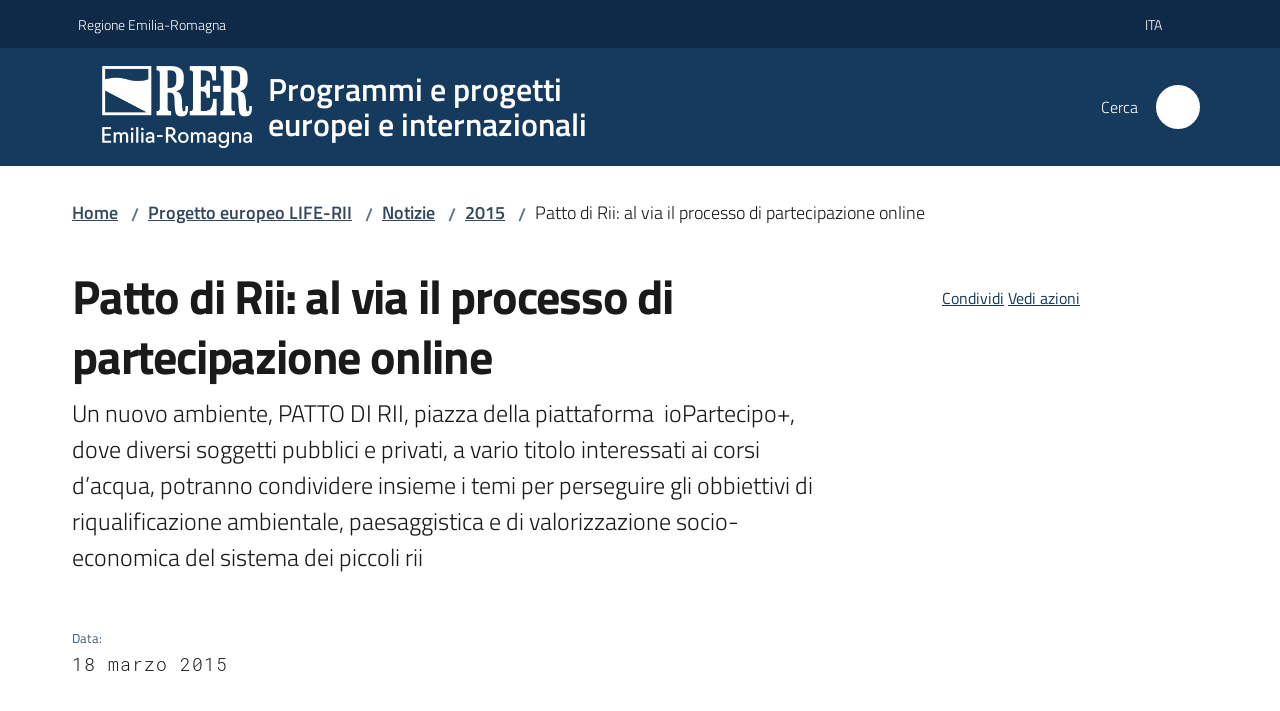

--- FILE ---
content_type: text/html; charset=utf-8
request_url: https://progeu.regione.emilia-romagna.it/it/life-rii/notizie/2015/patto-di-rii-al-via-il-processo-di-partecipazione-online
body_size: 107162
content:
<!doctype html>
              <html lang="it" data-reactroot=""><head><meta charSet="utf-8"/><title data-react-helmet="true">Patto di Rii: al via il processo di partecipazione online  - Programmi e progetti
europei e internazionali </title><meta data-react-helmet="true" name="description" content="Un nuovo ambiente, PATTO DI RII, piazza della piattaforma  ioPartecipo+,  dove diversi soggetti pubblici e privati, a vario titolo interessati ai corsi d’acqua, potranno condividere insieme i temi per perseguire gli obbiettivi di riqualificazione ambientale, paesaggistica e di valorizzazione socio-economica del sistema dei piccoli rii"/><meta data-react-helmet="true" property="og:title" content="Patto di Rii: al via il processo di partecipazione online "/><meta data-react-helmet="true" property="og:url" content="https://progeu.regione.emilia-romagna.it/it/life-rii/notizie/2015/patto-di-rii-al-via-il-processo-di-partecipazione-online"/><meta data-react-helmet="true" property="og:description" content="Un nuovo ambiente, PATTO DI RII, piazza della piattaforma  ioPartecipo+,  dove diversi soggetti pubblici e privati, a vario titolo interessati ai corsi d’acqua, potranno condividere insieme i temi per perseguire gli obbiettivi di riqualificazione ambientale, paesaggistica e di valorizzazione socio-economica del sistema dei piccoli rii"/><meta data-react-helmet="true" name="twitter:card" content="summary_large_image"/><link data-react-helmet="true" rel="canonical" href="https://progeu.regione.emilia-romagna.it/it/life-rii/notizie/2015/patto-di-rii-al-via-il-processo-di-partecipazione-online"/><script data-react-helmet="true" type="application/ld+json">{"@context":"https://schema.org","@type":"BreadcrumbList","itemListElement":[{"@type":"ListItem","position":1,"name":"Progetto europeo LIFE-RII","item":"https://progeu.regione.emilia-romagna.it/it/life-rii"},{"@type":"ListItem","position":2,"name":"Notizie","item":"https://progeu.regione.emilia-romagna.it/it/life-rii/notizie"},{"@type":"ListItem","position":3,"name":"2015","item":"https://progeu.regione.emilia-romagna.it/it/life-rii/notizie/2015"},{"@type":"ListItem","position":4,"name":"Patto di Rii: al via il processo di partecipazione online "}]}</script><script>window.env = {"RAZZLE_BIND_ADDRESS":"0.0.0.0","RAZZLE_HONEYPOT_FIELD":"conferma_email","RAZZLE_API_PATH":"https:\u002F\u002Fprogeu.regione.emilia-romagna.it","RAZZLE_PUBLIC_URL":"https:\u002F\u002Fprogeu.regione.emilia-romagna.it","RAZZLE_PROXY_REWRITE_TARGET":"\u002FVirtualHostBase\u002Fhttps\u002Fprogeu.regione.emilia-romagna.it:443\u002Fprogeu\u002F++api++\u002FVirtualHostRoot","RAZZLE_INTERNAL_API_PATH":"http:\u002F\u002Fprogeu-cm.localhost:11000","RAZZLE_MULTILINGUAL_SITE":"true","RAZZLE_MULTILINGUAL_LANGUAGES":"it,en","RAZZLE_IS_RER_PORTAL":"false","RAZZLE_PIWIK_JSFILE":"piwik.js","RAZZLE_PIWIK_PHPFILE":"matomo.php","RAZZLE_PIWIK_SITE_ID":"132","RAZZLE_PIWIK_URL":"https:\u002F\u002Fstatisticheweb.regione.emilia-romagna.it\u002Fanalytics","apiPath":"https:\u002F\u002Fprogeu.regione.emilia-romagna.it","publicURL":"https:\u002F\u002Fprogeu.regione.emilia-romagna.it"};</script><meta property="og:type" content="website"/><meta name="generator" content="Plone 6 - https://plone.org"/><meta name="viewport" content="width=device-width, initial-scale=1, shrink-to-fit=no"/><meta name="apple-mobile-web-app-capable" content="yes"/><link data-chunk="NewsletterManage" rel="preload" as="style" href="/static/css/NewsletterManage.dc0f7438.chunk.css"/><link data-chunk="VoltoFeedbackView" rel="preload" as="style" href="/static/css/VoltoFeedbackView.bf6879a1.chunk.css"/><link data-chunk="client" rel="preload" as="style" href="/static/css/client.5e6531bc.css"/><link data-chunk="client" rel="preload" as="script" href="/static/js/runtime~client.7132d0f1.js"/><link data-chunk="client" rel="preload" as="script" href="/static/js/client.a9ad03c7.js"/><link data-chunk="VoltoFeedbackView" rel="preload" as="script" href="/static/js/VoltoFeedbackView.0ee9502a.chunk.js"/><link data-chunk="NewsletterManage" rel="preload" as="script" href="/static/js/NewsletterManage.a31d0c7c.chunk.js"/><link data-chunk="InvalidatePageAction" rel="preload" as="script" href="/static/js/InvalidatePageAction.a188b283.chunk.js"/><link data-chunk="client" rel="stylesheet" href="/static/css/client.5e6531bc.css"/><link data-chunk="VoltoFeedbackView" rel="stylesheet" href="/static/css/VoltoFeedbackView.bf6879a1.chunk.css"/><link data-chunk="NewsletterManage" rel="stylesheet" href="/static/css/NewsletterManage.dc0f7438.chunk.css"/></head><body class="view-viewview contenttype-news-item section-it section-life-rii section-notizie section-2015 section-patto-di-rii-al-via-il-processo-di-partecipazione-online is-anonymous public-ui no-user-roles"><div role="navigation" aria-label="Toolbar" id="toolbar"></div><div id="main"><div class="public-ui"><div class="skiplinks"><a class="visually-hidden visually-hidden-focusable" href="#view">Vai al contenuto</a><a class="visually-hidden visually-hidden-focusable" href="#navigation">Vai alla navigazione</a><a class="visually-hidden visually-hidden-focusable" href="#footer">Vai al footer</a></div></div><div class="public-ui"><header><div class="it-header-wrapper"><div class="it-header-slim-wrapper" role="navigation"><div class="container"><div class="row"><div class="col"><div class="it-header-slim-wrapper-content"><a href="https://www.regione.emilia-romagna.it" target="_blank" rel="noopener noreferrer" class="d-lg-block navbar-brand">Regione Emilia-Romagna</a><div class="ms-auto it-header-slim-right-zone header-slim-right-zone"><div class="dropdown nav-item"><a aria-haspopup="true" href="#" class="dropdown-toggle nav-link" aria-expanded="false">ita<span style="width:;height:;background-color:transparent" class="icon"></span></a><div tabindex="-1" role="menu" aria-hidden="true" class="dropdown-menu"><div class="row"><div class="col"><div class="link-list-wrapper"><ul class="link-list"><li><a title="Italiano" class="selected list-item" href="/it"><span>Italiano</span></a></li><li><a title="English" class="list-item" href="/en"><span>English</span></a></li></ul></div></div></div></div></div></div></div></div></div></div></div><div class="it-nav-wrapper"><div class="it-header-center-wrapper"><div class="container"><div class="row"><div class="col"><div class="it-header-center-content-wrapper"><div class="it-brand-wrapper ps-4"><a title="Home page" href="/"><img src="https://progeu.regione.emilia-romagna.it/registry-images/@@images/site_logo/2025-RER-IDENTITA-VISIVA_Logo_RER_portale.png" width="150.45871559633025" height="82" alt="Logo" class="icon"/><div class="it-brand-text"><div class="it-brand-title">Programmi e progetti<br/>europei e internazionali </div></div></a></div><div class="it-right-zone"><div class="it-search-wrapper" role="search" aria-label="Cerca nel sito"><span class="d-none d-md-block">Cerca</span><a class="search-link rounded-icon" aria-label="Cerca" href="/search" role="button"><span style="width:24px;height:24px;background-color:transparent" class="icon"></span></a></div></div></div></div></div></div></div><div class="it-header-navbar-wrapper"></div></div></div></header></div><div id="portal-header-image"></div><div class="public-ui"><section id="briciole" class="container px-4 mt-4"><div class=""><div class="row"><div class="col"><nav class="breadcrumb-container" aria-label="Percorso di navigazione"><ol class="breadcrumb" data-element="breadcrumb"><li class="breadcrumb-item"><a href="/">Home</a><span class="separator">/</span></li><li class="breadcrumb-item"><a href="/it/life-rii">Progetto europeo LIFE-RII</a><span class="separator">/</span></li><li class="breadcrumb-item"><a href="/it/life-rii/notizie">Notizie</a><span class="separator">/</span></li><li class="breadcrumb-item"><a href="/it/life-rii/notizie/2015">2015</a><span class="separator">/</span></li><li class="breadcrumb-item"><span>Patto di Rii: al via il processo di partecipazione online </span></li></ol></nav></div></div></div></section></div><div class="ui basic segment content-area"><main><div id="view"><div class="container px-4 my-4 newsitem-view"><a class="visually-hidden" href="#main-content-section">Salta al contenuto</a><div class="PageHeaderWrapper mb-4"><div class="row mb-2 mb-lg-0 page-header"><div class="py-lg-2 page-header-left col-lg-8"><h1 data-element="page-name">Patto di Rii: al via il processo di partecipazione online </h1><p class="documentDescription">Un nuovo ambiente, PATTO DI RII, piazza della piattaforma  ioPartecipo+,  dove diversi soggetti pubblici e privati, a vario titolo interessati ai corsi d’acqua, potranno condividere insieme i temi per perseguire gli obbiettivi di riqualificazione ambientale, paesaggistica e di valorizzazione socio-economica del sistema dei piccoli rii</p><div class="row mt-5 mb-4 readingtime-dates"><div class="col-6"><div class="row"><div class="col-12"><small>Data<!-- -->:</small><p class="font-monospace">18 marzo 2015</p></div></div></div></div></div><div class="page-header-right py-lg-4 col-lg-3 offset-lg-1"><div class="d-inline page-sharing dropdown"><button aria-haspopup="true" class="btn btn-dropdown ps-0 dropdown-toggle" aria-expanded="false"><span style="width:;height:;background-color:transparent" class="icon"></span><small>Condividi</small></button><div tabindex="-1" role="menu" aria-hidden="true" class="dropdown-menu"><div class="link-list-wrapper"><ul class="link-list"><li><a target="_target" role="menuitem" tabindex="-1" class="list-item" href="https://www.facebook.com/sharer/sharer.php?u=https://progeu.regione.emilia-romagna.it/it/life-rii/notizie/2015/patto-di-rii-al-via-il-processo-di-partecipazione-online"><span style="width:;height:;background-color:transparent" class="icon"></span><span>Facebook</span></a></li><li><a target="_target" role="menuitem" tabindex="-1" class="list-item" href="https://x.com/intent/post?url=https://progeu.regione.emilia-romagna.it/it/life-rii/notizie/2015/patto-di-rii-al-via-il-processo-di-partecipazione-online"><svg aria-hidden="true" focusable="false" data-prefix="fab" data-icon="x-twitter" class="icon" alt="X" title="X" role="img" xmlns="http://www.w3.org/2000/svg" viewBox="0 0 496 512" aria-label="Twitter"><path d="M389.2 48h70.6L305.6 224.2 487 464H345L233.7 318.6 106.5 464H35.8L200.7 275.5 26.8 48H172.4L272.9 180.9 389.2 48zM364.4 421.8h39.1L151.1 88h-42L364.4 421.8z"></path></svg><span>X</span></a></li><li><a target="_target" role="menuitem" tabindex="-1" class="list-item" href="https://www.linkedin.com/shareArticle?mini=true&amp;url=https://progeu.regione.emilia-romagna.it/it/life-rii/notizie/2015/patto-di-rii-al-via-il-processo-di-partecipazione-online&amp;title=https://progeu.regione.emilia-romagna.it/it/life-rii/notizie/2015/patto-di-rii-al-via-il-processo-di-partecipazione-online"><span style="width:;height:;background-color:transparent" class="icon"></span><span>LinkedIn</span></a></li></ul></div></div></div><div id="page-actions" class="d-inline page-actions dropdown"><button aria-haspopup="true" class="btn btn-dropdown ps-0 dropdown-toggle" aria-expanded="false"><span style="width:;height:;background-color:transparent" class="icon"></span><small>Vedi azioni</small></button><div tabindex="-1" role="menu" aria-hidden="true" class="dropdown-menu"><div class="link-list-wrapper"><ul class="link-list"><li><a role="menuitem" tabindex="-1" class="list-item"><button type="button" title="Stampa" alt="Stampa" id="print" class="btn btn-link" aria-label="Stampa"><span style="width:;height:;background-color:transparent" class="icon"></span><span>Stampa</span></button></a></li><li><a role="menuitem" tabindex="-1" class="list-item"><a title="Invia" alt="Invia" aria-label="Invia" id="mailto" href="mailto:?subject=Patto di Rii: al via il processo di partecipazione online &amp;body=https://progeu.regione.emilia-romagna.it/it/life-rii/notizie/2015/patto-di-rii-al-via-il-processo-di-partecipazione-online"><span style="width:;height:;background-color:transparent" class="icon"></span><span>Invia</span></a></a></li></ul></div></div></div></div></div></div><div class="row row-column-border border-light row-column-menu-left"><aside class="col-lg-4" aria-label="Indice della pagina"></aside><section class="col-lg-8 it-page-sections-container border-light" id="main-content-section" role="region" aria-label="Contenuto della notizia"><section id="text-body" class="it-page-section mb-5" menu_title="Introduzione"><h2 id="header-text-body" class="mb-3 visually-hidden h4">Introduzione</h2><div class="richtext-blocks  font-serif"><p>Con l’apertura di questa nuova piazza denominata “Patto di Rii”, si ripropone un luogo virtuale dedicato al <strong>processo partecipato sul tema dei piccoli rii</strong> come già fatto in precedenza con la partecipazione all’avvio del progetto LIFE Rii.</p><p>Il Progetto LIFE RII, concluse le fasi di condivisione di strategie ed obiettivi, e la realizzazione dei cantieri lungo i corsi d&#x27;acqua,  prosegue con la definizione delle azioni di riqualificazione dei rii per i prossimi anni in questo territorio.</p><p>La finalità del nuovo processo partecipativo è informare, rendere consapevoli, raccogliere conoscenze specifiche sul territorio ed indicazioni che consentano di elaborare contenuti rispondenti alle nuove esigenze.</p><p>Il piano di azione ed i contenuti verranno definiti di concerto con  le istituzioni, i cittadini e le associazioni, e porterà alla stesura di un accordo denominato “Patto di Rii”.</p><p>Cos&#x27;è  quindi  il “Patto di Rii”?</p><p>È un atto volontario di impegno condiviso da diversi soggetti pubblici e privati, a vario titolo interessati ai corsi d’acqua, che individuerà modalità condivise per perseguire gli obbiettivi di riqualificazione ambientale, paesaggistica e di valorizzazione socio-economica del sistema dei piccoli rii situati sul territorio dei quattro Comuni coinvolti.</p><p>In questo contesto torna quindi un nuovo processo partecipato  verso il “Patto di Rii”che si avvale della <a href="https://partecipazione.regione.emilia-romagna.it/iopartecipo" title="Si apre in una nuova scheda" target="_blank" rel="noopener noreferrer" class="with-external-link-icon">piattaforma ioPartecipo+<span style="width:1rem;height:1rem;background-color:transparent" class="icon ms-1 align-sub external-link icon-xs xs"></span></a>  per la consultazione on line.</p><p>All’interno della piazza virtuale , attraverso una serie di strumenti dinamici, è possibile:</p><ul><li>Prendere parte alle attività </li><li>Tenersi aggiornati sulle ultime novità che interessano il percorso di elaborazione del Patto di Rii (Avvisi),</li><li>Essere informati tempestivamente sugli eventi più significativi organizzati (Eventi)</li><li>Partecipare alle discussioni presenti o crearne di nuove (Forum)</li><li>Consultare documentazioni sull’argomento (Documenti)</li><li>Intervenire direttamente con quesiti, segnalazioni o proposte.</li></ul><p>Per partecipare al processo di elaborazione del Piano, visita la piazza:</p><p><a href="https://partecipazione.regione.emilia-romagna.it/iopartecipo/progetto-life-rii/patto-di-rii" title="Si apre in una nuova scheda" target="_blank" rel="noopener noreferrer" class="with-external-link-icon"><strong>link alla piazza</strong><span style="width:1rem;height:1rem;background-color:transparent" class="icon ms-1 align-sub external-link icon-xs xs"></span></a></p></div></section><section id="metadata" class="it-page-section mb-5"><p class="font-serif mb-0 mt-4 last-modified"><strong>Ultimo aggiornamento<!-- -->:</strong> <!-- -->09-09-2022, 15:19</p></section></section></div></div></div></main></div><div class="public-ui" id="customer-satisfaction-form"><section class="bg-primary customer-satisfaction"><div class="container"><div class="d-flex justify-content-center bg-primary row"><div class="col-12 col-lg-6 col"><div class="feedback-form" role="form" aria-label="Modulo di soddisfazione"><div class="card-wrapper"><div data-element="feedback" class="shadow card-wrapper py-4 px-4 card"><h2 id="vf-radiogroup-label" class="title-medium-2-semi-bold mb-0" data-element="feedback-title">Quanto sono chiare le informazioni su questa pagina?</h2><div class="rating-container mb-0"><fieldset aria-controls="vf-more-negative" class="rating rating-label mb-3"><legend class="visually-hidden">Valuta da 1 a 5 stelle</legend><input type="radio" id="star1b" name="satisfaction" value="1" class="volto-feedback-rating mb-0" data-element="feedback-rate-1" aria-label="Valuta 1 stelle su 5"/><label for="star1b" class="form-label"><svg xmlns="http://www.w3.org/2000/svg" viewBox="0 0 24 24" class="icon rating-star icon-sm" role="img"><path fill="none" d="M0 0h24v24H0z"></path></svg></label><input type="radio" id="star2b" name="satisfaction" value="2" class="volto-feedback-rating mb-0" data-element="feedback-rate-2" aria-label="Valuta 2 stelle su 5"/><label for="star2b" class="form-label"><svg xmlns="http://www.w3.org/2000/svg" viewBox="0 0 24 24" class="icon rating-star icon-sm" role="img"><path fill="none" d="M0 0h24v24H0z"></path></svg></label><input type="radio" id="star3b" name="satisfaction" value="3" class="volto-feedback-rating mb-0" data-element="feedback-rate-3" aria-label="Valuta 3 stelle su 5"/><label for="star3b" class="form-label"><svg xmlns="http://www.w3.org/2000/svg" viewBox="0 0 24 24" class="icon rating-star icon-sm" role="img"><path fill="none" d="M0 0h24v24H0z"></path></svg></label><input type="radio" id="star4b" name="satisfaction" value="4" class="volto-feedback-rating mb-0" data-element="feedback-rate-4" aria-label="Valuta 4 stelle su 5"/><label for="star4b" class="form-label"><svg xmlns="http://www.w3.org/2000/svg" viewBox="0 0 24 24" class="icon rating-star icon-sm" role="img"><path fill="none" d="M0 0h24v24H0z"></path></svg></label><input type="radio" id="star5b" name="satisfaction" value="5" class="volto-feedback-rating mb-0" data-element="feedback-rate-5" aria-label="Valuta 5 stelle su 5"/><label for="star5b" class="form-label"><svg xmlns="http://www.w3.org/2000/svg" viewBox="0 0 24 24" class="icon rating-star icon-sm" role="img"><path fill="none" d="M0 0h24v24H0z"></path></svg></label></fieldset></div><fieldset id="vf-more-positive" class="answers-step" data-step="0" aria-expanded="false" aria-hidden="true" data-element="feedback-rating-positive"><div class="answers-header"><legend>Quali sono stati gli aspetti che hai preferito?</legend><span>1/2</span></div><form class="answers-form"></form></fieldset><fieldset id="vf-more-negative" class="answers-step" data-step="0" aria-expanded="false" aria-hidden="true" data-element="feedback-rating-negative"><div class="answers-header"><legend>Dove hai incontrato le maggiori difficoltà?</legend><span>1/2</span></div><form class="answers-form"></form></fieldset><fieldset class="comments-step d-none" data-step="0" aria-expanded="false" aria-hidden="true"><div class="comments-header"><legend>Vuoi aggiungere altri dettagli?</legend><span>1/2</span></div><div class="comment w-100"><form class=""><div class="mb-3"><div class="mt-1 form-group"><textarea rows="3" tabindex="0" aria-invalid="false" data-element="feedback-input-text" autoComplete="off" aria-describedby="commentDescription" id="comment" class="mt-1" placeholder="Dacci il tuo parere per aiutarci a migliorare la qualità del sito"></textarea><label for="comment" class="active">Dettaglio</label><small id="commentDescription" class="form-text">Inserire massimo 200 caratteri</small></div></div></form></div></fieldset><div class="hpt_widget"><input type="text" name="conferma_email" aria-label="conferma_email"/></div><div class="form-step-actions flex-nowrap w100 justify-content-center button-shadow d-none" aria-hidden="true"><button type="button" class="me-4 fw-bold btn btn-outline-primary disabled" aria-disabled="true">Indietro</button><button type="button" aria-disabled="true" class="fw-bold btn btn-primary disabled">Avanti</button></div></div></div></div></div></div></div></section></div><footer class="it-footer" id="footer"><div class="it-footer-main"><div class="container"><section><div class="clearfix row"><div class="col-sm-12"><div class="it-brand-wrapper"><div class="richtext-blocks footerTop"><div class="block gridBlock one"><div class="row"><div class="col"><p class="block image align left desktop-mobile"><img src="/it/risorse/logo-regione.png/@@images/image-1029-9b8b312f1a8c49d3f967657fd3c6384e.png" width="1029" height="149" class="medium responsive" srcSet="/it/risorse/logo-regione.png/@@images/image-16-7f59d09bf5336f56150534eeb1061a7c.png 16w, /it/risorse/logo-regione.png/@@images/image-32-dfbc0211c40a55fa61bdb7a8324b9f7f.png 32w, /it/risorse/logo-regione.png/@@images/image-64-b66dbef2b9383a22f3e32dec544c55e4.png 64w, /it/risorse/logo-regione.png/@@images/image-128-c92e5b92b9c68db96e83d107731d17d1.png 128w, /it/risorse/logo-regione.png/@@images/image-200-b6f821c789b90d9a39535f8bc9b6c58a.png 200w, /it/risorse/logo-regione.png/@@images/image-300-729f896c201e32cadcba65d6679a14dc.png 300w, /it/risorse/logo-regione.png/@@images/image-400-0e72bad1d8d00285bbf0ece02479e3c7.png 400w, /it/risorse/logo-regione.png/@@images/image-600-2a9485c83ada8aeae937c4414fac199e.png 600w, /it/risorse/logo-regione.png/@@images/image-800-c2329a56f9730a7577677998235302b2.png 800w, /it/risorse/logo-regione.png/@@images/image-1000-bf0561784b3ac1cac57082712a3414fd.png 1000w, /it/risorse/logo-regione.png/@@images/image-1029-9b8b312f1a8c49d3f967657fd3c6384e.png 1029w" loading="lazy" decoding="async" alt="" sizes="25vw"/></p></div></div></div><div class="block gridBlock three"><div class="row"><div class="col"><p class="block image align center desktop-mobile"><img src="/it/assets/logo_eu.jpg/@@images/image-80-b0bcd7229b8e1167cc27340a090dfaf9.jpeg" width="80" height="52" class="responsive" srcSet="/it/assets/logo_eu.jpg/@@images/image-16-f7ddc8f25313a30a2003e23cab37f542.jpeg 16w, /it/assets/logo_eu.jpg/@@images/image-32-48e0845cf10a4d6f51dab41a52bd4806.jpeg 32w, /it/assets/logo_eu.jpg/@@images/image-64-f8668d96eddaf8ba90490872452368ca.jpeg 64w, /it/assets/logo_eu.jpg/@@images/image-80-b0bcd7229b8e1167cc27340a090dfaf9.jpeg 80w" loading="lazy" decoding="async" alt="" sizes="100vw"/></p></div><div class="col"><p>   Co-funded by the European Union</p></div><div class="col"></div></div></div></div></div></div></div></section><section></section><section class="py-4"><div class="row"><div class="pb-2 col-md-4 col-lg-4"><p class="h4">Recapiti</p><div><p><strong>Regione Emilia-Romagna</strong><br/>Viale Aldo Moro, 52<strong><br/></strong>40127 Bologna<br/><strong>Centralino</strong> <a href="tel:+39.0515271" title="Apre in un nuovo tab" rel="noopener noreferrer" class="with-external-link-icon">051 5271<span style="width:1rem;height:1rem;background-color:transparent" class="icon ms-1 align-sub external-link icon-xs xs"></span></a><br/><a href="http://wwwservizi.regione.emilia-romagna.it/Cercaregione/Default.aspx?cons=0" title="Apre in un nuovo tab" target="_blank" rel="noopener noreferrer" class="external-link with-external-link-icon">Cerca telefoni o indirizzi<span style="width:1rem;height:1rem;background-color:transparent" class="icon ms-1 align-sub external-link icon-xs xs"></span></a></p></div></div><div class="pb-2 col-md-4 col-lg-4"><p class="h4">URP</p><div><ul><li><strong>Sito web: </strong><a href="https://www.regione.emilia-romagna.it/urp/" title="Apre in un nuovo tab" target="_blank" rel="noopener noreferrer" class="slate-editor-link  with-external-link-icon">www.regione.emilia-romagna.it/urp/<span style="width:1rem;height:1rem;background-color:transparent" class="icon ms-1 align-sub external-link icon-xs xs"></span></a> <strong></strong></li><li><strong>Numero verde: </strong>800.66.22.00 </li><li><strong>Scrivici</strong>: <a href="mailto:urp@regione.emilia-romagna.it" title="Apre in un nuovo tab" rel="noopener noreferrer" class="slate-editor-link  with-external-link-icon">e-mail<span style="width:1rem;height:1rem;background-color:transparent" class="icon ms-1 align-sub external-link icon-xs xs"></span></a> - <a href="mailto:urp@postacert.regione.emilia-romagna.it" title="Apre in un nuovo tab" rel="noopener noreferrer" class="slate-editor-link  with-external-link-icon">PEC<span style="width:1rem;height:1rem;background-color:transparent" class="icon ms-1 align-sub external-link icon-xs xs"></span></a></li></ul></div></div><div class="pb-2 col-md-4 col-lg-4"><p class="h4">Trasparenza</p><div><ul><li><a href="http://trasparenza.regione.emilia-romagna.it/" title="Apre in un nuovo tab" target="_blank" rel="noopener noreferrer" class="with-external-link-icon with-external-link-icon with-external-link-icon with-external-link-icon with-external-link-icon with-external-link-icon with-external-link-icon">Amministrazione trasparente<span style="width:1rem;height:1rem;background-color:transparent" class="icon ms-1 align-sub external-link icon-xs xs"></span></a></li><li><a href="http://www.regione.emilia-romagna.it/note-legali" title="Apre in un nuovo tab" target="_blank" rel="noopener noreferrer" class="with-external-link-icon with-external-link-icon with-external-link-icon with-external-link-icon with-external-link-icon with-external-link-icon with-external-link-icon with-external-link-icon with-external-link-icon with-external-link-icon with-external-link-icon with-external-link-icon with-external-link-icon with-external-link-icon">Note legali e copyright<span style="width:1rem;height:1rem;background-color:transparent" class="icon ms-1 align-sub external-link icon-xs xs"></span></a></li><li><a href="/it/privacy">Privacy e cookie</a></li><li><a href="/it/accessibilita">Dichiarazione di accessibilità </a>  </li></ul></div></div></div></section></div></div><div class="it-footer-small-prints clearfix"><div class="container"><ul class="it-footer-small-prints-list list-inline mb-0 d-flex flex-column flex-md-row"><li class="list-inline-item">C.F. 800.625.903.79</li><li class="list-inline-item"><button class="footer-gdpr-privacy-show-banner" id="footer-gdpr-privacy-show-banner">Impostazioni cookie</button></li></ul></div></div></footer><div class="Toastify"></div></div><div role="complementary" aria-label="Sidebar" id="sidebar"></div><script charSet="UTF-8">window.__data={"router":{"location":{"pathname":"\u002Fit\u002Flife-rii\u002Fnotizie\u002F2015\u002Fpatto-di-rii-al-via-il-processo-di-partecipazione-online","search":"","hash":"","state":undefined,"key":"8bhcoz","query":{}},"action":"POP"},"intl":{"defaultLocale":"en","locale":"it","messages":{"\u003Cp\u003EAdd some HTML here\u003C\u002Fp\u003E":"\u003Cp\u003EAggiungi dell'HTML qui\u003C\u002Fp\u003E","Account Registration Completed":"Registrazione account completata","Account activation completed":"Attivazione account completata","Action":"Azione","Action changed":"L'azione è stata modificata","Action: ":"Azione: ","Actions":"Azioni","Activate and deactivate":"Questa è la sezione per la configurazione dei prodotti aggiuntivi, puoi attivare e disattivare i prodotti aggiuntivi attraverso la seguente lista.","Active":"Attiva","Active content rules in this Page":"Regole di contenuto attive in questa Pagina","Add":"Aggiungi","Add (object list)":"Aggiungi","Add Addons":"Per fare in modo che un prodotto aggiuntivo venga visualizzato qui aggiungilo nella configurazione del buildout, esegui il buildout e riavvia il server. Per maggiori informazioni vedi","Add Content":"Aggiungi un contenuto","Add Content Rule":"Aggiungi una regola di contenuto","Add Rule":"Aggiungi una regola","Add Translation…":"Aggiungi traduzione…","Add User":"Aggiungi un utente","Add a description…":"Aggiungi una descrizione…","Add a new alternative url":"Aggiungi un nuovo url alternativo","Add action":"Aggiungi un'azione","Add block":"Aggiungi blocco","Add block in position {index}":"Aggiungi un blocco alla posizione {index}","Add block…":"Aggiungi un blocco…","Add condition":"Aggiungi una condizione","Add content rule":"Aggiungi una regola di contenuto","Add criteria":"Aggiungi un criterio","Add date":"Aggiungi una data","Add element to container":"Aggiungi un elemento al container","Add field":"Aggiungi campo","Add fieldset":"Aggiungi un nuovo insieme di campi","Add group":"Aggiungi un gruppo","Add new content type":"Aggiungi un nuovo tipo di contenuto","Add new group":"Aggiungi un nuovo gruppo","Add new user":"Aggiungi nuovo utente","Add to Groups":"Aggiungi ai gruppi","Add users to group":"Aggiungi gli utenti al gruppo","Add vocabulary term":"Aggiungi termine","Add {type}":"Aggiungi {type}","Add-Ons":"Prodotti aggiuntivi","Add-ons":"Prodotti aggiuntivi","Add-ons Settings":"Impostazioni prodotti aggiuntivi","Added":"Aggiunta","Additional date":"Data aggiuntiva","Addon could not be installed":"Non è stato possibile installare l'addon","Addon could not be uninstalled":"Non è stato possibile disinstallare l'addon","Addon could not be upgraded":"Non è stato possibile aggiornare l'addon","Addon installed succesfuly":"L'addon è stato installato correttamente","Addon uninstalled succesfuly":"L'addon è stato disinstallato correttamente","Addon upgraded succesfuly":"L'addon è stato aggiornato correttamente","Advanced facet?":"Filtri avanzati?","Advanced facets are initially hidden and displayed on demand":"I filtri avanzati sono inizialmente nascosti e vengono visualizzati su richiesta ","Album view":"Vista album","Alias":"Alias","Alias has been added":"L'alias è stato aggiunto","Alignment":"Allineamento","All":"Tutti","All content":"Tutti i contenuti","All existing alternative urls for this site":"Tutti gli url alternativi per questo sito","Alphabetically":"Alfabetico","Alt text":"Testo alternativo","Alt text hint":"Lascia vuoto se l'immagine è decorativa.","Alt text hint link text":"Descrivi lo scopo dell'immagine.","Alternative url path (Required)":"Percorso url alternativo (Obbligatorio)","Alternative url path must start with a slash.":"Il percorso url alternativo comincia con uno slash ","Alternative url path → target url path (date and time of creation, manually created yes\u002Fno)":"Percorso url alternativo → percorso url di destinazione (data e ora di creazione, creata manualmente sì\u002Fno)","Applied to subfolders":"Applicato alle sottocartelle","Applies to subfolders?":"Applicare alle sottocartelle?","Apply to subfolders":"Applica a sottocartelle","Apply working copy":"Applica la copia di lavoro","Are you sure you want to delete this field?":"Sicuro di voler eliminare questo campo?","Are you sure you want to delete this fieldset including all fields?":"Sicuro di voler eliminare questo insieme di campi compresi tutti i campi contenuti?","Ascending":"Crescente","Assign the {role} role to {entry}":"Assegnare il ruolo di {role} a {entry}","Assignments":"Assegnazione","Available":"Disponibile","Available content rules:":"Regole di contenuto disponibili:","Back":"Indietro","Base":"Base","Base search query":"Ricerca iniziale","Block":"Blocco","Both email address and password are case sensitive, check that caps lock is not enabled.":"E-mail e password distinguono entrambi le maiuscole dalle minuscole, verifica di non avere il Blocco maiuscole attivato.","Breadcrumbs":"Briciole di pane","Broken relations":"Relazioni corrotte","Browse":"Sfoglia","Browse the site, drop an image, or type a URL":"Cerca nel sito, trascina un'immagine, o inserisci un URL","Browse the site, drop an image, or type an URL":"Sfoglia i contenuti, rilascia un'immagine o digita un URL","By default, permissions from the container of this item are inherited. If you disable this, only the explicitly defined sharing permissions will be valid. In the overview, the symbol {inherited} indicates an inherited value. Similarly, the symbol {global} indicates a global role, which is managed by the site administrator.":"Di norma, i permessi di questo elemento vengono ereditati dal contenitore. Se disabiliti questa opzione, verranno considerati solo i permessi di condivisione definiti esplicitamente. Nel sommario, il simbolo {inherited} indica una impostazione ereditata. Analogamente, il simbolo {global} indica un ruolo globale, che è gestito dall'amministratore del sito","Cache Name":"Nome della cache","Can not edit Layout for \u003Cstrong\u003E{type}\u003C\u002Fstrong\u003E content-type as it doesn't have support for \u003Cstrong\u003EVolto Blocks\u003C\u002Fstrong\u003E enabled":"Non è possibile modificare il Layout per il tipo \u003Cstrong\u003E{type}\u003C\u002Fstrong\u003E poichè non ha abilitato il supporto per i \u003Cstrong\u003Eblocchi\u003C\u002Fstrong\u003E","Can not edit Layout for \u003Cstrong\u003E{type}\u003C\u002Fstrong\u003E content-type as the \u003Cstrong\u003EBlocks behavior\u003C\u002Fstrong\u003E is enabled and \u003Cstrong\u003Eread-only\u003C\u002Fstrong\u003E":"Non è possibile modificare il Layout per il tipo \u003Cstrong\u003E{type}\u003C\u002Fstrong\u003E poichè il \u003Cstrong\u003EBlocks behavior\u003C\u002Fstrong\u003E è abilitato ma in \u003Cstrong\u003Esola lettura\u003C\u002Fstrong\u003E","Cancel":"Annulla","Cell":"Cella","Center":"Centrato","Change Note":"Cambia Nota","Change Password":"Cambia Password","Change State":"Cambia Stato","Change workflow state recursively":"Cambia stato di workflow ricorsivamente","Changes applied.":"Modifiche applicate.","Changes saved":"Modifiche salvate","Changes saved.":"Modifiche salvate.","Checkbox":"Checkbox","Choices":"Scelte","Choose Image":"Seleziona un'immagine","Choose Target":"Seleziona la destinazione","Choose a file":"Scegli un file","Clear":"Annulla","Clear filters":"Azzera filtri","Clear search":"Cancella ricerca","Click to download full sized image":"Clicca per scaricare l'immagine in dimensione originale","Close":"Chiudi","Close menu":"Chiudi menu","Code":"Codice","Collapse item":"Collassa elemento","Collection":"Collezione","Color":"Colore","Comment":"Commento","Commenter":"Autore","Comments":"Commenti","Compare":"Confronta","Condition changed":"La condizione è stata modificata","Condition: ":"Condizione: ","Configuration Versions":"Versioni di configurazione","Configure Content Rule":"Configura la regola di contenuto","Configure Content Rule: {title}":"Configura la regola di contenuto: {title}","Configure content rule":"Configura la regola di contenuto","Confirm password":"Conferma password","Connection refused":"Connessione rifiutata","Contact form":"Form di contatto","Contained items":"Elementi contenuti","Container settings":"Impostazioni del container","Content":"Contenuto","Content Rule":"Regola di contenuto","Content Rules":"Regole di contenuto","Content rules for {title}":"Regole di contenuto per {titolo}","Content rules from parent folders":"Regole di contenuto da cartelle padre","Content that links to or references {title}":"Contenuto collegato a {title}","Content type created":"Il tipo di contenuto è stato creato","Content type deleted":"Il tipo di contenuto è stato eliminato","Contents":"Contenuti","Controls":"Controlli","Copy":"Copia","Copy blocks":"Copia blocchi","Copyright":"Copyright","Copyright statement or other rights information on this item.":"Informazioni sul copyright o su altri diritti dell'elemento.","Create or delete relations to target":"Crea o elimina relazioni con la destinazione","Create working copy":"Crea copia di lavoro","Created by {creator} on {date}":"Creato da {creator} il {date}","Created on":"Creato il","Creator":"Autore","Creators":"Autori","Criteria":"Criteri","Current active configuration":"Configurazione attiva corrente","Current filters applied":"Filtri attualmente applicati","Current password":"Password corrente","Cut":"Taglia","Cut blocks":"Taglia blocchi","Daily":"Giornaliera","Database":"Database","Database Information":"Informazioni sul database","Database Location":"Posizione del database","Database Size":"Dimensione del database","Database main":"Database principale","Date":"Data","Date (newest first)":"Data (prima i più recenti)","Default":"Default","Default view":"Vista default","Delete":"Elimina","Delete Group":"Elimina gruppo","Delete Type":"Rimuovi tipo di contenuto","Delete User":"Elimina utente","Delete action":"Cancella azione","Delete blocks":"Elimina blocchi","Delete col":"Elimina colonna","Delete condition":"Cancella condizione","Delete row":"Elimina riga","Delete selected items?":"Vuoi eliminare gli elementi selezionati?","Delete this item?":"Vuoi eliminare questo elemento?","Deleted":"Cancellato","Deleting this item breaks {brokenReferences} {variation}.":"Eliminando questo elemento si romperanno {brokenReferences} {variation}.","Depth":"Profondità di ricerca","Descending":"Decrescente","Description":"Descrizione","Diff":"Diff","Difference between revision {one} and {two} of {title}":"Differenze tra la revisione {one} e {two} di {title}","Disable":"Disabilita","Disable apply to subfolders":"Disabilita regole di contenuto nelle sottocartelle","Disabled":"Disabilitato","Disabled apply to subfolders":"Regole di contenuto disabilitate per le sottocartelle","Distributed under the {license}.":"Distribuito sotto {license}","Divide each row into separate cells":"Mostra i margini delle colonne","Do you really want to delete the group {groupname}?":"Vuoi veramente eliminare il gruppo {groupname}?","Do you really want to delete the type {typename}?":"Vuoi veramente eliminare il tipo di contenuto {typename}?","Do you really want to delete the user {username}?":"Vuoi veramente eliminare l'utente {username}?","Do you really want to delete this item?":"Vuoi veramente eliminare questo elemento?","Document":"Pagina","Document view":"Vista pagina","Download Event":"Scarica l'evento","Drag and drop files from your computer onto this area or click the “Browse” button.":"Trascina in quest'area i file dal tuo computer o clicca su “Sfoglia”.","Drop file here to replace the existing file":"Trascina il file qui per sostituire il file esistente","Drop file here to upload a new file":"Trascina il file qui per caricare un nuovo file","Drop files here ...":"Trascina i file qui","Dry run selected, transaction aborted.":"Prova a vuoto selezionata, transazione annullata","E-mail":"E-mail","E-mail addresses do not match.":"Gli indirizzi e-mail non corrispondono","Edit":"Modifica","Edit Rule":"Modifica regola","Edit comment":"Modifica commento","Edit field":"Modifica campo","Edit fieldset":"Modifica insieme di campi","Edit recurrence":"Modifica le regole","Edit values":"Modifica i valori","Edit {title}":"Modifica {title}","Email":"Email","Email sent":"Email inviata","Embed code error, please follow the instructions and try again.":"Errore del codice incorporato, per favore segui le istruzioni e riprova.","Empty object list":"Lista di oggetti vuota","Enable":"Abilita","Enable editable Blocks":"Abilita i blocchi editabili","Enabled":"Abilitato","Enabled here?":"Abilitato qui?","Enabled?":"Abilitato?","End Date":"Data di fine","Enter URL or select an item":"Inserisci un URL o seleziona un elemento","Enter a username above to search or click 'Show All'":"Inserisci uno username da ricercare, oppure clicca su 'Vedi tutto'","Enter an email address. This will be your login name. We respect your privacy, and will not give the address away to any third parties or expose it anywhere.":"Inserisci un indirizzo e-mail. Esso sarà il tuo nome utente. Rispettiamo la tua privacy: non daremo l'indirizzo a terzi, né verrà esposto nel portale.","Enter full name, e.g. John Smith.":"Inserisci il tuo nome completo, ad esempio Mario Rossi.","Enter map Embed Code":"Inserisci il codice di incorporamento della mappa","Enter the absolute path of the target. The path must start with '\u002F'. Target must exist or be an existing alternative url path to the target.":"Inserisci il path assoluto per la destinazione. Il path deve iniziare con '\u002F'. La destinazione deve già esistere o essere un url alternativo per la destinazione.","Enter the absolute path where the alternative url should exist. The path must start with '\u002F'. Only urls that result in a 404 not found page will result in a redirect occurring.":"Inserisci un path per generare un URL alternativo per questo contenuto. Il path deve iniziare con '\u002F'. Non si possono usare come alternativi path già esistenti nel sito.","Enter your current password.":"Inserisci la tua password attuale.","Enter your email for verification.":"Inserisci la tua email per la verifica.","Enter your new password. Minimum 8 characters.":"Inserisci la tua nuova password. Minimo 8 caratteri.","Enter your username for verification.":"Inserisci il tuo username per la verifica.","Entries":"Entità da inserire","Error":"Errore","ErrorHeader":"Errore","Event":"Evento","Event listing":"Elenco eventi","Event view":"Vista evento","Exclude from navigation":"Escludi dalla navigazione","Exclude this occurence":"Escludi questa data","Excluded from navigation":"Escluso dalla navigazione","Existing alternative urls for this item":"Url alternativi esistenti per questo elemento","Expand sidebar":"Espandi la sidebar","Expiration Date":"Data di scadenza","Expiration date":"Data di scadenza","Expired":"Scaduto","External URL":"URL esterno","Facet":"Filtro","Facet widget":"Widget dei filtri","Facets":"Filtri","Facets on left side":"Filtri nel lato sinistro","Facets on right side":"Filtri nel lato destro","Facets on top":"Filtri in alto","Failed To Undo Transactions":"Non è stato possibile annullare le transazioni","Field":"Campo","File":"File","File size":"Dimensione del file","File view":"Vista file","Filename":"Nome del file","Filter":"Filtra","Filter Rules:":"Regole di filtro:","Filter by prefix":"Filtra per prefisso","Filter users by groups":"Filtra gli utenti per gruppi","Filter…":"Filtra…","First":"Primo","Fix relations":"Correggi relazioni","Fixed width table cells":"Celle della tabella a larghezza fissata","Fold":"Chiudi","Folder":"Cartella","Folder listing":"Elenco di cartelle","Forbidden":"Proibito","Fourth":"Quarto","From":"Da","Full":"A tutta larghezza","Full Name":"Nome completo","Fullname":"Nome completo","GNU GPL license":"licenza GNU GPL","General":"Generale","Global role":"Ruolo globale","Google Maps Embedded Block":"Blocco Google Maps incorporata","Grid":"Griglia","Group":"Gruppo","Group created":"Gruppo creato","Group deleted":"Gruppo eliminato","Group roles updated":"Ruoli del gruppo aggiornati","Groupname":"Nome del gruppo","Groups":"Gruppi","Groups are logical collections of users, such as departments and business units. Groups are not directly related to permissions on a global level, you normally use Roles for that - and let certain Groups have a particular role. The symbol{plone_svg}indicates a role inherited from membership in another group.":"I gruppi sono raggruppamenti di utenti, come dipartimenti e unità organizzative. I gruppi non sono direttamente collegati a permessi a livello globale, per quello usiamo i ruoli e applichiamo specifici ruoli a certi gruppi. Il simbolo {plong_svg} indica che un ruolo è ereditato dall'appartenenza ad un gruppo.","Header cell":"Cella d'intestazione","Headline":"Intestazione","Headline level":"Livello intestazione","Hidden facets will still filter the results if proper parameters are passed in URLs":"I filtri nascosti filtreranno comunque i risultati se saranno passati parametri adeguati nell'URL","Hide Replies":"Nascondi risposte","Hide facet?":"Nascondi il filtro","Hide filters":"Nascondi i filtri","Hide title":"Nascondi il titolo","History":"Cronologia","History Version Number":"Numero di versione della cronologia","History of {title}":"Cronologia di {title}","Home":"Home","ID":"ID","If all of the following conditions are met:":"Se tutte le seguenti condizioni vengono rispettate:","If selected, this item will not appear in the navigation tree":"Se attivi l'opzione, questo elemento non apparirà nell'albero di navigazione del sito.","If this date is in the future, the content will not show up in listings and searches until this date.":"Se questa data è in futuro, il contenuto non verrà mostrato negli elenchi e nelle ricerche fino a questa data.","If you are certain this user has abandoned the object, you may unlock the object. You will then be able to edit it.":"Se sei sicuro che questo utente ha chiuso l'oggetto, puoi sbloccarlo. Sarai successivamente in grado di modificarlo.","If you are certain you have the correct web address but are encountering an error, please contact the {site_admin}.":"Se sei sicuro di aver inserito l'indirizzo corretto ma ottieni comunque un errore, contatta l' {site_admin}.","Image":"Immagine","Image gallery":"Galleria di immagini","Image override":"Sovrascrizione immagine","Image size":"Dimensione dell'immagine","Image view":"Vista immagine","Include this occurence":"Includi questa data","Info":"Info","InfoUserGroupSettings":"Hai selezionato l'opzione 'più utenti' o 'più gruppi'. Pertanto questo pannello di controllo richiede un inserimento per mostrare utenti e gruppi. Se vuoi vedere utenti e gruppi istantaneamente, vai a 'Impostazioni di gruppi utenti'. Vedi il pulsante sulla sinistra.","Inherit permissions from higher levels":"Eredita i permessi dai livelli superiori","Inherited value":"Valore ereditato","Insert col after":"Inserisci colonna dopo","Insert col before":"Inserisci colonna prima","Insert row after":"Inserisci riga sotto","Insert row before":"Inserisci riga sopra","Inspect relations":"Ispeziona le relazioni","Install":"Installa","Installed":"Installato","Installed version":"Versione installata","Installing a third party add-on":"Installazione di un prodotto aggiuntivo di terze parti","Interval Daily":"giorni","Interval Monthly":"mesi","Interval Weekly":"settimane","Interval Yearly":"anni","Invalid Block":"Blocco non valido - Salvando, verrà rimosso","It is not allowed to define both the password and to request sending the password reset message by e-mail. You need to select one of them.":"Non è permesso definire la password e richiedere il reset della password tramite e-mail contemporaneamente. Devi selezionare solo una delle due opzioni.","Item batch size":"Risultati per pagina","Item succesfully moved.":"Elemento spostato correttamente.","Item(s) copied.":"Elemento\u002Fi copiato\u002Fi.","Item(s) cut.":"Elemento\u002Fi tagliato\u002Fi.","Item(s) has been updated.":"Elemento\u002Fi aggiornati.","Item(s) pasted.":"Elemento\u002Fi incollato\u002Fi.","Item(s) state has been updated.":"Stato\u002Fi aggiornato\u002Fi","Items":"Elementi","Items must be unique.":"Gli elementi devono essere unici.","Label":"Etichetta","Language":"Lingua","Language independent field.":"Campo indipendete dalla lingua","Large":"Grande","Last":"Ultimo","Last comment date":"Data ultimo commento","Last modified":"Ultima modifica","Latest available configuration":"Ultima configurazione disponibile","Latest version":"Ultima versione","Layout":"Layout","Lead Image":"Immagine di testata","Left":"Sinistra","Less filters":"Meno filtri","Link":"Link","Link copied to clipboard":"Link copiato negli appunti","Link more":"Link ad altro","Link redirect view":"Vista collegamento","Link settings":"Impostazioni link","Link title":"Link al resto","Link to":"Link a","Link translation for":"Collega traduzione per","Linking this item with hyperlink in text":"Elementi collegati a questo contenuto con un collegamento ipertestuali nel testo","Links and references":"Link e collegamenti","Listing":"Elenco","Listing view":"Vista standard","Load more":"Carica altro","Loading":"Caricamento","Log In":"Log In","Log in":"Log in","Logged out":"Disconnesso","Login":"Login","Login Failed":"Accesso fallito","Login Name":"Nome utente","Logout":"Esci","Made by {creator} on {date}. This is not a working copy anymore, but the main content.":"Creato da {creator} il {date}. Questa non è più una copia di lavoro, ma il contenuto principale.","Make the table compact":"Rendi la tabella compatta","Manage Translations":"Gestisci traduzioni","Manage content…":"Gestione","Manage translations for {title}":"Gestisci le traduzioni per {title}","Manual":"Manuale","Manually or automatically added?":"Aggiunto manualmente o automaticamente?","Many relations found. Please search.":"Sono state trovate molte relazioni. Effettua una ricerca.","Maps":"Maps","Maps URL":"URL di Maps","Maximum length is {len}.":"La lunghezza massima è {len}.","Maximum value is {len}.":"Il valore massimo è {len}.","Medium":"Medio","Membership updated":"Membri aggiornati","Message":"Messaggio","Minimum length is {len}.":"La lunghezza minima è {len}","Minimum value is {len}.":"Il valore minimo è {len}.","Moderate Comments":"Modera i commenti","Moderate comments":"Moderazione dei commenti","Monday and Friday":"lunedi e venerdì","Month day":"Giorno","Monthly":"Mensile","More":"Altro","More filters":"Più filtri","More information about the upgrade procedure can be found in the documentation section of plone.org in the Upgrade Guide.":"È possibile trovare ulteriori informazioni sulla procedura di aggiornamento nella guida dedicata su plone.org, nella sezione Documentazione.","Mosaic layout":"Layout a mosaico","Move down":"Sposta sotto","Move to bottom of folder":"Sposta in fondo alla cartella","Move to top of folder":"Sposta in cima alla cartella","Move up":"Sposta sopra","Multiple choices?":"Scelta multipla","My email is":"La mia email è","My username is":"Il mio nome utente è","Name":"Nome","Narrow":"Restringi","Navigate back":"Torna indietro","Navigate to this item":"Vai a questo contenuto","Navigation":"Navigazione","New password":"Nuova password","News Item":"Notizia","News item view":"Vista notizia","No":"No","No Transactions Found":"Nessuna transazione trovata","No Transactions Selected":"Nessuna transazione selezionata","No Transactions Selected To Do Undo":"Nessuna transazione da annullare selezionata","No Video selected":"Nessun video selezionato","No addons found":"Nessun addon trovato","No broken relations found.":"Nessuna relazione corrotta trovata.","No connection to the server":"Non c'è connessione con il server, a causa di un timeout o di problemi di connessione di rete del tuo dispositivo.","No image selected":"Nessuna immagine selezionata","No image set in Lead Image content field":"Nessuna immagine impostata come Immagine di testata","No image set in image content field":"Nessuna immagine impostata","No images found.":"Nessuna immagine trovata.","No items found in this container.":"Nessun elemento trovato in questo contenitore.","No items selected":"Nessun elemento selezionato","No links to this item found.":"Nessun link a questo elemento trovato.","No map selected":"Nessuna mappa selezionata","No occurences set":"Nessuna ricorrenza impostata","No options":"Nessuna opzione","No relation found":"Nessuna relazione trovata","No results found":"Nessun risultato","No results found.":"La ricerca non ha prodotto risultati.","No selection":"Nessun elemento selezionato","No uninstall profile":"Nessun profilo di disinstallazione","No user found":"Utente non trovato","No value":"Nessun valore","No workflow":"Nessun flusso","None":"Nessuno","Note":"Nota","Note that roles set here apply directly to a user. The symbol{plone_svg}indicates a role inherited from membership in a group.":"Tieni presente che i ruoli qui impostati si applicano direttamente a un utente. Il simbolo {plone_svg} indica un ruolo ereditato dall'appartenenza a un gruppo.","Number of active objects":"Numero degli oggetti attivi","Object Size":"Dimensioni dell'oggetto","Occurences":"occorrenze","Ok":"Ok","Only 7-bit bytes characters are allowed. Cannot contain uppercase letters, special characters: \u003C, \u003E, &, #, \u002F, ?, or others that are illegal in URLs. Cannot start with: _, aq_, @@, ++. Cannot end with __. Cannot be: request,contributors, ., .., \"\". Cannot contain new lines.":"Sono ammessi solo 7-bit bytes di caratteri. Non può contenere lettere maiuscole, caratteris speciali come: \u003C, \u003E, &, #, \u002F, ?, o altri che non sono ammessi negli URLs. Non può iniziare con: _, aq_, @@, ++. Non può finire con: __. Non può essere: request,contributors, ., .., \"\" Non può contenere nuove righe.","Open in a new tab":"Apri in un nuovo tab","Open menu":"Apri menu","Open object browser":"Apri object browser","Ordered":"Ordinati","Origin":"Origine","Overview of relations of all content items":"Riepilogo delle relazioni di tutti gli elementi","Page":"Pagina","Parent fieldset":"Fieldset genitore","Password":"Password","Password reset":"Recupera password","Passwords do not match.":"Le password non corrispondono.","Paste":"Incolla","Paste blocks":"Incolla blocchi","Perform the following actions:":"Esegui le seguenti azioni:","Permissions have been updated successfully":"I permesso sono stati aggiornati con successo","Permissions updated":"Permessi aggiornati","Personal Information":"Informazioni Personali","Personal Preferences":"Preferenze Personali","Personal tools":"Strumenti","Persons responsible for creating the content of this item. Please enter a list of user names, one per line. The principal creator should come first.":"Persone responsabili della creazione del contenuto di questo elemento. Inserisci un elenco di nomi, uno per riga. L'autore principale dovrebbe essere messo al primo posto.","Please choose an existing content as source for this element":"Per favore, seleziona un contenuto esistente come sorgente per questo elemento.","Please continue with the upgrade.":"Procedere con l'aggiornamento.","Please ensure you have a backup of your site before performing the upgrade.":"Assicurati di avere un backup del tuo sito prima di effettuare l'aggiornamento.","Please enter a valid URL by deleting the block and adding a new video block.":"Inserisci un URL valido eliminando il blocco e aggiungendo un nuovo blocco di tipo video.","Please enter the Embed Code provided by Google Maps -\u003E Share -\u003E Embed map. It should contain the \u003Ciframe\u003E code on it.":"Per favore inserisci il codice di incorporamento fornito da Google Maps. Per incorporare la mappa di un luogo clicca su 'Condividi' -\u003E 'Incorporare una mappa' -\u003E 'Copia HTML'. Se invece vuoi incorporare una mappa con MyMaps clicca su 'Incorpora nel mio sito' -\u003E 'Copia HTML'. Deve contenere un \u003Ciframe\u003E.","Please fill out the form below to set your password.":"Completa il seguente modulo per reimpostare la tua password.","Please search for users or use the filters on the side.":"Cerca utenti o utilizza i filtri a lato.","Please upgrade to plone.restapi \u003E= 8.24.0.":"Prego, aggiorna plone.restapi \u003E= 8.24.0.","Please upgrade to plone.restapi \u003E= 8.39.0.":"Effettua l'aggiornamento a plone.restapi \u003E= 8.39.0","Plone Foundation":"Plone Foundation","Plone{reg} Open Source CMS\u002FWCM":"Plone{reg} Open Source CMS\u002FWCM","Position changed":"Posizione cambiata","Possible values":"Valori possibili","Powered by Plone & Python":"Realizzato con Plone &amp; Python","Preferences":"Preferenze","Prettify your code":"Formatta il tuo codice","Preview":"Anteprima","Preview Image URL":"URL dell'immagine di anteprima","Profile":"Profilo","Properties":"Proprietà","Publication date":"Data di pubblicazione","Publishing Date":"Data di pubblicazione","Query":"Query","Re-enter the password. Make sure the passwords are identical.":"Reinserisci la password. Assicurati che le password siano identiche.","Read More…":"Leggi il resto…","Read only for this type of relation.":"Solo lettura per questo tipo di relazione.","Rearrange items by…":"Riordina elementi per…","Recurrence ends":"Termina","Recurrence ends after":"dopo","Recurrence ends on":"il","Redo":"Ripeti","Reduce complexity":"Riduci complessità","Referencing this item as related item":"Elementi collegati a questo contenuto come contenuto correlato","Referencing this item with {relationship}":"Elementi collegati a questo contenuto in {relationship}","Register":"Registrati","Registration form":"Form di iscrizione","Relation name":"Nome della relazione","Relations":"Relazioni","Relations are editable with plone.api \u003E= 2.0.3.":"Le relazioni possono essere modificate con plone.api \u003E= 2.0.3.","Relations updated":"Relazioni aggiornate","Relevance":"Rilevanza","Remove":"Elimina","Remove element {index}":"Elimina elemento {index}","Remove item":"Rimuovi elemento","Remove recurrence":"Rimuovi","Remove selected":"Rimuovi i selezionati","Remove term":"Rimuovi termine","Remove users from group":"Rimuovi gli utenti dal gruppo","Remove working copy":"Rimuovi copia di lavoro","Rename":"Rinomina","Rename Items Loading Message":"Aggiornando gli elementi...","Rename items":"Rinomina elementi","Repeat":"Tipo di ricorrenza","Repeat every":"Ogni","Repeat on":"Ripeti ogni","Replace existing file":"Sostituisci il file esistente","Reply":"Rispondi","Required":"Obbligatorio","Required input is missing.":"Un campo richiesto è mancante.","Reset element {index}":"Reimposta elemento {index}","Reset term title":"Reimposta titolo del termine","Reset the block":"Reimposta il blocco","Results limit":"Numero massimo di risultati ","Results preview":"Anteprima dei risultati","Results template":"Template dei risultati","Reversed order":"Ordine inverso","Revert to this revision":"Ripristina questa versione","Review state":"Stato del workflow","Richtext":"Testo formattato","Right":"Destra","Rights":"Diritti","Roles":"Ruoli","Root":"Radice","Rule added":"Regola aggiunta","Rule enable changed":"Regola abilita modificata","Rules":"Regole","Rules execute when a triggering event occurs. Rule actions will only be invoked if all the rule's conditions are met. You can add new actions and conditions using the buttons below.":"Le regole vengono eseguite quando si verifica un evento scatenante. Le azioni verranno invocate solo se tutte le condizioni di una regola sono rispettate. Puoi aggiungere nuove azioni e condizioni utilizzando i pulsanti sottostanti.","Save":"Salva","Save recurrence":"Salva la ricorrenza","Saved":"Salvato","Scheduled":"Programmato","Schema":"Schema","Schema updates":"Aggiornamenti dello schema","Search":"Cerca","Search SVG":"Cerca","Search Site":"Cerca nel sito","Search block":"Blocco di ricerca","Search button label":"Etichetta del bottone di ricerca","Search content":"Cerca contenuto","Search for user or group":"Ricerca per nome utente o gruppo","Search group…":"Cerca gruppo…","Search input label":"Etichetta del campo di ricerca","Search results":"Risultati della ricerca","Search results for {term}":"Risultati per {term}","Search sources by title or path":"Cerca sorgenti per titolo o percorso","Search targets by title or path":"Cerca destinazioni per titolo o percorso","Search users…":"Cerca utenti…","Searched for: \u003Cem\u003E{searchedtext}\u003C\u002Fem\u003E.":"Hai cercato: \u003Cem\u003E{searchedtext}\u003C\u002Fem\u003E","Second":"Secondo","Section title":"Titolo della sezione","Select":"Seleziona","Select a date to add to recurrence":"Seleziona una data da aggiungere alla ricorrenza","Select columns to show":"Seleziona le colonne da mostrare","Select relation":"Seleziona relazione","Select rule":"Seleziona una regola","Select the transition to be used for modifying the items state.":"Seleziona la transizione da effettuare per cambiare lo stato del contenuto.","Selected":"Selezionato","Selected dates":"Date selezionate","Selected items":"Elementi selezionati","Selected items - x of y":"su","Selection":"Selezione","Select…":"Selezionare…","Send":"Invia","Send a confirmation mail with a link to set the password.":"Invia una mail di conferma con un link per impostare la password.","Server Error":"Errore del server","Set my password":"Imposta la password","Set your password":"Specifica la tua password","Settings":"Impostazioni","Sharing":"Condivisione","Sharing for {title}":"Condivisioni di {title}","Short Name":"Nome Breve","Short name":"Nome breve","Show":"Mostra","Show All":"Mostra tutti","Show Replies":"Mostra risposte","Show filters":"Mostra i filtri","Show groups of users below":"Mostra i gruppi di utenti","Show item":"Mostra elemento","Show potential sources. Not only objects that are source of some relation.":"Mostra le potenziali sorgenti, non solo gli oggetti che sono sorgente di alcune relazioni.","Show potential targets. Not only objects that are target of some relation.":"Mostra le potenziali destinazioni, non solo gli oggetti che sono destinazione di alcune relazioni.","Show search button?":"Mostrare il bottone di ricerca?","Show search input?":"Mostrare il campo di ricerca?","Show sorting?":"Mostrare l'ordinamento?","Show total results":"Mostra il numero totale dei risultati","Shrink sidebar":"Riduci la sidebar","Shrink toolbar":"Riduci la toolbar","Sign in to start session":"Accedi per iniziare la sessione","Site Administration":"Amministratore del sito","Site Setup":"Configurazione del sito","Sitemap":"Mappa del sito","Size: {size}":"Dimensione: {size}","Small":"Piccolo","Some items are also a folder. By deleting them you will delete {containedItemsToDelete} {variation} inside the folders.":"Alcuni elementi sono anche delle cartelle. Eliminandoli cancellerai {containedItemsToDelete} {variation} dentro le cartelle.","Some items are referenced by other contents. By deleting them {brokenReferences} {variation} will be broken.":"Alcuni elementi sono referenziati da altri contenuti. Eliminandoli, {brokenReferences} {variation} si romperanno.","Some relations are broken. Please fix.":"Alcune relazioni sono corrotte.","Sorry, something went wrong with your request":"Spiacente, qualcosa è andato storto","Sort By":"Ordina per","Sort By:":"Ordina per:","Sort on":"Ordina per","Sort on options":"Opzioni di ordinamento","Sort transactions by User-Name, Path or Date":"Ordina transazioni per Username, Percorso o Data","Sorted":"Ordinato","Sorted on":"Ordinato per","Source":"Sorgente","Specify a youtube video or playlist url":"Specifica l'URL di un video o una playlist di YouTube","Split":"Dividi","Start Date":"Data di inizio","Start of the recurrence":"Inizio della ricorrenza","Start password reset":"Rinnova la password","State":"Stato","Status":"Status","Sticky":"Posizione fissa","Stop compare":"Interrompi il confronto","String":"Stringa","Stripe alternate rows with color":"Colore delle righe alternato","Styling":"Aspetto","Subject":"Oggetto","Success":"Successo","Successfully Undone Transactions":"Transazioni annullate correttamente","Summary":"Sommario","Summary view":"Vista riassuntiva","Switch to":"Vai a","Table":"Tabella","Table of Contents":"Indice dei contenuti","Tabular view":"Vista tabellare","Tags":"Categorie","Tags to add":"Categorie da aggiungere","Tags to remove":"Categorie da rimuovere","Target":"Destinazione","Target Path (Required)":"Percorso di destinazione (Richiesto)","Target memory size per cache in bytes":"Dimensionei target della memoria per cache in byte","Target number of objects in memory per cache":"Numero target di oggetti in memoria per cache","Target url path must start with a slash.":"Il percorso url di destinazione deve cominciare con uno slash.","Teaser":"Contenuto in primo piano","Text":"Testo","Thank you.":"Grazie.","The Database Manager allow you to view database status information":"Il Database Manager ti permette di vedere le informazioni di stato del database","The backend is not responding, due to a server timeout or a connection problem of your device. Please check your connection and try again.":"Il server di backend del tuo sito web non risponde, a causa di un timeout o di problemi di connessione di rete del tuo dispositivo. Controlla la tua connessione e riprova.","The backend is not responding, please check if you have started Plone, check your project's configuration object apiPath (or if you are using the internal proxy, devProxyToApiPath) or the RAZZLE_API_PATH Volto's environment variable.":"Il backend non sta rispondendo, verifica di avere avviato Plone, controlla la configurazione di apiPath nel tuo progetto (o se stai usando un proxy interno, devProxyToApiPath) oppure la variabile RAZZLE_API_PATH nell'ambiente di Volto.","The backend is responding, but the CORS headers are not configured properly and the browser has denied the access to the backend resources.":"Il backend sta rispondendo, ma i CORS headers non sono adeguatamente configurati e il browser ha negato l'accesso alle risorse del backend.","The backend server of your website is not answering, we apologize for the inconvenience. Please try to re-load the page and try again. If the problem persists please contact the site administrators.":"Il server di backend del tuo sito web non risponde, ci scusiamo per l'inconveniente. Prova a ricaricare la pagina e riprova. Se il problema persiste, contattare gli amministratori del sito.","The button presence disables the live search, the query is issued when you press ENTER":"La presenza del bottone disabilita la ricerca al volo, la ricerca verrà effettuata premendo Invio","The following content rules are active in this Page. Use the content rules control panel to create new rules or delete or modify existing ones.":"Le seguenti regole di contenuto sono attive in questa pagina. ","The following list shows which upgrade steps are going to be run. Upgrading sometimes performs a catalog\u002Fsecurity update, which may take a long time on large sites. Be patient.":"Questa lista mostra quali upgrade steps verranno eseguiti. A volte questa procedura comporta un aggiornamento di catalog\u002Fsecurity che potrebbe richiedere tempi lunghi su siti molto grandi. Attendi.","The item could not be deleted.":"L'elemento non può essere eliminato.","The link address is:":"L'indirizzo del collegamento è:","The provided alternative url already exists!":"L'url alternativo inserito è già stato utilizzato!","The registration process has been successful. Please check your e-mail inbox for information on how activate your account.":"La registrazione è avvenuta correttamente. Per favore controlla la tua casella di posta per informazioni su come attivare il tuo account.","The site configuration is outdated and needs to be upgraded.":"La configurazione del sito è obsoleta e deve essere aggiornata.","The working copy was discarded":"La copia di lavoro è stata scartata","The {plonecms} is {copyright} 2000-{current_year} by the {plonefoundation} and friends.":"{plonecms} è {copyright} 2000-{current_year} della {plonefoundation} ed amici.","There are no groups with the searched criteria":"Non ci sono gruppi corrispondenti ai criteri inseriti","There are no users with the searched criteria":"Non ci sono utenti corrispondenti ai criteri inseriti","There are some errors.":"Si sono verificati degli errori.","There is a configuration problem on the backend":"C'è un problema di configurazione sul backend","There was an error with the upgrade.":"Si è verificato un errore durante l'aggiornamento.","There were some errors":"Si sono verificati degli errori","There were some errors.":"Si sono verificati degli errori.","These items will have broken links":"Questi elementi avranno dei collegamenti rotti","Third":"Terzo","This has an ongoing working copy in {title}":"Questo oggetto ha una copia di lavoro in corso qui: {title}","This is a reserved name and can't be used":"Questo è un nome riservato, e non può essere utilizzato","This is a working copy of {title}":"Questa è una copia di lavoro di {title}","This item is also a folder. By deleting it you will delete {containedItemsToDelete} {variation} inside the folder.":"Questo elemento è anche una cartella. Eliminandola eliminerai anche i {containedItemsToDelete} {variation} contenuti in questa cartella.","This item was locked by {creator} on {date}":"Questo contenuto è stato bloccato da {creator} il {date}","This name will be displayed in the URL.":"Questo nome verrà mostrato nell'URL.","This page does not seem to exist…":"Questa pagina non esiste…","This rule is assigned to the following locations:":"Questa regola è stata assegnata alle seguenti posizioni:","Time":"Ora","Title":"Titolo","Title field error. Value not provided or already existing.":"Errore nel campo titolo. Nessun valore inserito o valore già esistente.","Total active and non-active objects":"Totale degli oggetti attivi e non attivi","Total comments":"Totale dei commenti","Total number of objects in each cache":"Numero totale degli oggetti in ogni cache","Total number of objects in memory from all caches":"Numero totale degli oggetti di tutte le cache","Total number of objects in the database":"Numero totale di oggetti nel database","Transactions":"Transazioni","Transactions Checkbox":"Checkbox transazioni","Transactions Have Been Sorted":"L'ordinamento è stato applicato alle transazioni","Transactions Have Been Unsorted":"L'ordinamento è stato rimosso dalle transazioni","Translate to {lang}":"Traduci in {lang}","Translation linked":"Traduzioni collegate","Translation linking removed":"Rimosso il collegamento delle traduzioni","Triggering event field error. Please select a value":"Errore nel campo evento. Selezionare un valore.","Type":"Tipo","Type a Video (YouTube, Vimeo or mp4) URL":"Digita l'URL di un Video (YouTube, Vimeo or mp4)","Type text...":"Digita il testo...","Type text…":"Digita testo…","Type the heading…":"Inserisci il titolo...","Type the title…":"Digita il titolo…","UID":"UID","URL Management":"Gestione URL","URL Management for {title}":"Gestione URL per {titolo}","Unassign":"Dissocia","Unassigned":"Dissociato","Unauthorized":"Non autorizzato","Undo":"Annulla operazioni","Undo Controlpanel":"Annulla controlpanel","Unfold":"Apri","Unified":"Unificato","Uninstall":"Disinstalla","Unknown Block":"Blocco sconosciuto","Unlink translation for":"Scollega traduzione per","Unlock":"Sblocca","Unsorted":"Non ordinato","Update":"Aggiorna","Update User":"Aggiorna utente","Update installed addons":"Aggiorna gli addons installati","Update installed addons:":"Aggiorna gli addons installati:","Updates available":"Aggiornamenti disponibili","Upgrade":"Aggiorna","Upgrade Plone Site":"Aggiorna sito Plone","Upgrade Report":"Aggiorna report","Upgrade Steps":"Upgrade step","Upload":"Carica","Upload a lead image in the 'Lead Image' content field.":"Carica un'Immagine di testata nel campo del contenuto.","Upload a new image":"Carica una nuova immagine","Upload files":"Carica file","Uploading files":"Caricamento dei files","Uploading image":"Caricamento dell'immagine","Use the form below to define the new content rule":"Utilizza il modulo sottostante per definire la nuova regola di contenuto","Use the form below to define, change or remove content rules. Rules will automatically perform actions on content when certain triggers take place. After defining rules, you may want to go to a folder to assign them, using the 'rules' item in the actions menu.":"Utilizza il modulo sottostante per definire, cambiare o rimuovere le regole di contenuto. Le regole eseguiranno automaticamente azioni sul contenuto quando si verificano eventi scatenanti. Dopo aver definito le regole, potrebbe essere necessario entrare nelle cartelle per assegnarle, utilizzando la voce 'regole' nel menu azioni.","Used for programmatic access to the fieldset.":"Utilizzato per l'accesso programmatico al fieldset.","User":"Utente","User Group Membership":"Appartenenza a Gruppi Utenti","User Group Settings":"Impostazioni Gruppi Utenti","User created":"Utente creato","User deleted":"Utente eliminato","User name":"Nome utente","User roles updated":"Ruoli utente aggiornati","User updated successfuly":"Utente aggiornato con successo","Username":"Username","Users":"Utenti","Using this form, you can manage alternative urls for an item. This is an easy way to make an item available under two different URLs.":"Utilizzando questo modulo, è possibile creare URL alternativi per i contenuti in modo da renderli disponibili con due diversi indirizzi URL. Digitando su browser l'URL alternativo creato per un contenuto verrà fatto un redirect all'URL originale del contenuto stesso.","Variation":"Variazione","Version Overview":"Panoramica delle versioni","Video":"Video","Video URL":"URL del video","View":"Visualizza","View changes":"Mostra le modifiche","View links and references to this item":"Vedi i link e le referenze a questo elemento","View this revision":"Mostra questa revisione","View working copy":"Vedi copia di lavoro","Viewmode":"Vista","Vocabulary term":"Termine del vocabolario","Vocabulary term title":"Titolo del termine del vocabolario","Vocabulary terms":"Termini del vocabolario","Warning Regarding debug mode":"Sei in modalità di debug. Questa modalità è destinata ai siti in fase di sviluppo, e permette di visualizzare immediatamente molti dei cambiamenti nella configurazione, rendendo però il sito più lento. Per uscire dalla modalità debug, ferma il server, imposta l'opzione 'debug-mode=off' nel tuo buildout.cfg, esegui nuovamente bin\u002Fbuildout e fai ripartire il server.","We apologize for the inconvenience, but the backend of the site you are accessing is not available right now. Please, try again later.":"Ci scusiamo per l'inconveniente, ma il backend del sito a cui stai cercando di accedere non è disponibile al momento. Ti preghiamo di riprovare più tardi.","We apologize for the inconvenience, but the page you were trying to access is not at this address. You can use the links below to help you find what you are looking for.":"Ci scusiamo per l'inconveniente, la pagina cui stai provando ad accedere non esiste a questo indirizzo. Puoi usare il link qui sotto per trovare quello che stavi cercando.","We apologize for the inconvenience, but there was an unexpected error on the server.":"Ci scusiamo per l'inconveniente. Si è verificato un errore non previsto.","We apologize for the inconvenience, but you don't have permissions on this resource.":"Ci scusiamo per l'inconveniente, ma non hai i permessi per questa risorsa.","Weeek day of month":"Il","Weekday":"giorno feriale (lunedì-venerdì)","Weekly":"Settimanale","What":"Cosa","When":"Quando","When this date is reached, the content will nolonger be visible in listings and searches.":"Quando questa data sarà raggiunta, il contenuto non sarà più visibile negli elenchi e nelle ricerche.","Whether or not execution of further rules should stop after this rule is executed":"Determina se l'esecuzione di più regole deve essere interrotta o no dopo che questa regola viene eseguita","Whether or not other rules should be triggered by the actions launched by this rule. Activate this only if you are sure this won't create infinite loops":"Determina se l'esecuzione di altre regole deve essere attivata dalle azioni lanciate da questa regola. Attivare solo se sei sicuro che non verranno creati loop infiniti","Whether or not the rule is currently enabled":"Determina se questa regola è al momento abilitata o disabilitata","Who":"Chi","Wide":"Largo","Workflow Change Loading Message":"Aggiornando gli stati...","Workflow updated.":"Workflow aggiornato.","Yearly":"Annuale","Yes":"Si","You are trying to access a protected resource, please {login} first.":"Stai provando ad accedere ad una risorsa protetta, per favore {login} al sito.","You are using an outdated browser":"Stai usando un browser obsoleto","You can add a comment by filling out the form below. Plain text formatting.":"Puoi aggiungere un commento compilando la form sotto. Utilizza il testo semplice.","You can control who can view and edit your item using the list below.":"Puoi controllare chi può visualizzare e modificare l'elemento usando l'elenco che segue.","You can view the difference of the revisions below.":"Puoi visualizzare la differenza delle revisioni qui sotto.","You can view the history of your item below.":"Puoi visualizzare la cronologia del tuo articolo qui sotto.","You can't paste this content here":"Non puoi incollare questo contenuto qui.","You have been logged out from the site.":"Ti sei disconnesso dal sito.","You have not the required permission for this control panel.":"Non hai i permessi necessari per accedere a questo pannello di controllo.","Your email is required for reset your password.":"La tua email è richiesta per reimpostare la tua password.","Your password has been set successfully. You may now {link} with your new password.":"La tua password è stata reimpostata correttamente. Ora puoi {link} usando la nuova password.","Your preferred language":"La tua lingua preferita.","Your site is up to date.":"Il tuo sito è aggiornato.","Your usernaame is required for reset your password.":"Il tuo username è richiesto per reimpostare la tua password.","addUserFormEmailDescription":"Inserisci un indirizzo email. Questa procedura è necessaria in caso venga persa la password. Noi rispettiamo la tua privacy e non diffonderemo il tuo indirizzo a terze parti, né lo renderemo pubblico.","addUserFormFullnameDescription":"Inserisci il tuo nome completo, es. John Smith.","addUserFormPasswordDescription":"Inserisci la nuova password. Minimo 8 caratteri.","addUserFormUsernameDescription":"Inserisci uno username, ad esempio 'jsmith'. Non sono consentiti spazi o caratteri speciali. Username e password sono case sensitive, assicurati che il caps lock non sia abilitato. Questo sarà il nome che userai per fare il login.","availableViews":"Viste disponibili","box_forgot_password_option":"Hai dimenticato la tua password?","checkboxFacet":"Checkbox","column":"colonna","columns":"colonne","common":"Comuni","compare_to":"Confronta con","countBrokenRelations":"{countofrelation} {countofrelation, plural, one {relazione rotta} other {relazioni rotte}} di tipo {typeofrelation}","daterangeFacet":"Intervallo date","delete":"Elimina","deprecated_browser_notice_message":"Stai usando {browsername} {browserversion} che è stato deprecato dal suo fornitore. Questo significa che non riceverà aggiornamenti di sicurezza e che non supporterà le attuali funzionalità del web moderno, danneggiando l'esperienza utente. Esegui l'upgrade a un browser moderno.","description":"Descrizione","description_lost_password":"Per ragioni di sicurezza, le password vengono memorizzate in forma crittata e non è quindi possibile spedirtela. Se desideri reimpostare la tua password, completa il modulo sottostante: ti verranno spedite ulteriori istruzioni per completare il processo all'indirizzo e-mail che hai specificato all'iscrizione.","description_sent_password":"La istruzioni per reimpostare la tua password sono state inviate. Dovrebbero arrivare a breve nella tua casella di posta. Una volta ricevuto il messaggio, visita l'indirizzo indicato per reimpostare la password.","draft":"Bozza","email":"E-mail","event_alldates":"Tutte le date","event_attendees":"Partecipanti","event_contactname":"Nome del contatto","event_contactphone":"Telefono del contatto","event_website":"Sito web","event_what":"Cosa","event_when":"Quando","event_where":"Dove","fileTooLarge":"Questo sito non accetta file più grandi di {limit}","flush intIds and rebuild relations":"Elimina intId e ricrea le relazioni","flushAndRebuildRelationsHints":"\u003Cul\u003E\u003Cli\u003ERigenera gli intId (i token delle relazioni nel catalogo delle relazioni)\u003C\u002Fli\u003E\u003Cli\u003ERicrea le relazioni\u003C\u002Fli\u003E\u003C\u002Ful\u003E\u003Cp\u003EControlla i log per i dettagli!\u003C\u002Fp\u003E\u003Cp\u003E\u003Cb\u003EAttenzione\u003C\u002Fb\u003E: se hai add-on che dipendono dagli intId, non dovresti eliminarli.\u003C\u002Fp\u003E","head_title":"Titolo","heading_sent_password":"Richiesta di conferma reimpostazione password spedita","hero":"Hero","html":"HTML","image":"Immagine","image_block_clear":"Deseleziona l'immagine","image_block_preview":"Anteprima dell'immagine","integer":"intero","intranet":"Pubblicato internamente","item":"elemento","items":"elementi","label_my_email_is":"La mia email è","label_my_username_is":"Il mio nome utente è","leadimage":"Immagine di testata","link-integrity: Delete":"Elimina","link-integrity: Delete item and break links":"Elimina questo elemento e rompi i collegamenti","link-integrity: loading references":"Sto verificando i riferimenti a questo contenuto...","linkAnImage":"Inserisci un URL a una immagine","listing":"Elenco","loading":"Caricamento","log in":"accedi","maps":"Mappa","maxLength":"Lunghezza massima","maximum":"Fine del range (valore stesso incluso)","media":"media","minLength":"Lunghezza minima","minimum":"Inizio del range","mostUsed":"Più usati","narrowDownRelations":"Sono state trovate {sources} sorgenti e {targets} destinazioni. Riduci a {max}!","no":"No","no workflow state":"Nessun stato di workflow","number":"numero","of the month":"del mese","or try a different page.":"oppure prova una pagina diversa.","others":"altre","pending":"In attesa","pickAnImage":"Scegli una immagine esistente","private":"Privato","published":"Pubblicato","querystring-widget-select":"Seleziona…","rebuild relations":"Ricrea le relazioni","reference":"referenzia","references":"referenze","refers to":"fa riferimento a","results found":"risultati trovati","return to the site root":"ritorna alla radice del sito","rrule_and":"e","rrule_approximate":"(approssimativamente)","rrule_at":"alle","rrule_dateFormat":"[day] [month] [year]","rrule_day":"giorno","rrule_days":"giorni","rrule_every":"ogni","rrule_for":"per","rrule_hour":"ora","rrule_hours":"ore","rrule_in":"il giorno","rrule_last":"ultimo","rrule_minutes":"minuti","rrule_month":"mese","rrule_months":"mesi","rrule_nd":" ","rrule_on":"di","rrule_on the":"il","rrule_or":"oppure","rrule_rd":" ","rrule_st":" ","rrule_th":" ","rrule_the":"il","rrule_time":"volta","rrule_times":"volte","rrule_until":"fino al","rrule_week":"settimana","rrule_weekday":"giorno feriale","rrule_weekdays":"giorni feriali","rrule_weeks":"settimane","rrule_year":"anno","rrule_years":"anni","selectFacet":"Seleziona","selectView":"Seleziona la vista","skiplink-footer":"Vai al footer","skiplink-main-content":"Vai al contenuto","skiplink-navigation":"Vai alla navigazione","sort":"ordina","sources path":"percorso sorgente","table":"Tabella","target path":"percorso di destinazione","text":"Testo","title":"Titolo","toc":"Indice dei contenuti","toggleFacet":"Toggle","upgradeVersions":"Aggiorna da versione {origin} a {destination}","uploadAnImage":"Carica un'immagine dal tuo computer","url":"Sito web","user avatar":"Avatar dell'utente","video":"Video","views":"Viste","visit_external_website":"Visita il sito web","workingCopyErrorUnauthorized":"Non sei autorizzato ad compiere questa operazione.","workingCopyGenericError":"Si è verificato un errore durante l'operazione.","yes":"Sì","{count, plural, one {Upload {count} file} other {Upload {count} files}}":"{count, plural, one {Carica {count} file} other {Carica {count} file}}","{count} selected":"{count} selezionati.","{id} Content Type":"{id} Tipo di Contenuto","{id} Schema":"{id} Schema","{title} copied.":"{title} copiato.","{title} cut.":"{title} tagliato.","{title} has been deleted.":"{title} è stato eliminato.","multilingual_languages":"Lingue","multilingual_text_placeholder":"Digita...","value_for_lang":"Valore per la lingua {lang}","Feed":"Feed","RSSFeedAdd":"Aggiungi un feed","RssFeed":"Feed RSS","RssFeed Source":"Nome della sorgente","RssFeed Url":"URL del feed RSS","RssFeed Url description":"Per vedere il feed impostato, devi prima salvare il contenuto.","RssLimit":"Numero massimo di elementi da mostrare","Template":"Template","feed_not_set":"Feed RSS non impostato","linkHref":"Url per il link ad altro","linkMore":"Link ad altro","linkMoreTitle":"Titolo per il link ad altro","rss_no_results":"Nessun risultato dal feed RSS","rss_read_more":"Leggi tutto","setrss":"Imposta feed RSS","geolocation":"Geolocalizzazione","geolocationClear":"Cancella","geolocation_placeholder":"Cerca un luogo...","geolocation_selected":"Selezionato","latitude":"Latitudine","longitude":"Longitudine","osmmap - pin click":"Clicca per vedere i dettagli","osmmap - zoom in":"Zoom avanti","osmmap - zoom out":"Zoom indietro","osmmap copyright contributors":"","searchOnMap":"Cerca sulla mappa","Description placeholder":"Descrizione...","TextBlocks":"Blocchi di testo","Title placeholder":"Titolo...","dropdownmenu-add-rootpath":"Aggiungi radice di navigazione","dropdownmenu-additionalClasses":"Classi aggiuntive","dropdownmenu-additionalClassesDescription":"Classi aggiuntive per l'elemento per applicare stili specifici, in base al layout del sito.","dropdownmenu-addmenuitem":"Aggiungi voce di menu","dropdownmenu-blocks":"Blocchi","dropdownmenu-blocks-description":"Aggiungi i blocchi che verranno mostrati nel megamenu","dropdownmenu-clickableNavigationRoots":"Rendi cliccabili le radici di navigazione","dropdownmenu-close-menu-button":"Chiudi il menu","dropdownmenu-delete-button":"Elimina il menu","dropdownmenu-delete-menupath":"Elimina","dropdownmenu-deletemenuitem":"Elimina","dropdownmenu-deletemenuitem-button":"Elimina la voce di menu","dropdownmenu-emptyActiveMenuItem":"Seleziona una voce di menu","dropdownmenu-emptyActiveMenuPath":"Seleziona una radice di navigazione","dropdownmenu-linkUrl":"Link","dropdownmenu-menuitems-header":"Voci del menu","dropdownmenu-mode":"Modalità","dropdownmenu-mode-dropdown":"Megamenu","dropdownmenu-mode-simpleLink":"Link semplice","dropdownmenu-move-menuitem-down":"Sposta dopo","dropdownmenu-move-menuitem-up":"Sposta prima","dropdownmenu-navigationRoot":"Radici di navigazione","dropdownmenu-rootpath":"Radice del menu","dropdownmenu-showMoreLink":"Mostra il link ad altro","dropdownmenu-showMoreText":"Testo per il link ad altro","dropdownmenu-title":"Titolo","dropdownmenu-visible":"Visibile","social-settings-additem":"Aggiungi social","social-settings-delete-item":"Elimina social","social-settings-icon":"Icona","social-settings-move-item-down":"Sposta dopo","social-settings-move-item-up":"Sposta prima","social-settings-social-name":"Nome","social-settings-url":"URL","editablefooter-add-rootpath":"Aggiungi una radice di navigazione","editablefooter-addfootercolumn":"Aggiungi una colonna del footer","editablefooter-column":"Colonna","editablefooter-column-content":"Modifica il contenuto della colonna","editablefooter-column-selection":"Selezione delle colonne","editablefooter-delete-button":"Rimuovi","editablefooter-delete-footerpath":"Rimuovi percorso","editablefooter-deletefootercolumn":"Rimuovi colonna","editablefooter-deletefootercolumn-button":"Rimuovi colonna","editablefooter-emptyActiveFooterColumn":"Seleziona o aggiungi una colonna","editablefooter-emptyActiveFooterPath":"Seleziona o aggiungi un percorso di navigazione","editablefooter-items-header":"Colonne del footer","editablefooter-move-column-down":"Sposta dopo","editablefooter-move-column-up":"Sposta prima","editablefooter-newsletterSubscribe":"Mostra il form di iscrizione alla newsletter","editablefooter-no-title":"senza titolo","editablefooter-rootpath":"Radice di navigazione","editablefooter-showSocial":"Mostra i social","editablefooter-text":"Testo","editablefooter-title":"Titolo","editablefooter-titleLink":"Link sul titolo","editablefooter-visible":"Visibile","secondarymenu-add-rootpath":"Aggiungi radice di navigazione","secondarymenu-addmenuitem":"Aggiungi un elemento del menu","secondarymenu-delete-button":"Elimina il menu","secondarymenu-delete-menupath":"Elimina","secondarymenu-deletemenuitem-button":"Elimina la voce di menu","secondarymenu-emptyActiveMenuItem":"Seleziona una voce di menu","secondarymenu-emptyActiveMenuPath":"Seleziona una radice di navigazione","secondarymenu-inevidence":"In evidenza","secondarymenu-linkUrl":"Link","secondarymenu-linkUrl_description":"Scrivi un url esterno o seleziona un URL interno cliccando sul bottone a destra","secondarymenu-menu-arialabel":"Menu secondario","secondarymenu-menu-selected":"Menu selezionato","secondarymenu-menuitems-header":"Voci del menu","secondarymenu-move-menuitem-down":"Sposta dopo","secondarymenu-move-menuitem-up":"Sposta prima","secondarymenu-rootpath":"Radice del menu","secondarymenu-title":"Titolo","secondarymenu-visible":"Visibile","Data":"","Form":"Form","HCaptchaInvisibleInfo":"","ay11_Use Up and Down to choose options":"Usa le frecce Su e Giu per scegliere un'opzione","ay11_select available":"disponibile","ay11_select availables":"disponibili","ay11_select deselected":"deselezionata","ay11_select disabled":"disabilitato","ay11_select focused":"evidenziato","ay11_select for search term":"per la ricerca","ay11_select is disabled. Select another option.":"è disabilitata. Seleziona un'altra opzione","ay11_select option":"opzione","ay11_select result":"risultato","ay11_select results":"risultati","ay11_select selected":"selezionata","ay11_select value":"valore","ay11_select_Use left and right to toggle between focused values, press Backspace to remove the currently focused value":"Usa le frecce destra e sinistra per attivare o disattivare i valori evidenziati, premi Backspace per rimuovere il valore corrente evidenziato","ay11_select__press Tab to select the option and exit the menu":"premi Tab per selezionare l'opzione e uscire dal menu","ay11_select__type to refine list":"digita per filtrare la lista","ay11_select_is_focused":"è selezionato","ay11_select_press Down to open the menu":"premi freccia giu per aprire il menu, premi Backspace per rimuovere il valore selezionato","ay11_select_press Enter to select the currently focused option":"premi Invio per selezionare l'opzione corrente","ay11_select_press Escape to exit the menu":"premi Esc per uscire dal menu","ay11_select_press left to focus selected values":"premi la freccia a sinistra per evidenziare i valori selezionati","captcha":"","condition_contains":"Contiene","condition_greater_or_equal":"È maggiore o uguale","condition_greater_than":"È maggiore di","condition_is_empty":"È vuoto","condition_is_equal_to":"È uguale a","condition_is_not_empty":"Non è vuoto","condition_is_not_equal_to":"Non è uguale a","condition_less_or_equal":"È minore o uguale","condition_less_than":"È minore di","condition_not_contains":"Non contiene","fieldId":"Identificativo","form":"Form","formSubmitted":"Form inviato correttamente","form_attachment_send_email_info_text":"Il file allegato sarà inviato via email, ma non verrà salvato","form_cancel_label":"Testo sul bottone annulla","form_clear_data":"Pulisci dati","form_confirmClearData":"Confermi di voler eliminare tutti i dati salvati?","form_default_cancel_label":"Annulla","form_default_from":"Mittente di default","form_default_subject":"Oggetto dell'email","form_default_subject_description":"Utilizza la sintassi ${identificativo} per aggiungere un valore della form dentro all'oggetto dell'email","form_default_submit_label":"Invia","form_edit_exportCsv":"Esporta in CSV","form_edit_fill_required_configuration_fields":"Inserire i campi obbligatori per la configurazione del form nella sidebar di destra. Il form non verrà mostrato sul sito finché i campi obbligatori non saranno configurati.","form_edit_invalid_from_email":"L'e-mail inserita nel campo 'Mittente di default' deve essere un indirizzo e-mail valido","form_edit_invalid_to_email":"Le e-mail inserite nel campo 'Destinatari' devono essere indirizzi e-mail validi.","form_edit_other_errors":"Verifica i seguenti errori di configurazione nella sidebar di destra. Il form non verrà mostrato sul sito finchè questi errori non sono stati sistemati.","form_edit_warning":"Attenzione!","form_edit_warning_from":"Inserire un campo di tipo 'E-mail mittente'. Se non è presente, oppure è presente ma non viene compilato dall'utente, l'indirizzo del mittente dell'email sarà quello configurato dalla sidebar di destra.","form_email_otp_verification":"Abilita l'OTP per verificare gli indirizzi email in copia (BCC)","form_email_otp_verification_description":"Previeni lo spam attraverso il tuo sito web. Abilitando questa opzione, non permetti a utenti malintenzionati di inviare email ad altri utenti attraverso il tuo sito. L'OTP verrà richiesto per tutti i campi di tipo mail per i quali è spuntata l'opzione 'Invia una copia dell'email a questo indirizzo'.","form_errors_validation":"Ci sono degli errori nei campi.","form_field_description":"Descrizione","form_field_input_value":"Valore del campo","form_field_input_values":"Valori possibili","form_field_label":"Etichetta","form_field_required":"Obbligatorio","form_field_required_info_text":"Se sono state aggiunte condizioni di visibilità al campo è consigliabile non applicare l'obbligatorietà.","form_field_type":"Tipo di campo","form_field_type_attachment":"Allegato","form_field_type_attachment_info_text":"Evenutali allegati potranno essere inviati per email, ma non verranno salvati.","form_field_type_checkbox":"Checkbox","form_field_type_date":"Data","form_field_type_from":"E-mail","form_field_type_hidden":"Nascosto","form_field_type_multiple_choice":"Scelta multipla","form_field_type_select":"Lista","form_field_type_single_choice":"Scelta singola","form_field_type_static_text":"Testo statico","form_field_type_text":"Testo","form_field_type_textarea":"Area di testo","form_formDataCount":"Elementi salvati","form_formDataCountSingle":"Elemento salvato","form_formValueNo":"No","form_formValueYes":"Sì","form_insert_otp":"Inserisci qui il codice OTP ricevuto all'indirizzo {email}","form_manage_data":"Gestione dei dati","form_otp_countdown":"Puoi inviare un nuovo codice OTP fra","form_otp_send":"Il codice OTP è stato inviato a {email}. Verifica la tua email e inserisci nel campo sopra il codice OTP ricevuto.","form_remove_data_after_days":"Giorni validità","form_remove_data_after_days_helptext":"Numero di giorni dopo i quali, i dati dovrebbero essere cancellati","form_reset":"Ricomincia","form_save_persistent_data":"Salva i dati compilati","form_select_a_value":"Seleziona un valore","form_send_email":"Invia email al destinatario","form_send_message":"Messaggio di conferma invio","form_send_message_helptext":"Si può aggiungere il valore di un campo compilato nella form inserendo il suo identificativo tra parentesi graffe preceduto da $, esempio: ${identificativo}; inoltre si possono aggiungere elementi html come link, \u003Ca..\u003E\u003C\u002Fa\u003E, nuova linea \u003Cbr \u002F\u003E, formattazioni in bold \u003Cb\u003E e italic \u003Ci\u003E.","form_send_otp_to":"Invia il codice OTP a {email}","form_show_cancel":"Mostra il bottone annulla","form_submit_label":"Testo sul bottone di invio","form_submit_success":"Inviato!","form_to":"Destinatari","form_useAsBCC":"Invia una copia dell'email a questo indirizzo","form_useAsBCC_description":"Se selezionato, una copia dell'email verrà inviata anche a questo indirizzo.","form_useAsReplyTo":"Usa come 'reply to'","form_useAsReplyTo_description":"Se selezionato, questo sarà l'indirizzo a cui il destinatario potrà rispondere.","formblock_defaultInvalidFieldMessage":"Il valore inserito non è valido","formblock_insertOtp_error":"Inserire il codice OTP ricevuto via email.","formblock_invalidEmailMessage":"L'email inserita non è corretta","formblock_requiredFieldMessage":"Compila questo campo","mail_footer_label":"Testo alla fine dell'email","mail_header_description":"Se il campo non viene compilato verrà utilizzato un testo di default","mail_header_label":"Testo all'inizio dell'email","remove_data_button":"rimuovere dati scaduti","remove_data_cron_info":"Per automatizzare la rimozione dei dati che hanno superato il numero di giorni definito nelle impostazioni della forma, configurare un cron sul server secondo le indicazioni riportate nella documentazione del prodotto.","remove_data_warning":"Sono presenti {record} record che hanno superato il numero massimo di giorni.","resolveCaptcha":"Rispondi alla domanda per verificare che tu sia un umano.","select_risultati":"risultati","select_risultato":"risultato","visible_conditions_widget_add":"Aggiungi condizione","visible_conditions_widget_and":"e","visible_conditions_widget_apply":"Applica","visible_conditions_widget_cancel":"Annulla","visible_conditions_widget_delete":"Rimuovi condizione","visible_conditions_widget_false":"Flag non attivo","visible_conditions_widget_fields":"Seleziona un campo","visible_conditions_widget_if":"Se","visible_conditions_widget_not_satisfied":"Non è una buona soluzione per questo campo, consigliamo di cambiare condizione.","visible_conditions_widget_options":"Seleziona una condizione","visible_conditions_widget_text":"Scrivi il testo","visible_conditions_widget_title":"Scelte visibili se","visible_conditions_widget_true":"Flag attivo","warning_enable_save":"Selezionare la voce 'Salva i dati compilati' nella barra laterale per abilitare il salvatggio e la visualizzazione dei dati","subfooter-add-rootpath":"Aggiungi radice di navigazione","subfooter-addmenuitem":"Aggiungi un elemento del sotto footer","subfooter-arialabel":"Link aggiuntivi","subfooter-delete-button":"Elimina","subfooter-deletemenuitem-button":"Elimina questa voce","subfooter-emptyActiveMenuItem":"Seleziona una voce di menu","subfooter-emptyActiveMenuPath":"Seleziona una radice di navigazione","subfooter-inevidence":"In evidenza","subfooter-linkUrl":"Link","subfooter-linkUrl_description":"Scrivi un url esterno o seleziona un URL interno cliccando sul bottone a destra","subfooter-menuitems-header":"Voci aggiuntive per il footer","subfooter-move-menuitem-down":"Sposta dopo","subfooter-move-menuitem-up":"Sposta prima","subfooter-rootpath":"Radice del menu","subfooter-selected":"Menu selezionato","subfooter-title":"Titolo","subfooter-visible":"Visibile","gdprcookiesettings-banner-description":"Descrizione principale del banner","gdprcookiesettings-banner-description_description":"Descrizione principale del banner, dove è possibile ad esempio, inserire il link alla privacy policy.","gdprcookiesettings-banner-title":"Titolo del banner","gdprcookiesettings-choice-add":"Aggiungi opzione","gdprcookiesettings-choice-delete":"Rimuovi opzione","gdprcookiesettings-choice-move-down":"Sposta dopo","gdprcookiesettings-choice-move-up":"Sposta prima","gdprcookiesettings-choice-text-conditional_embed_text":"Testo per l'embed condizionale","gdprcookiesettings-choice-text-conditional_embed_text_description":"Questo testo è mostrato come placeholder se l'utente non ha accettato questa opzione.","gdprcookiesettings-choice-text-description":"Descrizione del cookie","gdprcookiesettings-choice-text-description_description":"Descrivi cosa fanno questi cookie se l'utente abilita questa opzione.","gdprcookiesettings-choice-text-title":"Titolo del cookie","gdprcookiesettings-choice_config_key":"Chiave (KEY)","gdprcookiesettings-choice_config_key_description":"Identificativo tecnico del cookie. Puoi sceglierlo a piacimento.","gdprcookiesettings-choice_referenceUrls":"Url di riferimento","gdprcookiesettings-choice_referenceUrls_description":"Scrivi i domini degli URL che verrano gestiti da questa opzione. Ad esempio: 'google.com', 'youtube.com',...","gdprcookiesettings-choice_referenceUrls_placeholder":"Inserisci i domini degli URL","gdprcookiesettings-choice_text":"Testo","gdprcookiesettings-cookies-choices":"Cookie","gdprcookiesettings-cookies-description":"Descrizione","gdprcookiesettings-cookies-description_description":"Descrizione dei cookie, dove, per esempio, puoi spiegare cosa sono questo tipo di cookie.","gdprcookiesettings-cookies-text":"Testo","gdprcookiesettings-cookies-title":"Titolo","gdprcookiesettings-cookies_choices":"Cookie","gdprcookiesettings-focusTrapDescription":"Se abilitato, l'utente non può uscire dal banner usando il tasto Tab e navigare il sito tramite la tastiera, finchè non ha fatto una scelta tramite i bottoni del banner.","gdprcookiesettings-focusTrapEnabled":"Abilita il focus-trap","gdprcookiesettings-profiling-cookies":"Cookie di profilazione","gdprcookiesettings-technical-cookies":"Cookie tecnici","gdprcookiesettings-text":"Testo principale del banner","volto-gdpr-privacy-acceptAllCookies":"Accetta tutti","volto-gdpr-privacy-acceptSettings":"Salva le mie preferenze","volto-gdpr-privacy-acceptTechnicalCookies":"Solo cookies tecnici","volto-gdpr-privacy-acceptTechnicalCookiesOnly":"Ok","volto-gdpr-privacy-buttonShowLabel":"Mostra impostazioni cookies","volto-gdpr-privacy-changeSettings":"Cambia le impostazioni","volto-gdpr-privacy-close":"Accetta solo i cookies tecnici e chiudi","volto-gdpr-privacy-conditional-embed-accept-message":"{enable_cookie_button}, oppure {manage_preferences_button}.","volto-gdpr-privacy-conditional-embed-default-description":"Per visualizzare questo contenuto, devi accettare i cookie {cookie_type}.","volto-gdpr-privacy-conditional-embed-generic-cookie-link":"gestisci le tue preferenze sui cookie","volto-gdpr-privacy-conditional-embed-specific-cookie-link":"Abilita i cookie di {cookie_type}","volto-gdpr-privacy-disabled":"Disabilitati","volto-gdpr-privacy-enabled":"Abilitati","data_grid_widget_add_term":"Aggiungi elemento","data_grid_widget_remove_term":"Rimuovi elemento","Feedback control panel":"Pannello di controllo feedback","Feedbacks":"Feedback","ascending":"Crescente","descending":"Decrescente","feedback_answers_header_negative":"Dove hai incontrato le maggiori difficoltà?","feedback_answers_header_positive":"Quali sono stati gli aspetti che hai preferito?","feedback_clear_instructions":"Le indicazioni erano chiare","feedback_clear_proceeding":"Capivo sempre che stavo procedendo correttamente","feedback_close_comments":"Chiudi","feedback_comment":"Feedback","feedback_comment_date":"Data","feedback_comments_header":"Vuoi aggiungere altri dettagli?","feedback_complete_instructions":"Le indicazioni erano complete","feedback_confirm_delete_all":"Sei sicuro di voler cancellare tutti i feedback?","feedback_delete_all":"Cancella tutti i feedback","feedback_error":"Errore","feedback_export_csv":"Export in CSV","feedback_form_aria_title":"Modulo di soddisfazione","feedback_form_button_next":"Avanti","feedback_form_button_prev":"Indietro","feedback_form_no":"No","feedback_form_submit":"Invia il tuo commento","feedback_form_suggestions_placeholder":"Dacci il tuo parere per aiutarci a migliorare la qualità del sito","feedback_form_thank_you":"Grazie, il tuo parere ci aiuterà a migliorare il servizio!","feedback_form_title":"Quanto sono chiare le informazioni su questa pagina?","feedback_form_yes":"Si","feedback_incomplete_instructions":"A volte le indicazioni non erano complete","feedback_no_feedback":"Nessun feedback lasciato","feedback_no_technical_problems":"Non ho avuto problemi tecnici","feedback_other_negative":"Altro","feedback_other_positive":"Altro","feedback_sent":"Il tuo feedback è stato inviato!","feedback_show_less":"... mostra meno","feedback_show_more":"Leggi tutto","feedback_technical_problems":"Ho avuto problemi tecnici","feedback_unclear_instructions":"A volte le indicazioni non erano chiare","feedback_unclear_proceeding":"A volte non capivo se stavo procedendo correttamente","feedbacks_all":"Tutti","feedbacks_cancel_delete":"Annulla","feedbacks_cancel_delete_all":"Annulla","feedbacks_comments":"Commenti","feedbacks_comments_all":"","feedbacks_comments_button_open":"{total} commenti. {unreaded} da leggere.","feedbacks_comments_filter_unread":"Mostra i commenti da leggere","feedbacks_comments_read":"Letto","feedbacks_comments_set_all_read":"Imposta tutti come 'letti'","feedbacks_comments_set_all_read_confirm_title":"Imposta tutti come...","feedbacks_comments_set_all_read_confirm_title_read":"Sei sicuro di volere impostare tutti i commenti visibili come 'letti'?","feedbacks_comments_set_all_read_confirm_title_unread":"Sei sicuro di volere impostare tutti i commenti visibili come 'non letti'?","feedbacks_comments_toggle_all_cancel":"","feedbacks_comments_toggle_all_yes":"Si","feedbacks_comments_votes":"Voto","feedbacks_confirm_delete_selected":"Sei sicuro di voler cancellare i seguenti feedback?","feedbacks_delete_all_error":"Si è verificato un errore durante la cancellazione dei feedback","feedbacks_delete_all_success":"Tutti i feedback sono stati eliminati con successo!","feedbacks_delete_error":"Si è verificato un errore durante la cancellazione del feedback {element}","feedbacks_delete_success":"I feedback selezionati sono stati eliminati con successo!","feedbacks_error":"Si è verificato un errore","feedbacks_error_delete_all":"Si è verificato un errore","feedbacks_filter_title":"Filtra per titolo","feedbacks_items_selected":"Elementi selezionati","feedbacks_last_vote":"Ultimo feedback","feedbacks_loading":"Caricamento...","feedbacks_no_results":"Nessun risultato trovato","feedbacks_page":"Pagina","feedbacks_reset_feedbacks":"Cancella i feedback selezionati","feedbacks_select_all":"Seleziona\u002FDeseleziona tutti","feedbacks_select_item":"Seleziona elemento","feedbacks_success":"Successo","feedbacks_success_delete_all":"Successo","feedbacks_votes":"Voto","sorting_button":"Ordina per: Clicca per ordinare gli elementi in questa colonna. {sort}","slimheader-add-rootpath":"Aggiungi una radice di navigazione","slimheader-addmenuitem":"Aggiungi un link in testata","slimheader-arialabel":"Link aggiuntivi in testata","slimheader-delete-button":"Elimina","slimheader-deletemenuitem-button":"Elimina questa voce","slimheader-emptyActiveMenuItem":"Scegli una voce","slimheader-emptyActiveMenuPath":"Seleziona una radice di navigazione","slimheader-inevidence":"In evidenza","slimheader-linkUrl":"Link","slimheader-linkUrl_description":"Scrivi un url esterno o seleziona un URL interno cliccando sul bottone a destra","slimheader-menuitems-header":"Voci aggiuntive per la testata","slimheader-move-menuitem-down":"Sposta dopo","slimheader-move-menuitem-up":"Sposta prima","slimheader-rootpath":"Radice di navigazione","slimheader-selected":"Menu selezionato","slimheader-title":"Titolo","slimheader-visible":"Visibile","Accedi all'area personale":"Accedi all'area personale","Add accordion item":"Aggiungi un elemento","Alert":"Alert","Allinea a destra":"","Allinea a sinistra":"","Allinea al centro":"","Allinea il testo giustificato":"","Allineamento":"","Allow Externals":"Accetta URL esterni per l'embed","An error has occurred while editing \"{name}\" field. We have been notified and we are looking into it. Please save your work and retry. If the issue persists please contact the site administrator.":"","Aspetto":"Aspetto","Attenzione!":"Attenzione!","Bando":"Bando","Block Title":"Titolo del blocco...","Block style":"Stile del blocco","Blockquote":"","Callout":"","Card detail label":"Vedi","CardImageRight":"Allinea immagine a destra","CardImageSize":"Dimensione immagine","Cartella modulistica":"Cartella modulistica","Cerca":"Cerca","Cerca i contenuti di tipo":"Cerca i contenuti di tipo","Cerca per argomento":"Cerca per argomento","Cerca per parola chiave":"Cerca per parola chiave","Clear dates":"","Clicca qui per sostituire il file":"Clicca qui per sostituire il file","Contatti":"Contatti","Content in evidence":"Contenuto in primo piano","Contenuto":"Contenuto","Date aggiuntive":"Date aggiuntive","DateRangeFacetFilterListEntryAl":"Al {end}","DateRangeFacetFilterListEntryDal":"Dal {start}","DateRangeFacetFilterListEntryDalAl":"Dal {start} al {end}","Dettagli procedimento":"Dettagli procedimento","Dimensione della mappa":"Dimensione della mappa","Download":"Download","Etichetta location filter":"Etichetta","Etichetta path filter":"Etichetta","Faq Folder: Nessun risultato trovato":"Non ho trovato la risposta che cercavi","Filtro location filter":"Filtro","Go to content":"Salta al contenuto","Grande":"Grande","Hero":"Hero","Hide":"Nascondi","Hide all content types":"Nascondi tutti i tipi di contenuto","Hide headers":"Nascondi le intestazioni","ID Lighthouse":"ID Lighthouse","ID Lighthouse Help Description":"Identificativo di servizio a solo uso interno, utilizzato per le verifiche AgID inerenti al PNRR.","ID lighthouse":"ID lighthouse","Icons placeholder":"Seleziona le icone dalla barra a lato","Immagine":"Immagine","Impostazioni cookie footer":"Impostazioni cookie","In this section":"In questa sezione","Inserisci il testo…":"Inserisci il testo…","Interruzione di pagina":"Interruzione di pagina","Iscriviti per ricevere la newsletter":"Iscriviti per ricevere la newsletter","L'evento non si terrà nelle seguenti date":"L'evento non si terrà nelle seguenti date","LinkMore":"Link ad altro","Linkto title":"Titolo per il link ad altro","Loading page...":"Sto caricando la pagina richiesta...","Luogo":"Luogo","Luogo location filter":"Luogo","Make the table sortable":"Rendi la tabella ordinabile","Medio":"Medio","Menu selezionato":"Menu selezionato","Mostra i filtri per luogo":"Mostra i filtri per luogo","Mostra i filtri per percorso":"Mostra i filtri per percorso","Mostra le immagini di anteprima":"Mostra le immagini di anteprima","Mostra lo sfondo del blocco":"Mostra lo sfondo del blocco","Mostra tutti gli argomenti":"Mostra tutti gli argomenti","Nessun risultato ottenuto":"Nessun risultato ottenuto","Next page":"Pagina successiva","Non ci sono punti da mostrare sulla mappa":"Non ci sono punti da mostrare sulla mappa","Non mostrare tutti gli argomenti":"Non mostrare tutti gli argomenti","Number placeholder":"Numero","Nuova scheda":"- apri in nuova scheda","Path filter filtro":"Filtro","Pause slider":"Metti in pausa","Percorso path filter":"Percorso","Piccolo":"Piccolo","Play slider":"Seleziona per riprodurre","Previous page":"Pagina precedente","Rimuovi il file":"Rimuovi il file","Scroll to top":"Torna su","Search site":"Cerca nel sito","SearchBandiBlock":"Ricerca bandi","SearchSearchBlock":"Cerca una parola chiave","SearchSearchBlockButtonText":"Cerca","Seguici su":"Seguici su","Select all content types or none":"Seleziona tutti i tipi di contenuti o nessuno","Select all or none":"Seleziona tutti o nessuno","SelectInput_default_label":"","Seleziona un file":"Seleziona un file","Seleziona un'icona":"Seleziona un'icona nella barra a lato","Show all":"Mostra tutto","Show all content types":"Mostra tutti i tipi di contenuto","Sono occorsi degli errori":"Sono occorsi degli errori","Subscribe":"Iscriviti","Table block":"Blocco Tabella","Table color inverted":"Inverti i colori della tabella","Text placeholder":"Testo...","Titolo":"Titolo","Torna all'inizio della pagina":"Torna all'inizio della pagina","Trascina qui il file ...":"Trascina qui il file...","Trascina qui un file per caricare un nuovo file":"Trascina qui un file per caricare un nuovo file","Trascina qui un file per sostituire quello esistente":"Trascina qui un file per sostituire quello esistente","Trasparenza":"Trasparenza","Type description…":"Digita la descrizione…","UOContent":"","Vai alla pagina":"Vai alla pagina","Vedi":"Vedi","Vedi l'immagine":"Vedi l'immagine","Vedi tutto":"Vedi tutto","VenuesSmall":"Luoghi","VideoGalleryBlock":"Video gallery","Visible only in view mode":"Visibile solamente in modalità visualizzazione","a_chi_rivolto":"A chi è rivolto","a_chi_si_rivolge":"A chi è rivolto","accordion_block":"Accordion","account":"Account","actions":"Vedi azioni","active_filters":"","add_contacts_item":"Aggiungi un contatto","add_contacts_path":"Aggiungi un percorso per il blocco contatti","advandedSectionsFilters":"Vai alla ricerca per sezioni avanzata","alignButton":"Allinea bottone a destra","allFilters":"Tutto","allOptions":"Tutte le opzioni","allTopics":"Tutti gli argomenti","allegati":"Allegati","altText":"","altre_cariche":"Altre cariche","altre_modalita_invio":"Altre modalità di invio","altri_documenti":"Documenti","altri_documenti_persona":"Altri documenti","altri_incarichi":"","always_show_image":"Mostra l'immagine per tutti gli elementi","amministrazione":"Amministrazione","apertura_bando":"Apertura del bando","appStoreLink":"APPStore Link","area":"area","area_appartenenza":"Area di appartenenza","area_responsabile":"Area responsabile","argoment":"Argomento","argomentoContent":"","argument_icon":"","arguments_in_evidence_block":"Argomenti in evidenza","assessorati_riferimento":"Assessorati di riferimento","assessore_di":"Assessore di","assessore_riferimento":"Assessore di riferimento","attachment":"Allegato","attachments":"Allegati","atti_documenti_corredo":"Atti e documenti a corredo dell'istanza","atto_nomina":"Atto di nomina","auth_ft":"","autoplay":"Autoplay","autoplay_speed":"Velocità autoplay","autoplay_speed_description":"La velocità di autoplay deve essere espressa in secondi.","autore":"Autore","ay11_select cancel":"Annulla","backToSearch":"Torna alla ricerca","backgroundImage":"Immagine di sfondo","background_section":"Sfondo del blocco","bandi_search_no_filters":"Nessun filtro da mostrare. Seleziona i filtri di ricerca da mostrare dalla sidebar laterale.","bandoContent":"","bando_closed":"Chiuso","bando_data_pubblicazione":"Pubblicato il","bando_destinatari":"Destinatari del bando","bando_effective":"Data di pubblicazione","bando_ente":"Ente erogatore","bando_inProgress":"In corso","bando_open":"Aperto","bando_scadenza":"Scadenza partecipazione","bando_scheduled":"Programmato","bando_stato":"Stato","bando_tipologia":"Tipo","bando_vedi":"Vedi","bgColor":"Mostra lo sfondo del blocco","bg_color":"Colore di sfondo","biografia":"Biografia","block_bg_color":"Colore di sfondo","breadcrumb":"","calendarBlockSidebarTitle":"Calendario","calendar_no_results":"Nessun evento disponibile al momento","callout_style":"","callout_style_basic":"","callout_style_highlight":"","canale_digitale_widget_title":"Accedere al servizio","cardDescription":"","cardImage":"Seleziona l'immagine da mostrare","cardImageEnable":"Mostra l'immagine","card_vedi":"Vedi","card_width_image":"Card con immagine","carousel":"","carousel-item-aria-label":"","carouselSlide":"","cartellamodulistica_formati_scaricabili":"Formati scaricabili","casi_particolari":"Casi particolari","category_icon":"","centerAlignment":"Allinea gli argomenti al centro","channel_link":"Link al canale","channel_link_title":"Titolo del canale","chi_puo_presentare":"Chi può presentare","chiama_il_numero":"Chiama il numero","chiama_il_numero_fax":"Contatta il numero di fax","chiusura_procedimento_bando":"Chiusura del procedimento","circoscrizione":"Circoscrizione","clearAllFilters":"Rimuovi tutti i filtri","clearFilter":"Rimuovi il filtro {filterName}","clearSearch":"Rimuovi ricerca testuale","close-menu":"Chiudi menu","closeAccordion":"","closeSearch":"Chiudi ricerca","codice_ipa":"Codice dell'ente erogatore (ipa)","color":"","color_danger":"Rosso","color_default":"","color_note":"","color_orange":"Arancione","color_primary":"Colore primario","color_success":"","color_transparent":"Trasparente","color_warning":"Giallo","compensi":"Compensi","competenze":"Competenze","contact_block_title":"Contatta il comune","contact_items_header":"Contatti","contacts":"Contatti","contacts-config-contact":"Contatto","contacts-config-delete-item":"Elimina contatto","contacts-config-icon":"Nome icona","contacts-config-title":"Titolo contatto","contacts_block":"Contatti","contatti":"Contatti","copertura_geografica":"Copertura geografica del servizio","cosa_fa":"Cosa fa","cosa_serve":"Cosa serve","costi_e_vincoli_header":"Quanto costa","countDown_countDownPosition":"Posizione del contatore","countDown_endDate":"Scadenza","countDown_showHours":"Mostra le ore","countDown_showMinutes":"Mostra i minuti","countDown_showSeconds":"Mostra i secondi","count_down_block":"Count down","countdown_days":"giorni","countdown_expired":"Scaduto il","countdown_hours":"ore","countdown_minutes":"minuti","countdown_seconds":"secondi","ctaFullWidth":"Mostra a pieno schermo","ctaImage":"Seleziona l'immagine da mostrare","ctaImageEnable":"Mostra l'immagine","ctaLink":"Link della CTA","ctaLinkTitle":"Titolo per il link della CTA","cta_block":"Blocco CTA","cured_by":"A cura di","cured_by_people":"Persone","currentActive":"","curriculum_vitae":"Curriculum vitae","customer_satisfaction":"Risultati indagini di customer satisfaction","dal {dateStart} fino a conclusione":"dal {dateStart} fino a conclusione","data_conclusione":"Data conclusione incarico","data_conclusione_incarico":"Data di fine dell'incarico","data_conclusione_incarico_label":"Data di conclusione dell'incarico","data_inizio":"Data inizio incarico","data_inizio_incarico":"Data di inizio dell'incarico","data_insediamento":"Data di insediamento","dataset":"Dataset","date":"Data","dateRangePicker_calendarLabel":"Calendario","dateRangePicker_choose":"Scegli","dateRangePicker_clearDate":"Cancella la data","dateRangePicker_clearDates":"Cancella le date","dateRangePicker_closeDatePicker":"Chiudi","dateRangePicker_dateIsSelected":"","dateRangePicker_dateIsSelectedAsEndDate":"","dateRangePicker_dateIsSelectedAsStartDate":"","dateRangePicker_dateIsUnavailable":"","dateRangePicker_enterKey":"Tasto invio","dateRangePicker_escape":"Tasto Esc","dateRangePicker_focusStartDate":"Interagisci con il calendario e seleziona le date di inizio e\u002Fo fine","dateRangePicker_hideKeyboardShortcutsPanel":"Chiudi il pannello dei tasti rapidi","dateRangePicker_homeEnd":"Tasti inizio e fine","dateRangePicker_jumpToNextMonth":"Via avanti per passare al mese successivo","dateRangePicker_jumpToPrevMonth":"Torna indietro per passare al mese precedente","dateRangePicker_keyboardBackwardNavigationInstructions":"Naviga indietro per interagire con il calendario e selezionare una data.","dateRangePicker_keyboardForwardNavigationInstructions":"Naviga avanti per interagire con il calendario e selezionare una data.","dateRangePicker_keyboardShortcuts":"Tasti rapidi","dateRangePicker_leftArrowRightArrow":"Tasti freccia destra e sinistra","dateRangePicker_moveFocusByOneDay":"Spostati indietro (sinistra) e avanti (destra) di un giorno.","dateRangePicker_moveFocusByOneMonth":"Cambia mese","dateRangePicker_moveFocusByOneWeek":"Spostati indietro (su) e avanti (giu) di una settimana.","dateRangePicker_moveFocustoStartAndEndOfWeek":"Vai al primo o all'ultimo giorno della settimana","dateRangePicker_openThisPanel":"Apri questo pannello.","dateRangePicker_pageUpPageDown":"Tasti pagina su e giu","dateRangePicker_questionMark":"Punto interrogativo","dateRangePicker_returnFocusToInput":"Torna al campo di inserimento data","dateRangePicker_roleDescription":"Seleziona date","dateRangePicker_selectFocusedDate":"Seleziona la data evidenziata","dateRangePicker_showKeyboardShortcutsPanel":"Apri il pannello dei tasti rapidi","dateRangePicker_upArrowDownArrow":"Tasti freccia su e giu","date_e_orari":"Date e orari","decorrenza_termine":"Decorrenza termine","deleghe":"Deleghe","delete_button":"Elimina","desc":"Link rapidi","descrizione":"Descrizione","descrizione_bando":"Descrizione","deselectSearchSection":"Non cercare nella sezione","detail_link_label":"Testo per il link al dettaglio","details":"Maggiori dettagli","dettaglio_tipologia_procedimento":"Dettaglio tipologia procedimento","dichiarazione_dei_redditi":"Dichiarazione dei redditi","dichiarazioni_di_insussistenza_e_incompatibilita":"Dichiarazioni di insussistenza e incompatibilità","dirigente":"Dirigente","documentContent":"","documenti-e-dati":"Documenti e dati","documento_accedere_al_servizio":"Accedere al servizio","documento_area_responsabile":"Area responsabile","documento_autori":"Autori","documento_descrizione":"Descrizione","documento_documenti":"Documenti","documento_documenti_collegati":"Documenti collegati","documento_formati_disponibili":"Formati disponibili","documento_header_protocollo":"Protocollo {protocollo} del {data_protocollo}","documento_licenza_distribuzione":"Licenza di distribuzione","documento_riferimenti_normativi":"Riferimenti normativi","documento_tipologia_documenti_albopretorio":"Tipo di documento albo pretorio","documento_tipologia_documento":"Tipo di documento","documento_ufficio_responsabile":"Ufficio responsabile","done_edit_social_links":"Fatto","dots":"Navigazione elementi slider","dove":"Indirizzo","download":"Scarica","downloadPlayVideo":"Scarica e riproduci video","dropdown_indicator":"","edit_social_links":"Modifica i social","elementi_di_interesse":"Elementi di interesse","email_label":"E-mail","embedVideo":"YouTube Video {id}","emolumenti_a_carico_della_finanza_pubblica":"Emolumenti a carico della finanza pubblica","emptySelection":"Seleziona un elemento nella barra laterale per mostrarlo qui.","empty_active_contacts_item":"Aggiungi un contatto","empty_active_contacts_path":"Aggiungi un percorso","end":"Fine evento","event_cos_e":"Cos'è","event_costi":"Costi","event_destinatari":"L'evento è di interesse per","event_documenti":"Allegati","event_end":"La data di fine deve essere successiva alla data di inizio","event_search_no_filters":"Nessun filtro da mostrare. Seleziona i filtri di ricerca da mostrare dalla sidebar laterale.","event_strutture_politiche":"Strutture politiche coinvolte","event_url":"Url dell'evento","eventoContent":"","events":"Appuntamenti","events_read_more":"Leggi di più","exceeded_chars":"Il testo supera la lunghezza consigliata perciò verrà tagliato.","exceptionDates":"con alcune eccezioni. Per maggiori informazioni controllare la sezione dedicata.","expire":"Scadenza","explore":"Esplora","exploreArgument":"Esplora argomento","faq_search":"Digita una parola chiave per trovare le risposte","fax":"Fax","feedback_comments_infotext_invalid":"Il testo è troppo lungo, la lunghezza massima è 200 caratteri","feedback_comments_infotext_valid":"Inserire massimo 200 caratteri","feedback_comments_label_comment":"Dettaglio","feedback_stars":"","field_unique_description":"Seleziona questo checkbox se il valore inserito in questo campo può essere utilizzato solo una volta","field_unique_title":"Campo univoco","file_correlato":"File correlato","filters":"Filtri","filtersCollapse":"Filtri","find":"Cerca","fine_termine":"Fine termine","form_limit":"Limite iscrizioni","form_set_limit":"Imposta un limite iscrizioni","form_submit_success_warning":"La tua iscrizione è in lista d'attesa","form_submit_success_warning_description":"I tuoi dati sono stati inviati correttamente. Tuttavia, è stato raggiunto il limite massimo di iscrizioni: la tua richiesta è stata inserita in lista d’attesa.","foto_attivita_politica":"Foto dell'attività politica","found_n_results":"Trovati {total} risultati","from":"dal","gallery":"Galleria di immagini","gallery_close_preview":"Chiudi l'anteprima","gallery_video_title":"Titolo del video","gallery_video_title_description":"Non viene mostrato. Serve al redattore per identificare meglio il video all'interno della gallery.","gallery_video_url":"Video URL","gallery_viewPreview":"Vedi l'anteprima di","gallery_view_next":"Immagine successiva","gallery_view_prev":"Immagine precedente","grid-gallery-max-items-exceeded":"Per questo template il numero di risultati per pagina deve essere 7. Controlla le impostazioni.","hideButtonShowAll":"Nascondi pulsante \"Vedi tutti\"","hide_dates":"Nascondi le date","homepage":"Home page","htmlFullWidth":"Mostra lo sfondo a tutta larghezza","html_block":"Blocco HTML","icon":"Icona","iconDescription":"Puoi selezionare un’icona fra quelle proposte nel menu a tendina oppure puoi scrivere\u002Fincollare nel campo di testo il nome di un’icona di fontawesome 6","icon_list_help_text":"Per la lista completa di icone supportate, consulta:","icon_title":"","icona_luoghi":"","icona_ufficio":"","iconss_blocks":"Blocco con icone","identificativo":"Identificativo del documento","imageBackground":"Immagine per lo sfondo","importi_di_viaggio_e_o_servizi":"Importi di viaggio e\u002Fo servizi","importi_viaggio":"Importi di viaggio e\u002Fo servizio","inEvidenceItems":"","incarico":"incarico","index":"Indice della pagina","insert_filter":"Inserire un filtro dal menù laterale per visualizzare i relativi risultati","iter_del_procedimento":"Iter del procedimento","legami_altre_strutture":"Servizi o uffici di riferimento","legami_struttura_padre":"Unità organizzativa genitore","legami_strutture_figlie":"Servizi o uffici interni","legend_required":"I campi contrassegnati da (*) sono obbligatori.","link":"Collegamento","link-subsite-homepage-title":"Home page","link_siti_esterni":"Link utili","linkedin":"LinkedIn","listing_event_recurrence_label":"Questo evento ha più date: vedi tutte","listing_items_color":"Colore dell'elemento","loadVideo":"Premi Invio per caricare il video, poi premi Tab per navigare sul video.","location_to_search":"Posizione in cui cercare","locations":"Luoghi","login_agid":"Accedi","login_agid_description":"Per accedere al sito a ai suoi servizi, utilizza una delle seguenti modalità.","login_agid_other":"Altre utenze","login_agid_other_description":"In alternativa puoi utilizzare le seguenti modalità.","login_cie":"","login_cie_description":"Entra con CIE","login_cie_help":"Maggiori informazioni sulla CIE","login_plone_user":"Accesso operatore","login_spid":"SPID","login_spid_description":"Accedi con SPID, il sistema Pubblico di Identità Digitale.","login_spid_help":"Come attivare SPID","login_with_cie":"Entra con CIE","login_with_spid":"Accedi con Spid","logo-subsite-alt":"Logo","luoghi_correlati":"Luoghi correlati","luoghi_correlati_evento_widget_title":"Luogo dell'evento","luoghi_notizia":"Luoghi","luogo":"Luogo","mail@example.com":"mail@example.com","mailto":"Invia","mainMenu":"","map_size_large":"Grande","map_size_medium":"Media","map_size_small":"Piccola","minutes":"min","modalita_accesso":"Modalità di accesso","modalita_di_avvio":"Modalità di avvio","modalita_richiedere_informazioni_procedimentodali":"Modalità per richiedere informazioni sul procedimento","modalita_richiesta_informazioni":"Modalità per richiedere informazioni sul procedimento","modified":"Ultimo aggiornamento","modulistica":"Modulistica","modulistica_restraint":"Come da architettura informativa ufficiale prevista dalla misura 1.4.1, tutta la modulistica dovrà essere correttamente caricata nella sezione apposita, all'interno di amministrazione, documenti e dati, modulistica, e relazionata con la scheda servizio. Non è più possibile caricare file ed allegati direttamente in questo contenitore.","modulo_download_file":"Scarica il file","modulo_download_in_format":"Scarica in formato","modulo_file_principale":"File principale","modulo_formati_alternativi":"Formati alternativi","move_menu_item_down":"Sposta elemento in basso","move_menu_item_up":"Sposta elemento in alto","natural_image_size":"Non alterare le dimensioni naturali dell'immagine","newsContent":"","news_item_contenuto":"Contenuto","noResult":"Nessun risultato trovato","noVideoUrl":"Inserisci l'URL di un video YouTube o Vimeo nella barra a lato.","noVideos":"Nessun video selezionato. Aggiungi un elemento per mostrare un video","nominativo":"nominativo","note_aggiornamento":"","novita":"Novità","numbers_block":"Blocco numeri","numero_progressivo_cs":"Numero del comunicato stampa","openAccordion":"","openLink":"","openLinkInNewTab":"Apri link in una nuova scheda","open_end":"Questo evento ha una data di fine aperta\u002Fvariabile.","opensInNewTab":"Si apre in una nuova scheda","optionActiveContentButton":"Contenuto attivo","optionActiveContentInfo":"Verranno esclusi dalla ricerca i contenuti archiviati e non più validi come gli eventi terminati o i bandi scaduti.","optionActiveContentLabel":"Cerca solo tra i contenuti attivi","optionDateEnd":"Data fine","optionDateEndButton":"Al","optionDatePlaceholder":"inserisci la data in formato gg\u002Fmm\u002Faaaa","optionDateStart":"Data inizio","optionDateStartButton":"Dal","options":"Opzioni","orari":"Orari","orario_pubblico":"Orario per il pubblico","order_by":"Ordina per","organizzato_da":"Organizzato da","organo_competente_provvedimento_finale":"Organo competente adozione provvedimento finale","otherArguments":"ALTRI ARGOMENTI","other_arguments":"Altri argomenti","other_info":"Ulteriori informazioni","override_links_accessibility_marker":"Non mostrare l'icona di accessibilità per i link a siti esterni","pagamenti":"Pagamenti previsti e modalità","page_cured_by":"Questa pagina è gestita da","paginationLabel":"Selettore di pagina","parent_site_menu":"Menu principale del sito","parteciperanno":"Parteciperanno","patrocinato_da":"Patrocinato da","pec":"PEC","persona":"Persona","personaContent":"","persona_strutture_correlate":"Fa parte di","persone_correlate":"Persone correlate","persone_p_description":"Tutte le persone che fanno parte di questo servizio","persone_struttura":"Persone","placeholder":"Testo di aiuto","playStoreLink":"PlayStore Link","precedente":"Precedente","previewIconSelected":"Anteprima dell'icona scelta","print":"Stampa","procedura_online":"Procedura informatizzata online","provvedimento_finale":"Provvedimento finale","publication_date":"Data di pubblicazione","quartiere":"Quartiere","rassegna_label":"","reading_time":"Tempo di lettura","related_doc":"Documenti","related_items":"Contenuti correlati","related_news":"Novità","related_services":"Servizi presenti nel luogo","related_uo":"Amministrazione","removeOption":"Rimuovi opzione","removeTopic":"Rimuovi argomento","reperimento_modulistica":"Dove reperire la modulistica","responsabile":"Responsabile","responsabile_del_procedimento":"Responsabile del procedimento","responsabile_del_procedimento_unità_organizzativa_competente":"Responsabile del procedimento e Unità Organizzativa competente","responsabile_di":"Responsabile di","responsabile_procedimento":"Responsabile del procedimento","riferimenti_normativi":"Riferimenti normativi","rights":"Diritti","risultati_indagini_customer_satisfaction":"Risultati indagini di customer satisfaction","root_path":"Percorso radice","ruolo":"Incarico","sarchBandi_categoria_placeholder":"Categoria","sarchBandi_ente_placeholder":"Ente","sarchBandi_tipologia_placeholder":"Tipologia","sarchBandi_ufficio_responsabile_placeholder":"Ufficio responsabile","scadenza_bando":"Scadenza dei termini per partecipare al bando","scadenza_domande_bando":"Termine per le richieste di chiarimenti","scrivi_a_mail":"Scrivi all'indirizzo","search":"Cerca","search-block-uo":"Ricerca Unità Organizzative","searchAllSections":"Cerca in tutte le sezioni","searchAllTopics":"Cerca tutti gli argomenti","searchBlock":"Ricerca eventi","searchBlock_always_show_image":"","searchBlock_bg_color":"Colore di sfondo","searchBlock_button_color":"Colore del bottone","searchBlock_categoria_filter":"Filtro per Categoria","searchBlock_date_filter":"Filtro per date","searchBlock_ente_filter":"Filtro per Ente","searchBlock_filter_one":"Filtro 1","searchBlock_filter_three":"Filtro 3","searchBlock_filter_two":"Filtro 2","searchBlock_help":"Seleziona i filtri di ricerca da mostrare nel blocco.","searchBlock_primarycolor":"Primario","searchBlock_scadenza_filter":"Filtro per data di scadenza del bando","searchBlock_scadenza_filter_from":"Scadenza dal","searchBlock_scadenza_filter_to":"Scadenza al","searchBlock_secondaryColor":"Secondario","searchBlock_show_default_results":"Di default, mostra i risultati","searchBlock_style":"Aspetto","searchBlock_tertiaryColor":"Ternario","searchBlock_text_filter":"Filtro di testo","searchBlock_tipologia_filter":"Filtro per tipologia","searchBlock_ufficio_responsabile_filter":"Filtro per Ufficio responsabile","searchBlock_uo_type_filter":"Filtro per tipologia","searchBlock_venue_filter":"Filtro per luoghi","searchContentIn":"Cerca contenuti in","searchInSection":"Cerca nella sezione","searchLabel":"Cerca nel sito","search_adv_filters":"Filtri avanzati","search_brdc":"","search_content_types":"Tipologia","search_endDate":"Data fine","search_icon":"Icona cerca","search_sections":"Dove cercare","search_sections_block":"Ricerca nelle sezioni","search_sections_links":"Collegamenti","search_skip_to_search_results":"Vai ai risultati di ricerca","search_startDate":"Data inizio","searchedFor":"Ricerca per: \u003Cem\u003E{searchedtext}\u003C\u002Fem\u003E.","searchsectionswidget-add-rootpath":"Sezioni","searchsectionswidget-additem":"Aggiungi una sezione","searchsectionswidget-delete-rootpath":"Elimina radice di navigazione","searchsectionswidget-deleteitem-button":"Elimina","searchsectionswidget-emptyActiveItem":"Aggiungi una nuova sezione, o selezionane una.","searchsectionswidget-emptyActiveRootPath":"Seleziona una radice di navigazione","searchsectionswidget-items-header":"Sezioni","searchsectionswidget-linkUrl":"Destinazione","searchsectionswidget-linkUrl_description":"Seleziona un link interno cliccando sul bottone a destra. Attenzione, se la sezione è vuota (non ha figli), non verrà mostrata.","searchsectionswidget-move-item-down":"Sposta dopo","searchsectionswidget-move-item-up":"Sposta prima","searchsectionswidget-rootpath":"Radice di navigazione","searchsectionswidget-title":"Sezioni","section_undefined":"altro","sections":"Sezioni","sede_di":"Sede di","selectOtherArguments":"Seleziona gli altri argomenti","selectTopicFilters":"Seleziona gli argomenti che vuoi cercare","select_argument_sidebar":"Seleziona un argomento nella barra a lato","select_noOptionsMessage":"Nessuna opzione","service_cos_e":"Descrizione","service_off":"Servizio non attivo","service_on":"Servizio attivo","service_topics":"Argomenti:","servizi":"Servizi","servizi_collegati":"Servizi collegati","servizi_correlati":"Servizi correlati","servizi_offerti":"Servizi disponibili","servizioContent":"","servizio_canale_digitale":"Accedi al servizio online","servizio_canale_digitale_link":"Accedi al servizio online","servizio_come_fare":"Come fare","servizio_condizioni":"Condizioni di servizio","servizio_condizioni_link":"Termini e condizioni di servizio","servizio_condizioni_text":"Per conoscere i dettagli di scadenze, requisiti e altre informazioni importanti, leggi i termini e le condizioni di servizio.","servizio_cosa_si_ottiene":"Cosa si ottiene","servizio_dove_rivolgersi":"Dove rivolgersi","servizio_prenota_appuntamento":"Prenota appuntamento","servizio_procedure_collegate":"Procedure collegate all'esito","setMoreSearchOptions":"Vai alle altre opzioni di ricerca","set_four_columns":"Disponi su 4 colonne","settore_merceologico":"Settore merceologico","share":"Condividi","show_cig":"","show_date":"Mostra la data","show_description":"Mostra la descrizione","show_detail_link":"Mostra il link al dettaglio","show_dots":"Mostra i puntini di scorrimento","show_ente":"Mostra l'ente","show_full_width":"A tutta larghezza","show_icon":"Mostra l'icona","show_image_popup":"Apri l'immagine in popup","show_image_title":"Mostra il titolo dell'immagine","show_map_full_width":"Mostra la mappa a tutta larghezza","show_only_first_ribbon":"Mostra il nastro solo sulla prima card","show_pdf_desc":"Permette di aprire l'anteprima di tutti i PDF di questo elenco in una tab separata. Se non impostato, i PDF vengono scaricati.","show_pdf_preview":"Mostra i PDF in anteprima","show_pointer_list":"Mostra elenco puntato","show_section":"Mostra la sezione","show_tipologia":"Mostra la tipologia","show_topics":"Mostra gli argomenti","show_type":"Mostra il tipo","sideMenuIndex":"Indice della pagina","sideMenuNavigation":"","silenzio_assenso":"Silenzio assenso\u002FDichiarazione dell'interessato sostitutiva del provvedimento finale","simplecard_listing_appearance_compact":"Compatto","simplecard_listing_appearance_description":"Qui puoi selezionare, per il template 'Card semplice', un aspetto diverso da quello di default.","simplecard_listing_appearance_oneforrow":"Un elemento per riga","sitemap_ft":"","situazione_patrimoniale":"Situazione patrimoniale","skiplinks-description":"Punti di riferimento","skype":"Skype","slideDot":"Vai alla slide {index}","slider_listing_appearance_description":"","slider_listing_appearance_imagecard":"","slider_listing_appearance_simplecard":"","slidesToShow":"N° slide da mostrare","social":"Social","soggetti_esterni":"Soggetti esterni","sort_apertura_bando":"Data di apertura","sort_chiusura_procedimento_bando":"Chiusura procedimento bando","sort_effective_date":"Data di pubblicazione","sort_modified_date":"Data di modifica","sort_on":"Ordina per","sort_on_date":"Data (prima i più recenti)","sort_on_relevance":"Rilevanza","sort_on_title":"Alfabeticamente","sort_order":"Ordine inverso","sort_scadenza_bando":"Scadenza termini partecipazione","spese_elettorali":"Spese elettorali","sponsors":"Sponsor","start":"Inizio evento","strumenti_di_tutela":"Strumenti di tutela","strumenti_tutela":"Strumenti di tutela","struttura":"Struttura","struttura_responsabile":"Struttura responsabile","strutture_correlate":"Strutture correlate","subjects":"Tags","successivo":"Successivo","supported_by":"Con il supporto di","table_variation_alternate_rows":"","table_variation_columns":"","table_variaton_column":"","table_variaton_ct":"","table_variaton_field":"","table_variaton_title":"","table_variaton_title_description":"","tabletemplate_column_title":"","telefono":"Telefono","telefono_sede":"Telefono","telegram":"Telegram","tempi_e_scadenze":"Tempi e scadenze","tempo_medio":"Tempo medio","termine":"termine","termini_del_procedimento":"Termini del procedimento","text_filter_placeholder":"Inserisci un valore","timeline_tempi_scadenze_validation_error":"Impossibile aggiungere un elemento alla timeline senza aver compilato il campo \"Titolo\"","tipologia_bando":"Tipologia del bando","tipologia_evento":"","tipologia_incarico":"Tipo di incarico","tipologia_luogo":"Tipo di luogo","tipologia_organizzazione":"Tipologia organizzazione","tipologia_persona":"Tipologia persona","titleLine":"Mostra la linea sotto il titolo","titolare_potere_sostitutivo":"Titolare del potere sostitutivo","titolo":"titolo","to":"al","toggle-menu":"","toggleMenu_close":"","toggleMenu_open":"","topics":"Argomenti","trasparenza":"Trasparenza","twitter":"Twitter","ufficio":"Unità organizzativa","ufficio_responsabile":"Ufficio responsabile","ulteriori_info":"","ulteriori_informazioni":"Ulteriori informazioni","unauthorized_description":"Stai provando ad accedere ad una risorsa protetta, per favore accedi al sito.","unita_operativa":"unità operativa","unita_organizzativa_competente":"Unità organizzativa competente del procedimento","unknownBlock":"Blocco sconosciuto","uo_altre_sedi":"Altre sedi","uo_documenti":"Documenti","uo_search_keyword":"Cerca una struttura","uo_type":"Tipologia","update_date":"Data di aggiornamento","utilityMenu":"Link utili","variazione_situazione_patrimoniale":"Variazione situazione patrimoniale","venueContent":"","venues":"Luoghi","view_all":"Vedi tutti","view_on_applemaps":"Vedi su Apple Maps","view_on_bingmaps":"Vedi su Bing Maps","view_on_googlemaps":"Vedi su Google Maps","vincoli":"Vincoli","whatsapp":"Whatsapp","whole_day":"Questo evento ha luogo per tutta la giornata.","Content to be replicated":"Contenuto da replicare","emptyBlock":"Attenzione: questo contenuto non ha nessun contenuto da mostrare. Il titolo e la descrizione non sono considerati e non vengono mostrati.","imageFullWidth":"Mostra l'immagine a tutta larghezza","repeatable-content-block-emptySelection":"Seleziona un contenuto dalla sidebar a lato per mostrarlo qui. ","repeatable-content-block-pathNotExists":"Il percorso selezionato non esiste. Selezionare un nuovo contenuto o rimuovere questo blocco.","select_content":"Seleziona un contenuto","showContentDescription":"Mostra la descrizione del contenuto","showContentImage":"Mostra l'immagine del contenuto","showContentText":"Mostra il testo (blocchi) del contenuto","showContentTitle":"Mostra il titolo del contenuto","Send history":"Storico degli invii","Unsubscribe":"Cancella iscrizione","button_cancel":"Annulla","button_confirm":"Conferma","channel_actions_label":"Azioni Canale","dropzone_replace_file":"Sostituisci file","dropzone_select_file":"Seleziona un file","generic_activate_message_success":"Iscrizione effettuata con successo","generic_delete_message_success":"Iscrizione cancellata con successo","import_csv_separator_help":"I valori possibli sono ',' o ';'.","import_csv_separator_label":"Separatore CSV","import_file_label":"File sorgente","import_has_header_help":"Seleziona questo campo se il file caricato ha una riga di intestazione.","import_has_header_label":"Il file ha un'intestazione","import_remove_from_list_help":"Carica un file contenente l'elenco delle iscrizioni che devono essere rimosse.","import_remove_from_list_label":"Rimuovi le iscrizioni dal file","import_reset_list_help":"Cancella tutte le iscrizioni prima dell'importazione.","import_reset_list_label":"Lista deglie elementi che verrano eliminati","invalid_captcha":"Captcha non valido","manage_subscriptions_label":"Gestione iscrizioni","message_actions_label":"Azioni Messaggio","message_preview_label":"Visualizza anteprima","message_resend_label":"Invia di nuovo il messaggio","message_send_label":"Invia il messaggio","message_test_send_label":"Prova di invio","message_wrong_captcha":"Captcha non valido","modal_add_subscription":"Aggiungi iscrizione","modal_add_subscription_description":"Inserisci una iscrizione manualmente a questa newsletter.","modal_add_subscription_email_label":"Email","modal_add_subscription_error":"Errore durante l'aggiunta dell'iscrizione.","modal_add_subscription_success":"Iscritto aggiunto.","modal_import_subscriptions":"Importa iscrizioni","modal_import_subscriptions_description":"Importa iscrizioni da un file CSV.","modal_import_subscriptions_error":"Si è verificato un errore caricando le iscrizioni.","modal_import_subscriptions_success":"Iscrizioni importate correttamente.","modal_send_description":"Invia questo messaggio a tutti gli iscritti.","modal_send_title":"Invia il messaggio","modal_test_send_description":"Effettua un invio di prova di questo messaggio ad un indirizzo email (o una lista di indirizzi separati da virgola) prima della spedizione effettiva.","modal_test_send_title":"Invio di prova","newsletterConfirmSubscribe":"Conferma iscrizione","newsletterConfirmSubscribeError":"Errore durante la conferma della tua iscrizione. Si prega di riprovare più tardi.","newsletterConfirmSubscribeSuccess":"La tua iscrizione è stata confermata","newsletterConfirmSubscribeText":"Per confermare l’iscrizione a questa newsletter premi il pulsante sotto","newsletterConfirmUnsubscribe":"Conferma cancellazione","newsletterConfirmUnsubscribeError":"Errore durante la cancellazione della tua iscrizione. Si prega di riprovare più tardi.","newsletterConfirmUnsubscribeSuccess":"La cancellazione è stata confermata","newsletterConfirmUnsubscribeText":"Per confermare la cancellazione da questa newsletter premi il pulsante sotto","newsletterPrivacyStatement":"Informativa sulla privacy","newsletterSubscriptionError":"Si è verificato un errore durante l'invio della richiesta. Si prega di riprovare più tardi.","newsletterSubscriptionThankyou":"Grazie per esserti iscritto alla newsletter. Controlla la tua casella di posta elettronica per confermare l'iscrizione.","newsletterUnsubscriptionConfirmation":"La tua richiesta di cancellazione dell'iscrizione alla newsletter è stata inviata. Controlla la tua casella di posta elettronica per confermare la cancellazione.","newsletter_modal_send_error":"Si è verificato un errore nell'invio del messaggio.","newsletter_modal_send_success":"Messaggio correttamente inviato. Controlla lo storico per verificare lo stato di invio.","newsletter_modal_send_text":"Stai per inviare questo messaggio a {subscribers} iscritti.","newsletter_modal_test_send_email_label":"Email","newsletter_modal_test_send_error":"Si è verificato un errore nell'invio del messaggio.","newsletter_modal_test_send_success":"Invio di prova avvenuto con successo.","newsletter_panel_all":"Tutti","newsletter_panel_confirm_delete_selected":"Sei sicuro che vuoi cancellare gli invii selezionati?","newsletter_panel_confirm_delete_selected_subscriptions":"Sei sicuro che vuoi cancellare le iscizioni selezionate?","newsletter_panel_delete_error":"Si è verificato un errore nella cancellazione degli invii.","newsletter_panel_delete_send_subscriptions":"Cancella le iscrizioni","newsletter_panel_delete_subscriptions_error":"Si è verificato un errore nella cancellazione delle iscrizioni","newsletter_panel_delete_subscriptions_success":"Iscrizioni cancellate correttamente!","newsletter_panel_delete_success":"Invii cancellati correttamente!","newsletter_panel_end_send":"Conclusione invio","newsletter_panel_error":"Si è verificato un errore","newsletter_panel_filter_title":"Filtra","newsletter_panel_items_selected":"elementi selezionati.","newsletter_panel_loading":"Caricamento...","newsletter_panel_message":"Messaggio","newsletter_panel_no_results":"Nessun risultato trovato","newsletter_panel_reset_send_history":"Cancella","newsletter_panel_select_all":"Seleziona\u002FDeseleziona tutti","newsletter_panel_select_item":"Seleziona un elemento","newsletter_panel_start_send":"Inizio invio","newsletter_panel_status":"Stato","newsletter_panel_status_error":"Errore","newsletter_panel_status_in_progress":"In corso","newsletter_panel_status_sent":"Inviato","newsletter_panel_subscribers":"Iscritti attivi","panel_error":"Errore","send_history_label":"Storico degli invii","subscribeNewsletterConfirmViewTitle":"","subscribeNewsletterHeader":"","subscribeNewsletterLabel":"","subscribe_add_error":"Si è verificato un errore durante l'aggiunta dell'iscrizione.","subscribe_add_success":"Iscrizione aggiunta.","subscribe_import_error":"Si è verificato un errore durante l'importazione delle iscrizioni.","subscribe_import_success":"Iscrizioni importate","subscription_state_active":"Attivo","subscription_state_inactive":"Inattivo","subscriptions_add_subscriber":"Aggiungi iscritto","subscriptions_creation_date":"Data di creazione","subscriptions_download_list":"Export","subscriptions_email":"Email","subscriptions_loading":"Caricamento...","subscriptions_state":"Stato","subscriptions_title":"Gestisci iscrizioni","subscriptions_upload_list":"Import","success_label":"Completato","tot_results_filtered":"{totResults} risultati (filtrati).","tot_results_unfiltered":"{totResults} risultati.","unable_to_unsubscribe":"","unsubscribeNewsletterConfirmViewTitle":"","unsubscribeNewsletterHeader":"","unsubscribeNewsletterLabel":"","unsubscribe_generic":"","user_already_subscribed":"","user_not_found":"","user_secret_not_found":"","user_subscribe_success":"","user_unsubscribe_success":"","available-indexes-widget_addItem":"","available-indexes-widget_delete_index":"","available-indexes-widget_field_index":"","available-indexes-widget_field_label":"","available-indexes-widget_field_label_discription":"","available-indexes-widget_index":"","available-indexes-widget_index_content":"","available-indexes-widget_index_selection":"","available-indexes-widget_moveItemDown":"","available-indexes-widget_moveItemUp":"","available-indexes-widget_no_active_items":"","available-indexes-widget_no_items":"","available-indexes-widget_no_title":"","keywordindex_placeholder":"","reresearch_startDate":"","rersearch_endDate":"","searchresult_in_evidence":"","searchresult_last_modified":"","searchresult_published_on":"","searchresult_scadenza_bando":"","searchresult_similar_results":"","searchsite_advanced_filters":"","searchsite_in_all_sites":"","searchsite_in_section":"","searchsite_in_this_site":"","searchsite_where":"","sort_on_sortable_title":"","types-grouping-widget_addItem":"","types-grouping-widget_delete_group":"","types-grouping-widget_field_advanced_filters":"","types-grouping-widget_field_icona":"","types-grouping-widget_field_label":"","types-grouping-widget_field_label_discription":"","types-grouping-widget_field_portal_types":"","types-grouping-widget_group":"","types-grouping-widget_group_content":"","types-grouping-widget_group_selection":"","types-grouping-widget_moveItemDown":"","types-grouping-widget_moveItemUp":"","types-grouping-widget_no_active_groups":"","types-grouping-widget_no_groups":"","types-grouping-widget_no_title":"","widget_field_content_advanced_filters_description":"","widget_field_content_icon_description":"","widget_field_index_discription":"","widget_field_portal_types_discription":"","channels":"Canali","comunicatoContent":"Contenuto del comunicato","comunicato_archive_allegati":"Allegati","comunicato_attachments":"Allegati","comunicato_item_contenuto":"Contenuto","error_label":"Errore","import_description":"Importa le iscrizioni da un file CSV. Il file CSV deve avere una colonna chiamata 'email', ...","import_subscriptions":"Importa iscrizioni","legislature-widget-legislature":"Legislatura","legislature-widget_addItem":"Aggiungi una legislatura","legislature-widget_arguments":"Argomenti","legislature-widget_arguments_placeholder":"Inserisci gli argomenti...","legislature-widget_delete_index":"Elimina legislatura","legislature-widget_item_content":"Dati della legislatura","legislature-widget_item_selection":"Seleziona la legislatura","legislature-widget_moveItemDown":"Sposta dopo","legislature-widget_moveItemUp":"Sposta prima","legislature-widget_no_active_items":"Nessuna legislatura selezionata.","legislature-widget_no_items":"Nessuna legislatura","legislature-widget_no_title":"Senza titolo","modal_add_subscription_name_label":"Nome","modal_add_subscription_newspaper_label":"Testata giornalistica","modal_add_subscription_phone_label":"Telefono","modal_add_subscription_surname_label":"Cognome","personal-channels-management-description":"","personal-channels-management-deselect-all-label":"","personal-channels-management-email-label":"","personal-channels-management-select-all-label":"","personal-channels-management-send-button-label":"","personal-channels-management-send-link-error":"","personal-channels-management-send-link-success":"","personal-channels-management-title":"","personal-channels-management-token-error-div":"","personal-channels-management-update-personal-channels-error":"","personal-channels-management-update-personal-channels-success":"","personal-channels-management-verify-token-error":"","search-comunicati-total-results":"Trovati {total} risultati","searchComunicati_al":"Data al","searchComunicati_argomenti":"Argomenti","searchComunicati_dal":"Data dal","searchComunicati_data_filter":"Data","searchComunicati_legislatura":"Legislatura","searchComunicati_parolechiave":"Parole chiave","searchComunicati_parolechiave_description":"Le parole chiave devono essere separate dal carattere \" | \"","searchComunicati_searchable_text":"Ricerca testuale","select_channel":"Seleziona un canale","select_portal_type":"Seleziona una tipologia","send_history_download_label":"Scarica","send_success":"Inviato","send_success_text":"Vai alla cronologia degli invii per controllare lo stato.","sending_label":"In invio","status_message_header":"Messaggio","subscribe_update_success":"Iscrizione aggiornata.","subscriptions_export_list":"Scarica","subscriptions_panel_items_selected":"elementi selezionati","subscriptions_panel_single_item_selected":"elemento selezionato.","ufficiostampa_comunicato_number":"Numero","ufficiostampa_comunicato_recipients":"Destinatari","ufficiostampa_comunicato_title":"Titolo","ufficiostampa_comunicato_type":"Tipologia","ufficiostampa_history_panel_filter_title":"Cerca nel titolo","ufficiostampa_panel_all":"Tutti","ufficiostampa_panel_confirm_delete_selected":"Sei sicuro di voler eliminare l'intera cronologia?","ufficiostampa_panel_confirm_delete_selected_subscriptions":"Sei sicuro di voler eliminare le seguenti iscrizioni?","ufficiostampa_panel_delete_error":"Si è verificato un errore durante l'eliminazione della cronologia per {element}","ufficiostampa_panel_delete_send_history":"Cancella cronologia","ufficiostampa_panel_delete_send_subscriptions":"Cancella iscrizioni","ufficiostampa_panel_delete_subscriptions_error":"Si è verificato un errore durante l'eliminazione delle iscrizioni","ufficiostampa_panel_delete_subscriptions_success":"Iscrizioni cancellate con successo!","ufficiostampa_panel_delete_success":"Cronologia selezionata eliminata con successo!","ufficiostampa_panel_end_send":"Concluso","ufficiostampa_panel_filter_subscriptions":"Filtra gli iscritti","ufficiostampa_panel_history_deleted":"Cronologia eliminata con successo","ufficiostampa_panel_items_selected":"elementi selezionati.","ufficiostampa_panel_loading":"Caricamento...","ufficiostampa_panel_no_results":"Nessun risultato trovato","ufficiostampa_panel_select_all":"Seleziona\u002FDeseleziona tutto","ufficiostampa_panel_select_item":"Seleziona elemento","ufficiostampa_panel_start_send":"Data di invio","ufficiostampa_panel_status":"Stato","ufficiostampa_panel_status_error":"Errore","ufficiostampa_panel_status_in_progress":"In corso","ufficiostampa_panel_status_sent":"Inviato","ufficiostampa_panel_subscribers":"Iscritti attivi","ufficiostampa_portal_type":"Tipologia","ufficiostampa_settings":"Impostazioni","ufficiostampa_status_message_sending":"In invio a {recipients} destinatari","ufficiostampa_status_message_success":"Inviato a {recipients} destinatari","Cerca nel testo":"","Cut selected items?":"Vuoi tagliare gli elementi selezionati?","Cut this item?":"Vuoi tagliare questo elemento?","Number of results":"Numero di risultati","SearchBandiIntercenterBlock":"","SearchPubblicazioniBlock":"","Some items are also a folder. By cutting them":"","This item is also a folder. By cutting it":"Questo elemento è anche una cartella. Taglierai","You are cutting more then {cutting_limit} items. It's recommended to contact administrators to do this operation.":"Per favore taglia meno di {cutting_limit} elementi per volta. Altrimenti apri un ticket di assistenza tecnica.","bando_destinatari_rer":"","bando_finanziatori":"Finanziato con fondi europei","bando_materie":"","bando_riferimenti":"","bandointercenter_allegati":"","bandointercenter_avviso":"","bandointercenter_chiarimenti":"","bandointercenter_cig":"","bandointercenter_conenuto":"","bandointercenter_criterio_aggiudicazione":"","bandointercenter_data_apertura_amministrativa":"","bandointercenter_data_chiusura_procedura":"","bandointercenter_data_more_info":"","bandointercenter_data_pubblicazione":"","bandointercenter_data_responsabile":"","bandointercenter_data_scadenza_convenzione":"","bandointercenter_data_scadenza_offerte":"","bandointercenter_data_scadenza_presentazione":"","bandointercenter_data_scadenza_presentazione_risposte":"","bandointercenter_data_sostenibilita_amb":"","bandointercenter_data_sostenibilita_soc":"","bandointercenter_data_stipula_convenzione":"","bandointercenter_ente":"","bandointercenter_enteappaltante":"","bandointercenter_importo_appalto":"","bandointercenter_importo_appalto_sda":"","bandointercenter_in_evidenza":"","bandointercenter_modalita_partecipazione":"","bandointercenter_pubblegale":"","bandointercenter_pubblicazioni":"","bandointercenter_referenti":"","bandointercenter_rettificato":"","bandointercenter_ripristinato":"","bandointercenter_scadenza_chiarimenti":"","bandointercenter_sospeso":"","bandointercenter_stato_procedura":"","bandointercenter_stato_procedura_presentazione":"","clearFilters":"","downloadLabel":"","exportContentsDescription":"","exportContentsTitle":"","exportErrorGenericLabel":"","exportErrorLabel":"","export_contents_brdc_label":"","fonte":"","iframeBlock":"","iframe_aspect_ratio":"","iframe_aspect_ratio_description":"","iframe_height":"","iframe_height_description":"","iframe_href":"","iframe_width":"","iframe_width_description":"","immersive_reader":"","index_rer":"","invalidate_page_error":"Si è verificato un errore invalidando la pagina corrente:","invalidate_page_generic_msg":"per favore contatta l'amministratore del sito.","invalidate_page_success":"Pagina invalidata correttamente.","link-integrity: Cut":"Taglia","link-integrity: loading":"Sto verificando...","list_publication_author":"","list_publication_date":"","list_publication_type":"","map":"","map_filtere_by":"","map_found_n_filtered_items":"","news_item_documenti":"","news_item_introduzione":"","noDataLabel":"Valore non disponibile. Riprova più tardi.","noUrl":"","pubblicazione_abstract":"","pubblicazione_autori":"","pubblicazione_collana":"","pubblicazione_editore":"","pubblicazione_publication_date":"","pubblicazione_publication_lang":"","pubblicazione_rights":"","pubblicazione_scarica":"","pubblicazione_tipo":"","pubblicazione_url":"","redazioni_locali":"","remoteCounter_text_helper":"","remoteCounter_url":"","remote_counter_block":"","results_found":"","searchBandiIntercenter_ente_filter":"","searchBandiIntercenter_ente_placeholder":"","searchBandiIntercenter_status_filter":"","searchBandiIntercenter_status_placeholder":"","searchBandiIntercenter_type_filter":"","searchBandiIntercenter_type_placeholder":"","searchPubblicazioni_authors_filter":"","searchPubblicazioni_authors_label":"","searchPubblicazioni_authors_placeholder":"","searchPubblicazioni_keyword":"","searchPubblicazioni_language_filter":"","searchPubblicazioni_language_label":"","searchPubblicazioni_language_placeholder":"","searchPubblicazioni_publish_date_filter":"","searchPubblicazioni_publish_date_filter_from":"","searchPubblicazioni_publish_date_filter_to":"","searchPubblicazioni_publish_date_label":"","searchPubblicazioni_type_filter":"","searchPubblicazioni_type_label":"","searchPubblicazioni_type_placeholder":"","searchStatoBandoIntercenter_aperto":"","searchStatoBandoIntercenter_chiuso":"","searchStatoBandoIntercenter_inprogress":"","searchTypeBandoIntercenter_avvisi":"","searchTypeBandoIntercenter_bandi":"","searchTypeBandoIntercenter_cig":"","searchTypeBandoIntercenter_cig_placeholder":"","searchTypeBandoIntercenter_consultazioni":"","service_cos_e_rer":"","show_image":"","show_map_filters_subjects":"","textarea_max_length":"","update_note":"","{variationSelectedItems} you will cut {containedItemsToCut} total {variation}.":"{variationSelectedItems} {containedItemsToCut} {variation} in totale."}},"reduxAsyncConnect":{"loaded":true,"loadState":{"content":{"loading":false,"loaded":true,"error":null},"workflow":{"loading":false,"loaded":true,"error":null},"GET_SITE":{"loading":false,"loaded":true,"error":null},"dropdownMenuNavItems":{"loading":false,"loaded":true,"error":null},"editable-footer":{"loading":false,"loaded":true,"error":null},"secondary-menu":{"loading":false,"loaded":true,"error":null},"subfooter":{"loading":false,"loaded":true,"error":null},"slimheader":{"loading":false,"loaded":true,"error":null}},"GET_SITE":{"@id":"https:\u002F\u002Fprogeu.regione.emilia-romagna.it\u002F@site","features":{"filter_aliases_by_date":true,"multilingual":true},"plone.allowed_sizes":["listing 16:16","icon 32:32","tile 64:64","thumb 128:65536","mini 200:65536","midi 300:65536","preview 400:65536","teaser 600:65536","large 800:65536","larger 1000:65536","great 1200:65536","huge 1600:65536"],"plone.available_languages":["it","en"],"plone.default_language":"it","plone.header_label":{"it":"Regione Emilia-Romagna"},"plone.header_link":{"it":"https:\u002F\u002Fwww.regione.emilia-romagna.it"},"plone.hide_header_label":false,"plone.hide_title":false,"plone.portal_timezone":"Europe\u002FRome","plone.robots_txt":"Sitemap: {portal_url}\u002Fsitemap.xml.gz\n\n# Define access-restrictions for robots\u002Fspiders\n# http:\u002F\u002Fwww.robotstxt.org\u002Fwc\u002Fnorobots.html\n\n\n\n# By default we allow robots to access all areas of our site\n# already accessible to anonymous users\n\nUser-agent: *\nDisallow:\n\n\n\n# Add Googlebot-specific syntax extension to exclude forms\n# that are repeated for each piece of content in the site\n# the wildcard is only supported by Googlebot\n# http:\u002F\u002Fwww.google.com\u002Fsupport\u002Fwebmasters\u002Fbin\u002Fanswer.py?answer=40367&ctx=sibling\n","plone.site_favicon":{},"plone.site_logo":{"height":327,"url":"https:\u002F\u002Fprogeu.regione.emilia-romagna.it\u002Fregistry-images\u002F@@images\u002Fsite_logo\u002F2025-RER-IDENTITA-VISIVA_Logo_RER_portale.png","width":600},"plone.site_logo_footer":{},"plone.site_subtitle":{},"plone.site_title":{"en":"European and international\nprograms and projects","it":"Programmi e progetti\neuropei e internazionali "}},"dropdownMenuNavItems":[],"slimheader":[{"items":[],"rootPath":"\u002F"}],"secondary-menu":[],"subfooter":[{"items":[{"linkUrl":null,"title":"C.F. 800.625.903.79","visible":true}],"rootPath":"\u002Fit"},{"items":[{"linkUrl":null,"title":"C.F. 800.625.903.79","visible":true}],"rootPath":"\u002Fen"}],"editable-footer":[{"footerTop":{"blocks":{"34150244-8be1-472e-aeaa-99e41f5968c8":{"@type":"gridBlock","blocks":{"9c3f07f3-475e-46b8-93be-d135d9ec68e0":{"@type":"image","align":"left","alt":"","device":"desktop-mobile","image_scales":{"image":[{"content-type":"image\u002Fpng","download":"@@images\u002Fimage-1029-9b8b312f1a8c49d3f967657fd3c6384e.png","filename":"logo-regione.png","height":149,"scales":{"icon":{"download":"@@images\u002Fimage-32-dfbc0211c40a55fa61bdb7a8324b9f7f.png","height":4,"width":32},"large":{"download":"@@images\u002Fimage-800-c2329a56f9730a7577677998235302b2.png","height":115,"width":800},"larger":{"download":"@@images\u002Fimage-1000-bf0561784b3ac1cac57082712a3414fd.png","height":144,"width":1000},"listing":{"download":"@@images\u002Fimage-16-7f59d09bf5336f56150534eeb1061a7c.png","height":2,"width":16},"midi":{"download":"@@images\u002Fimage-300-729f896c201e32cadcba65d6679a14dc.png","height":43,"width":300},"mini":{"download":"@@images\u002Fimage-200-b6f821c789b90d9a39535f8bc9b6c58a.png","height":28,"width":200},"preview":{"download":"@@images\u002Fimage-400-0e72bad1d8d00285bbf0ece02479e3c7.png","height":57,"width":400},"teaser":{"download":"@@images\u002Fimage-600-2a9485c83ada8aeae937c4414fac199e.png","height":86,"width":600},"thumb":{"download":"@@images\u002Fimage-128-c92e5b92b9c68db96e83d107731d17d1.png","height":18,"width":128},"tile":{"download":"@@images\u002Fimage-64-b66dbef2b9383a22f3e32dec544c55e4.png","height":9,"width":64}},"size":11901,"width":1029}]},"size":"m","url":"https:\u002F\u002Fprogeu.regione.emilia-romagna.it\u002Fit\u002Frisorse\u002Flogo-regione.png"}},"blocks_layout":{"items":["9c3f07f3-475e-46b8-93be-d135d9ec68e0"]}},"86fad00f-e3e1-4e94-9104-18c54774b627":{"@type":"gridBlock","blocks":{"06f5964e-5485-4efa-8048-d27de513bd1b":{"@type":"image","align":"center","alt":"","device":"desktop-mobile","image_scales":{"image":[{"content-type":"image\u002Fjpeg","download":"@@images\u002Fimage-80-b0bcd7229b8e1167cc27340a090dfaf9.jpeg","filename":"flag_black_white_icon4.jpg","height":52,"scales":{"icon":{"download":"@@images\u002Fimage-32-48e0845cf10a4d6f51dab41a52bd4806.jpeg","height":20,"width":32},"listing":{"download":"@@images\u002Fimage-16-f7ddc8f25313a30a2003e23cab37f542.jpeg","height":10,"width":16},"tile":{"download":"@@images\u002Fimage-64-f8668d96eddaf8ba90490872452368ca.jpeg","height":41,"width":64}},"size":8441,"width":80}]},"url":"https:\u002F\u002Fprogeu.regione.emilia-romagna.it\u002Fit\u002Fassets\u002Flogo_eu.jpg"},"9f340817-108b-46b0-be63-422a58fc56fe":{"@type":"slate","plaintext":"Co-funded by the European Union","value":[{"children":[{"text":"   Co-funded by the European Union"}],"type":"p"}]},"a69125c7-36d0-4be8-81e8-709e972b756a":{"@type":"empty"}},"blocks_layout":{"items":["06f5964e-5485-4efa-8048-d27de513bd1b","9f340817-108b-46b0-be63-422a58fc56fe","a69125c7-36d0-4be8-81e8-709e972b756a"]}}},"blocks_layout":{"items":["34150244-8be1-472e-aeaa-99e41f5968c8","86fad00f-e3e1-4e94-9104-18c54774b627"]}},"items":[{"id":1743767006502,"newsletterSubscribe":false,"showSocial":false,"text":{"data":"\u003Cp\u003E\u003Cstrong\u003ERegione Emilia-Romagna\u003C\u002Fstrong\u003E\u003Cbr\u002F\u003EViale Aldo Moro, 52\u003Cstrong\u003E\u003Cbr\u002F\u003E\u003C\u002Fstrong\u003E40127 Bologna\u003Cbr\u002F\u003E\u003Cstrong\u003ECentralino\u003C\u002Fstrong\u003E \u003Ca href=\"tel:+39.0515271\" title=\"Apre in un nuovo tab\" rel=\"noopener noreferrer\" class=\"with-external-link-icon\"\u003E051 5271\u003Cspan style=\"width:1rem;height:1rem;background-color:transparent\" class=\"icon ms-1 align-sub external-link icon-xs xs\"\u003E\u003C\u002Fspan\u003E\u003C\u002Fa\u003E\u003Cbr\u002F\u003E\u003Ca href=\"http:\u002F\u002Fwwwservizi.regione.emilia-romagna.it\u002FCercaregione\u002FDefault.aspx?cons=0\" title=\"Apre in un nuovo tab\" target=\"_blank\" rel=\"noopener noreferrer\" class=\"external-link with-external-link-icon\"\u003ECerca telefoni o indirizzi\u003Cspan style=\"width:1rem;height:1rem;background-color:transparent\" class=\"icon ms-1 align-sub external-link icon-xs xs\"\u003E\u003C\u002Fspan\u003E\u003C\u002Fa\u003E\u003C\u002Fp\u003E"},"title":"Recapiti","titleLink":[],"visible":true},{"id":1743767046519,"newsletterSubscribe":false,"showSocial":false,"text":{"data":"\u003Cul\u003E\u003Cli\u003E\u003Cstrong\u003ESito web: \u003C\u002Fstrong\u003E\u003Ca href=\"https:\u002F\u002Fwww.regione.emilia-romagna.it\u002Furp\u002F\" title=\"Apre in un nuovo tab\" target=\"_blank\" rel=\"noopener noreferrer\" class=\"slate-editor-link  with-external-link-icon\"\u003Ewww.regione.emilia-romagna.it\u002Furp\u002F\u003Cspan style=\"width:1rem;height:1rem;background-color:transparent\" class=\"icon ms-1 align-sub external-link icon-xs xs\"\u003E\u003C\u002Fspan\u003E\u003C\u002Fa\u003E \u003Cstrong\u003E\u003C\u002Fstrong\u003E\u003C\u002Fli\u003E\u003Cli\u003E\u003Cstrong\u003ENumero verde: \u003C\u002Fstrong\u003E800.66.22.00 \u003C\u002Fli\u003E\u003Cli\u003E\u003Cstrong\u003EScrivici\u003C\u002Fstrong\u003E: \u003Ca href=\"mailto:urp@regione.emilia-romagna.it\" title=\"Apre in un nuovo tab\" rel=\"noopener noreferrer\" class=\"slate-editor-link  with-external-link-icon\"\u003Ee-mail\u003Cspan style=\"width:1rem;height:1rem;background-color:transparent\" class=\"icon ms-1 align-sub external-link icon-xs xs\"\u003E\u003C\u002Fspan\u003E\u003C\u002Fa\u003E - \u003Ca href=\"mailto:urp@postacert.regione.emilia-romagna.it\" title=\"Apre in un nuovo tab\" rel=\"noopener noreferrer\" class=\"slate-editor-link  with-external-link-icon\"\u003EPEC\u003Cspan style=\"width:1rem;height:1rem;background-color:transparent\" class=\"icon ms-1 align-sub external-link icon-xs xs\"\u003E\u003C\u002Fspan\u003E\u003C\u002Fa\u003E\u003C\u002Fli\u003E\u003C\u002Ful\u003E"},"title":"URP","titleLink":[],"visible":true},{"id":1743767137967,"newsletterSubscribe":false,"showSocial":false,"text":{"data":"\u003Cul\u003E\u003Cli\u003E\u003Ca href=\"http:\u002F\u002Ftrasparenza.regione.emilia-romagna.it\u002F\" title=\"Apre in un nuovo tab\" target=\"_blank\" rel=\"noopener noreferrer\" class=\"with-external-link-icon with-external-link-icon with-external-link-icon with-external-link-icon with-external-link-icon with-external-link-icon with-external-link-icon\"\u003EAmministrazione trasparente\u003Cspan style=\"width:1rem;height:1rem;background-color:transparent\" class=\"icon ms-1 align-sub external-link icon-xs xs\"\u003E\u003C\u002Fspan\u003E\u003C\u002Fa\u003E\u003C\u002Fli\u003E\u003Cli\u003E\u003Ca href=\"http:\u002F\u002Fwww.regione.emilia-romagna.it\u002Fnote-legali\" title=\"Apre in un nuovo tab\" target=\"_blank\" rel=\"noopener noreferrer\" class=\"with-external-link-icon with-external-link-icon with-external-link-icon with-external-link-icon with-external-link-icon with-external-link-icon with-external-link-icon with-external-link-icon with-external-link-icon with-external-link-icon with-external-link-icon with-external-link-icon with-external-link-icon with-external-link-icon\"\u003ENote legali e copyright\u003Cspan style=\"width:1rem;height:1rem;background-color:transparent\" class=\"icon ms-1 align-sub external-link icon-xs xs\"\u003E\u003C\u002Fspan\u003E\u003C\u002Fa\u003E\u003C\u002Fli\u003E\u003Cli\u003E\u003Ca href=\"https:\u002F\u002Fprogeu.regione.emilia-romagna.it\u002Fit\u002Fprivacy\"\u003EPrivacy e cookie\u003C\u002Fa\u003E\u003C\u002Fli\u003E\u003Cli\u003E\u003Ca href=\"https:\u002F\u002Fprogeu.regione.emilia-romagna.it\u002Fit\u002Faccessibilita\"\u003EDichiarazione di accessibilità \u003C\u002Fa\u003E  \u003C\u002Fli\u003E\u003C\u002Ful\u003E"},"title":"Trasparenza","titleLink":[],"visible":true}],"rootPath":"\u002Fit"},{"footerTop":{"blocks":{"4b218b50-5a0b-42d7-a310-4764710cdd0e":{"@type":"gridBlock","blocks":{"8170bcab-15c6-424b-96f4-e968b81fb453":{"@type":"image","alt":"","image_scales":{"image":[{"content-type":"image\u002Fjpeg","download":"@@images\u002Fimage-80-b0bcd7229b8e1167cc27340a090dfaf9.jpeg","filename":"flag_black_white_icon4.jpg","height":52,"scales":{"icon":{"download":"@@images\u002Fimage-32-48e0845cf10a4d6f51dab41a52bd4806.jpeg","height":20,"width":32},"listing":{"download":"@@images\u002Fimage-16-f7ddc8f25313a30a2003e23cab37f542.jpeg","height":10,"width":16},"tile":{"download":"@@images\u002Fimage-64-f8668d96eddaf8ba90490872452368ca.jpeg","height":41,"width":64}},"size":8441,"width":80}]},"url":"https:\u002F\u002Fprogeu.regione.emilia-romagna.it\u002Fen\u002Fassets\u002Flogo_eu.jpg"},"baa651d9-516c-45ea-9093-290d1f8947d7":{"@type":"slate","plaintext":"Co-funded by the European Union","value":[{"children":[{"text":"Co-funded by the European Union"}],"styleName":"","type":"p"}]},"f9dfad1c-519b-4e7b-99ff-ae3eaacf1454":{"@type":"empty"}},"blocks_layout":{"items":["8170bcab-15c6-424b-96f4-e968b81fb453","baa651d9-516c-45ea-9093-290d1f8947d7","f9dfad1c-519b-4e7b-99ff-ae3eaacf1454"]}},"fbc2b7e6-2190-4612-9624-7f1c07e86595":{"@type":"gridBlock","blocks":{"637cb5cd-d810-4d85-8e2d-bf7bf74f56a9":{"@type":"image","align":"left","alt":"","device":"desktop-mobile","image_scales":{"image":[{"content-type":"image\u002Fpng","download":"@@images\u002Fimage-1029-9b8b312f1a8c49d3f967657fd3c6384e.png","filename":"logo-regione.png","height":149,"scales":{"icon":{"download":"@@images\u002Fimage-32-dfbc0211c40a55fa61bdb7a8324b9f7f.png","height":4,"width":32},"large":{"download":"@@images\u002Fimage-800-c2329a56f9730a7577677998235302b2.png","height":115,"width":800},"larger":{"download":"@@images\u002Fimage-1000-bf0561784b3ac1cac57082712a3414fd.png","height":144,"width":1000},"listing":{"download":"@@images\u002Fimage-16-7f59d09bf5336f56150534eeb1061a7c.png","height":2,"width":16},"midi":{"download":"@@images\u002Fimage-300-729f896c201e32cadcba65d6679a14dc.png","height":43,"width":300},"mini":{"download":"@@images\u002Fimage-200-b6f821c789b90d9a39535f8bc9b6c58a.png","height":28,"width":200},"preview":{"download":"@@images\u002Fimage-400-0e72bad1d8d00285bbf0ece02479e3c7.png","height":57,"width":400},"teaser":{"download":"@@images\u002Fimage-600-2a9485c83ada8aeae937c4414fac199e.png","height":86,"width":600},"thumb":{"download":"@@images\u002Fimage-128-c92e5b92b9c68db96e83d107731d17d1.png","height":18,"width":128},"tile":{"download":"@@images\u002Fimage-64-b66dbef2b9383a22f3e32dec544c55e4.png","height":9,"width":64}},"size":11901,"width":1029}]},"size":"m","url":"https:\u002F\u002Fprogeu.regione.emilia-romagna.it\u002Fit\u002Frisorse\u002Flogo-regione.png"}},"blocks_layout":{"items":["637cb5cd-d810-4d85-8e2d-bf7bf74f56a9"]}}},"blocks_layout":{"items":["fbc2b7e6-2190-4612-9624-7f1c07e86595","4b218b50-5a0b-42d7-a310-4764710cdd0e"]}},"items":[{"id":1743767972206,"newsletterSubscribe":false,"showSocial":false,"text":{"data":"\u003Cp\u003E\u003Cstrong\u003ERegione Emilia-Romagna\u003C\u002Fstrong\u003E\u003Cbr\u002F\u003EViale Aldo Moro, 52\u003Cstrong\u003E\u003Cbr\u002F\u003E\u003C\u002Fstrong\u003E40127 Bologna, Italy\u003Cbr\u002F\u003E\u003Cstrong\u003EMain switchboard\u003C\u002Fstrong\u003E \u003Ca href=\"tel:+39.0515271\" title=\"Apre in un nuovo tab\" rel=\"noopener noreferrer\" class=\"with-external-link-icon\"\u003E+39 051 5271\u003Cspan style=\"width:1rem;height:1rem;background-color:transparent\" class=\"icon ms-1 align-sub external-link icon-xs xs\"\u003E\u003C\u002Fspan\u003E\u003C\u002Fa\u003E\u003C\u002Fp\u003E"},"title":"Contact us","titleLink":[],"visible":true},{"id":1743767994351,"newsletterSubscribe":false,"showSocial":false,"text":{"data":"\u003Cp\u003E\u003Cstrong\u003EURP website (in italian)\u003C\u002Fstrong\u003E: \u003Ca href=\"http:\u002F\u002Fwww.regione.emilia-romagna.it\u002Furp\" title=\"Apre in un nuovo tab\" target=\"_blank\" rel=\"noopener noreferrer\" class=\"with-external-link-icon\"\u003Ehttp:\u002F\u002Fwww.regione.emilia-romagna.it\u002Furp\u003Cspan style=\"width:1rem;height:1rem;background-color:transparent\" class=\"icon ms-1 align-sub external-link icon-xs xs\"\u003E\u003C\u002Fspan\u003E\u003C\u002Fa\u003E\u003Cstrong\u003E\u003Cbr\u002F\u003EFree number from Italy: \u003C\u002Fstrong\u003E\u003Ca href=\"tel:+39.800662200\" title=\"Apre in un nuovo tab\" rel=\"noopener noreferrer\" class=\"with-external-link-icon\"\u003E800.66.22.00\u003Cspan style=\"width:1rem;height:1rem;background-color:transparent\" class=\"icon ms-1 align-sub external-link icon-xs xs\"\u003E\u003C\u002Fspan\u003E\u003C\u002Fa\u003E\u003Cbr\u002F\u003E\u003Cstrong\u003EContact us\u003C\u002Fstrong\u003E: \u003Ca href=\"mailto:urp@regione.emilia-romagna.it\" title=\"Apre in un nuovo tab\" rel=\"noopener noreferrer\" class=\"with-external-link-icon\"\u003Ee-mail\u003Cspan style=\"width:1rem;height:1rem;background-color:transparent\" class=\"icon ms-1 align-sub external-link icon-xs xs\"\u003E\u003C\u002Fspan\u003E\u003C\u002Fa\u003E - \u003Ca href=\"mailto:urp@postacert.regione.emilia-romagna.it\" title=\"Apre in un nuovo tab\" rel=\"noopener noreferrer\" class=\"with-external-link-icon\"\u003ECertified email\u003Cspan style=\"width:1rem;height:1rem;background-color:transparent\" class=\"icon ms-1 align-sub external-link icon-xs xs\"\u003E\u003C\u002Fspan\u003E\u003C\u002Fa\u003E\u003C\u002Fp\u003E"},"title":"Office for Relations with the Public (URP)","titleLink":[],"visible":true},{"id":1743768017624,"newsletterSubscribe":false,"showSocial":false,"text":{"data":"\u003Cul\u003E\u003Cli\u003E\u003Ca href=\"http:\u002F\u002Ftrasparenza.regione.emilia-romagna.it\u002F\" title=\"Apre in un nuovo tab\" target=\"_blank\" rel=\"noopener noreferrer\" class=\"with-external-link-icon with-external-link-icon with-external-link-icon with-external-link-icon with-external-link-icon with-external-link-icon with-external-link-icon\"\u003ETransparent Administration\u003Cspan style=\"width:1rem;height:1rem;background-color:transparent\" class=\"icon ms-1 align-sub external-link icon-xs xs\"\u003E\u003C\u002Fspan\u003E\u003C\u002Fa\u003E\u003C\u002Fli\u003E\u003Cli\u003E\u003Ca href=\"http:\u002F\u002Fwww.regione.emilia-romagna.it\u002Fnote-legali\" title=\"Apre in un nuovo tab\" target=\"_blank\" rel=\"noopener noreferrer\" class=\"with-external-link-icon with-external-link-icon with-external-link-icon with-external-link-icon with-external-link-icon with-external-link-icon with-external-link-icon with-external-link-icon\"\u003ELegal Notes and copyright\u003Cspan style=\"width:1rem;height:1rem;background-color:transparent\" class=\"icon ms-1 align-sub external-link icon-xs xs\"\u003E\u003C\u002Fspan\u003E\u003C\u002Fa\u003E\u003C\u002Fli\u003E\u003Cli\u003E\u003Ca href=\"https:\u002F\u002Fprogeu.regione.emilia-romagna.it\u002Fen\u002Fprivacy\"\u003EPrivacy and cookies \u003C\u002Fa\u003E\u003C\u002Fli\u003E\u003Cli\u003E\u003Ca href=\"https:\u002F\u002Fprogeu.regione.emilia-romagna.it\u002Fit\u002Faccessibilita\"\u003EAccessibility declaration (in italian)\u003C\u002Fa\u003E  \u003C\u002Fli\u003E\u003C\u002Ful\u003E"},"title":"Transparency","titleLink":[],"visible":true}],"rootPath":"\u002Fen"}],"workflow":{"@id":"https:\u002F\u002Fprogeu.regione.emilia-romagna.it\u002Fit\u002Flife-rii\u002Fnotizie\u002F2015\u002Fpatto-di-rii-al-via-il-processo-di-partecipazione-online\u002F@workflow","history":[],"state":{"id":"published","title":"Pubblicato"},"transitions":[]},"content":{"@components":{"actions":{"document_actions":[],"object":[{"icon":"toolbar-action\u002Fview","id":"view","title":"View","url":"https:\u002F\u002Fprogeu.regione.emilia-romagna.it\u002Fit\u002Flife-rii\u002Fnotizie\u002F2015\u002Fpatto-di-rii-al-via-il-processo-di-partecipazione-online"}],"object_buttons":[{"icon":"plone-copy","id":"copy","title":"Copia","url":"https:\u002F\u002Fprogeu.regione.emilia-romagna.it\u002Fit\u002Flife-rii\u002Fnotizie\u002F2015\u002Fpatto-di-rii-al-via-il-processo-di-partecipazione-online\u002Fobject_copy"}],"portal_tabs":[],"site_actions":[{"icon":"plone-sitemap","id":"sitemap","title":"Mappa del sito","url":"https:\u002F\u002Fprogeu.regione.emilia-romagna.it\u002Fit\u002Fsitemap"},{"icon":"plone-contact-info","id":"contact","title":"Contatti","url":"https:\u002F\u002Fprogeu.regione.emilia-romagna.it\u002Fit\u002Fcontact-form"}],"user":[{"icon":"plone-login","id":"login","title":"Fatti riconoscere","url":"https:\u002F\u002Fprogeu.regione.emilia-romagna.it\u002Fit\u002Flogin"}]},"aliases":{"@id":"https:\u002F\u002Fprogeu.regione.emilia-romagna.it\u002Fit\u002Flife-rii\u002Fnotizie\u002F2015\u002Fpatto-di-rii-al-via-il-processo-di-partecipazione-online\u002F@aliases"},"breadcrumbs":{"@id":"https:\u002F\u002Fprogeu.regione.emilia-romagna.it\u002Fit\u002Flife-rii\u002Fnotizie\u002F2015\u002Fpatto-di-rii-al-via-il-processo-di-partecipazione-online\u002F@breadcrumbs","items":[{"@id":"https:\u002F\u002Fprogeu.regione.emilia-romagna.it\u002Fit\u002Flife-rii","title":"Progetto europeo LIFE-RII"},{"@id":"https:\u002F\u002Fprogeu.regione.emilia-romagna.it\u002Fit\u002Flife-rii\u002Fnotizie","title":"Notizie"},{"@id":"https:\u002F\u002Fprogeu.regione.emilia-romagna.it\u002Fit\u002Flife-rii\u002Fnotizie\u002F2015","title":"2015"},{"@id":"https:\u002F\u002Fprogeu.regione.emilia-romagna.it\u002Fit\u002Flife-rii\u002Fnotizie\u002F2015\u002Fpatto-di-rii-al-via-il-processo-di-partecipazione-online","title":"Patto di Rii: al via il processo di partecipazione online "}],"root":"https:\u002F\u002Fprogeu.regione.emilia-romagna.it\u002Fit"},"contextnavigation":{"@id":"https:\u002F\u002Fprogeu.regione.emilia-romagna.it\u002Fit\u002Flife-rii\u002Fnotizie\u002F2015\u002Fpatto-di-rii-al-via-il-processo-di-partecipazione-online\u002F@contextnavigation"},"gdpr-cookie-settings":{"cookie_expires":180,"cookie_version":"v1","focusTrapEnabled":true,"last_updated":"2022-03-03T11:25:00+00:00","profiling":{"choices":[{"config_key":"YOUTUBE","referenceUrls":["youtube.com","youtube-nocookie.com","youtu.be"],"text":{"en":{"conditional_embed_text":"To view the video, please accept Youtube cookies.","description":[{"children":[{"text":""}],"type":"p"}],"title":"Youtube"},"es":{"conditional_embed_text":"Para ver el video, acepte las cookies de Youtube.","description":[{"children":[{"text":"Las cookies de perfil de Youtube le permiten mostrar los anuncios que más le pueden interesar, analizar el acceso a la página y el comportamiento del usuario, facilitar el acceso a los servicios de Google."}],"type":"p"}],"title":"Youtube"},"fr":{"conditional_embed_text":"Pour voir la vidéo, veuillez accepter les cookies Youtube.","description":[{"children":[{"text":"Les cookies de profilage Youtube vous permettent d'afficher les publicités susceptibles de vous intéresser le plus, d'analyser l'accès aux pages et le comportement des utilisateurs, de faciliter l'accès aux services Google."}],"type":"p"}],"title":"Youtube"},"it":{"conditional_embed_text":"Per visualizzare il video Youtube, accetta i cookie.","description":[{"children":[{"text":""}],"type":"p"}],"title":"Youtube"}}},{"config_key":"VIMEO","referenceUrls":["vimeo.com"],"text":{"en":{"conditional_embed_text":"To view Vimeo contents, please accept Vimeo cookies.","description":[{"children":[{"text":""}],"type":"p"}],"title":"Vimeo"},"es":{"conditional_embed_text":"Para ver el contenido de Meta, acepte las cookies de Meta.","description":[{"children":[{"text":"Las cookies de metaperfilado le permiten analizar el acceso a la página y el comportamiento del usuario, y mostrarle los anuncios que más le pueden interesar, solo si está suscrito a Facebook o Instagram o en uno de los productos de Meta."}],"type":"p"}],"title":"Facebook e Instagram (productos Meta)"},"fr":{"conditional_embed_text":"Pour afficher le contenu Meta, veuillez accepter les cookies Meta.","description":[{"children":[{"text":"Les cookies de méta profilage vous permettent d'analyser l'accès aux pages et le comportement des utilisateurs, et de vous montrer les publicités susceptibles de vous intéresser le plus, uniquement si vous êtes abonné à Facebook ou Instagram ou à l'un des produits Meta."}],"type":"p"}],"title":"Facebook et Instagram (produits Meta)"},"it":{"conditional_embed_text":"Per visualizzare il video Vimeo, accetta i cookie","description":[{"children":[{"text":""}],"type":"p"}],"title":"Vimeo"}}}],"text":{"en":{"description":[{"children":[{"text":"This website uses third-party services that might set profiling cookies. To learn how third-party providers are processing personal data, please refer to their specific privacy policy. These cookies can only be set by your explicit consent. Refusing your consent, some parts of this website may be missing."}],"type":"p"}],"title":"Profiling cookies"},"es":{"description":[{"children":[{"text":"El sitio utiliza cookies de perfil para analizar el comportamiento y las elecciones del usuario con el fin de proponer contenido específico que se corresponda con el perfil del usuario."}],"type":"p"}],"title":"Cookies de perfil"},"fr":{"description":[{"children":[{"text":"Le site utilise des cookies de profilage pour analyser le comportement et les choix de l'utilisateur afin de proposer un contenu ciblé correspondant au profil de l'utilisateur"}],"type":"p"}],"title":"Cookies de profilage"},"it":{"description":[{"children":[{"text":"Questo sito utilizza servizi di "},{"children":[{"text":"terze parti"}],"type":"strong"},{"text":" che potrebbero usare cookie di profilazione. Per conoscere i trattamenti di dati personali effettuati dalle terze parti consulta le rispettive privacy policy. Questi cookie possono essere installati "},{"children":[{"text":"solamente dietro tuo consenso"}],"type":"strong"},{"text":". Il blocco di questi cookie potrebbe impedire la visualizzazione di particolari contenuti del sito."}],"type":"p"}],"title":"Cookie di profilazione"}}},"show_icon":null,"technical":{"choices":[{"config_key":"COOKIE_TECNICI_E_FUNZIONALI","text":{"en":{"description":[{"children":[{"text":"These cookies are placed to provide services or save settings in order to improve the user experience"}],"type":"p"}],"title":"Technical and functional cookies"},"es":{"description":[{"children":[{"text":"Las cookies de Google Analytics se utilizan para analizar la navegación en el sitio con el fin de mejorarlo y proporcionar al usuario la mejor experiencia de navegación posible."}],"type":"p"}],"title":"Google Analytics"},"fr":{"description":[{"children":[{"text":"Les cookies de Google Analytics sont utilisés pour analyser la navigation sur le site afin de l'améliorer et offrir à l'utilisateur la meilleure expérience de navigation possible."}],"type":"p"}],"title":"Google Analytics"},"it":{"description":[{"children":[{"text":"I cookie tecnici e di funzionalità vengono utilizzati per fornire servizi o memorizzare impostazioni al fine di garantire una corretta navigazione e migliorare l'esperienza d’uso dell'utente"}],"type":"p"}],"title":"Cookie tecnici e funzionali"}}},{"config_key":"ANALYTICS_DI_PRIMA_PARTE","referenceUrls":[],"text":{"en":{"description":[{"children":[{"text":"We use cookies to store aggregate analytics, to detect browsing issues and to measure service effectiveness using IP anonymization."}],"type":"p"}],"title":"Emilia-Romagna web analytics"},"it":{"description":[{"children":[{"text":"Utilizziamo cookie per produrre statistiche aggregate, individuare problematiche di navigazione, valutare l’efficacia del servizio, ricorrendo a procedure di anonimizzazione degli IP."}],"type":"p"}],"title":"Analytics di prima parte"}}}],"text":{"en":{"description":[{"children":[{"text":"The site uses technical cookies to analyze traffic to and from the site. Technical cookies also allow us to provide a better navigation service on the site, and collect navigation information for this purpose."}],"type":"p"}],"title":"Technical cookies"},"es":{"description":[{"children":[{"text":"El sitio utiliza cookies técnicas para analizar el tráfico hacia y desde el sitio. Las cookies técnicas también nos permiten brindar un mejor servicio de navegación en el sitio y recopilar información de navegación para este propósito."}],"type":"p"}],"title":"Cookies técnicas"},"fr":{"description":[{"children":[{"text":"Le site utilise des cookies techniques pour analyser le trafic vers et depuis le site. Les cookies techniques nous permettent également de fournir un meilleur service de navigation sur le site, et de collecter des informations de navigation à cette fin."}],"type":"p"}],"title":"Cookies techniques"},"it":{"description":[{"children":[{"text":"Questi cookie consentono la corretta navigazione del sito e la rendono ottimale per ogni utente. Essi non raccolgono i tuoi dati e le tue informazioni di navigazione per scopi di marketing e profilazione, e pertanto possono essere utilizzati senza bisogno di acquisire il tuo consenso."}],"type":"p"}],"title":"Cookie tecnici"}}},"text":{"en":{"description":[{"children":[{"text":"This website uses "},{"children":[{"text":"technical cookies"}],"type":"strong"},{"text":" and sometimes also "},{"children":[{"text":"third-party cookies"}],"type":"strong"},{"text":" that might collect your personal data for profiling purposes. Profiling cookies can be set "},{"children":[{"text":"only with your explicit consent"}],"type":"strong"},{"text":"by clicking the "},{"children":[{"text":"Accept all button"}],"type":"strong"},{"text":" or by editing your preferences. By closing the banner (clicking the X at the top right) only technical cookies will be used."}],"styleName":null,"type":"p"},{"children":[{"text":"For more information and to change your preferences, please visit this page "},{"children":[{"text":"Privacy policy"}],"data":{"dataElement":"","url":"https:\u002F\u002Fprogeu.regione.emilia-romagna.it\u002Fen\u002Fprivacy"},"type":"link"},{"text":"   "}],"type":"p"}],"title":"We use cookies"},"es":{"description":[{"children":[{"text":"Este sitio utiliza cookies técnicas de navegación y sesión para garantizar un mejor servicio de navegación en el sitio, y cookies analíticas para recopilar información sobre el uso del sitio por parte de los usuarios. También utiliza cookies de perfil de usuario con fines estadísticos. Para las cookies de creación de perfiles, puede decidir habilitarlas o no haciendo clic en el botón \"Configuración\". Para obtener más información sobre cómo deshabilitar las cookies o habilitar solo ciertas cookies, consulte nuestra Política de Cookies."}],"type":"p"}],"title":"Nosotros usamos cookies"},"fr":{"description":[{"children":[{"text":"Ce site utilise des cookies techniques de navigation et de session pour assurer un meilleur service de navigation sur le site, et des cookies analytiques pour collecter des informations sur l'utilisation du site par les utilisateurs. Il utilise également des cookies de profilage des utilisateurs à des fins statistiques. Pour les cookies de profilage, vous pouvez décider de les activer ou non en cliquant sur le bouton « Paramètres ». Pour en savoir plus, sur la façon de désactiver les cookies ou d'en activer seulement certains, consultez notre Politique relative aux cookies."}],"type":"p"}],"title":"We use cookies"},"it":{"description":[{"children":[{"text":"Questo sito utilizza "},{"children":[{"text":"cookie tecnici "}],"type":"strong"},{"text":"e talvolta anche "},{"children":[{"text":"cookie di terze parti"}],"type":"strong"},{"text":" che potrebbero raccogliere i tuoi dati a fini di profilazione; questi ultimi possono essere installati "},{"children":[{"text":"solo con il tuo consenso esplicito"}],"type":"strong"},{"text":", tramite il pulsante "},{"children":[{"text":"Accetta tutti"}],"type":"strong"},{"text":", oppure modificando le tue preferenze tramite il pulsante "},{"children":[{"text":"Cambia le impostazioni"}],"type":"strong"},{"text":". Chiudendo il banner (con la X in alto a destra) verranno utilizzati solo i cookie tecnici."}],"type":"p"},{"children":[{"text":"Per maggiori informazioni puoi consultare la nostra "},{"children":[{"text":"Privacy policy"}],"data":{"dataElement":"","url":"https:\u002F\u002Fprogeu.regione.emilia-romagna.it\u002Fit\u002Fprivacy"},"type":"link"},{"text":"   "}],"type":"p"}],"title":"Usiamo i cookie"}}},"immersive-reader":{"@id":"https:\u002F\u002Fprogeu.regione.emilia-romagna.it\u002Fit\u002Flife-rii\u002Fnotizie\u002F2015\u002Fpatto-di-rii-al-via-il-processo-di-partecipazione-online\u002F@immersive-reader","enabled":true},"navigation":{"@id":"https:\u002F\u002Fprogeu.regione.emilia-romagna.it\u002Fit\u002Flife-rii\u002Fnotizie\u002F2015\u002Fpatto-di-rii-al-via-il-processo-di-partecipazione-online\u002F@navigation","items":[{"@id":"https:\u002F\u002Fprogeu.regione.emilia-romagna.it\u002Fit\u002Fwestern-balkans","description":"","items":[{"@id":"https:\u002F\u002Fprogeu.regione.emilia-romagna.it\u002Fit\u002Fwestern-balkans\u002Flazione","description":"","items":[],"review_state":"published","title":"Il progetto","use_view_action_in_listings":false},{"@id":"https:\u002F\u002Fprogeu.regione.emilia-romagna.it\u002Fit\u002Fwestern-balkans\u002Fnotizie","description":"Tutte le notizie sul progetto","items":[],"review_state":"published","title":"Notizie","use_view_action_in_listings":false},{"@id":"https:\u002F\u002Fprogeu.regione.emilia-romagna.it\u002Fit\u002Fwestern-balkans\u002Fgallery","description":"","items":[],"review_state":"published","title":"Gallery","use_view_action_in_listings":false}],"review_state":"published","title":"Maggior coesione attraverso lo sviluppo di comunità energetiche nei Balcani occidentali"},{"@id":"https:\u002F\u002Fprogeu.regione.emilia-romagna.it\u002Fit\u002Fada","description":"ADaptation in Agriculture","items":[{"@id":"https:\u002F\u002Fprogeu.regione.emilia-romagna.it\u002Fit\u002Fada\u002Fvideo","description":"","items":[],"review_state":"published","title":"Video","use_view_action_in_listings":false},{"@id":"https:\u002F\u002Fprogeu.regione.emilia-romagna.it\u002Fit\u002Fada\u002Fnews","description":"","items":[],"review_state":"published","title":"Tutte le news","use_view_action_in_listings":false},{"@id":"https:\u002F\u002Fprogeu.regione.emilia-romagna.it\u002Fit\u002Fada\u002Fprogetto-ada","description":"Il progetto ADA – ADaptation in Agriculture – co-finanziato dal programma LIFE19 CCA\u002FIT\u002F001257 – Action grants Climate Action – mira ad aumentare la resilienza del settore agricolo fornendo a produttori e agricoltori strumenti di conoscenza e pianificazione per adattarsi ai cambiamenti climatici.","items":[],"review_state":"published","title":"Il progetto","use_view_action_in_listings":false},{"@id":"https:\u002F\u002Fprogeu.regione.emilia-romagna.it\u002Fit\u002Fada\u002Fimmagini","description":"","items":[],"review_state":"published","title":"Immagini","use_view_action_in_listings":false}],"review_state":"published","title":"Progetto Ada"},{"@id":"https:\u002F\u002Fprogeu.regione.emilia-romagna.it\u002Fit\u002Fagricoltura-albania","description":"","items":[{"@id":"https:\u002F\u002Fprogeu.regione.emilia-romagna.it\u002Fit\u002Fagricoltura-albania\u002Flink-home-temi","description":"","items":[],"review_state":"published","title":"Aree tematiche","use_view_action_in_listings":false},{"@id":"https:\u002F\u002Fprogeu.regione.emilia-romagna.it\u002Fit\u002Fagricoltura-albania\u002Fnews","description":"","items":[],"review_state":"published","title":"Tutte le notizie","use_view_action_in_listings":false},{"@id":"https:\u002F\u002Fprogeu.regione.emilia-romagna.it\u002Fit\u002Fagricoltura-albania\u002Ftemi","description":"","items":[],"review_state":"published","title":"Temi","use_view_action_in_listings":false},{"@id":"https:\u002F\u002Fprogeu.regione.emilia-romagna.it\u002Fit\u002Fagricoltura-albania\u002Finfo","description":"","items":[],"review_state":"published","title":"Informazioni","use_view_action_in_listings":false}],"review_state":"published","title":"Alleanza per sviluppo agricoltura familiare, nord Albania"},{"@id":"https:\u002F\u002Fprogeu.regione.emilia-romagna.it\u002Fit\u002Fargos","description":"Pagina informativa sul progetto strategico ARGOS, per una gestione condivisa e sostenibile di pesca ed acquacoltura in Adriatico","items":[{"@id":"https:\u002F\u002Fprogeu.regione.emilia-romagna.it\u002Fit\u002Fargos\u002Fargos","description":"Il progetto strategico Argos è cofinanziato dal programma di cooperazione territoriale europea Interreg Italia-Croazia per una gestione sostenibile e condivisa di pesca e acquacoltura in Adriatico","items":[],"review_state":"published","title":"Progetto ARGOS: azioni di collaborazione in Adriatico per la sostenibilità di pesca e acquacoltura","use_view_action_in_listings":false},{"@id":"https:\u002F\u002Fprogeu.regione.emilia-romagna.it\u002Fit\u002Fargos\u002Fnews","description":"","items":[],"review_state":"published","title":"News","use_view_action_in_listings":false}],"review_state":"published","title":"ARGOS - Gestione condivisa delle attività di pesca e acquacoltura sostenibili come leva per proteggere le risorse marine nel Mare Adriatico"},{"@id":"https:\u002F\u002Fprogeu.regione.emilia-romagna.it\u002Fit\u002Fconsole","description":"","items":[{"@id":"https:\u002F\u002Fprogeu.regione.emilia-romagna.it\u002Fit\u002Fconsole\u002Fnews","description":"","items":[],"review_state":"published","title":"Tutte le news","use_view_action_in_listings":false},{"@id":"https:\u002F\u002Fprogeu.regione.emilia-romagna.it\u002Fit\u002Fconsole\u002Fprogetto-console","description":"CONSOLE è un progetto di ricerca finanziato dalla Commissione Europea con il programma Horizon 2020 (GA 817949) per una efficace e duratura distribuzione di beni pubblici agro-ambientali-climatici da parte dell’agricoltura e della silvicoltura europea","items":[],"review_state":"published","title":"Progetto CONSOLE","use_view_action_in_listings":false},{"@id":"https:\u002F\u002Fprogeu.regione.emilia-romagna.it\u002Fit\u002Fconsole\u002Fpubblicazioni","description":"","items":[],"review_state":"published","title":"Pubblicazioni","use_view_action_in_listings":false}],"review_state":"published","title":"Progetto Console"},{"@id":"https:\u002F\u002Fprogeu.regione.emilia-romagna.it\u002Fit\u002Ffoodchains4eu","description":"","items":[{"@id":"https:\u002F\u002Fprogeu.regione.emilia-romagna.it\u002Fit\u002Ffoodchains4eu\u002Ffood-chains-4-eu","description":"Un progetto di cooperazione interregionale per migliorare le politiche di distribuzione dell’innovazione. Progetto Interreg Europe a cui partecipa la Regione.","items":[],"review_state":"published","title":"Il progetto","use_view_action_in_listings":false},{"@id":"https:\u002F\u002Fprogeu.regione.emilia-romagna.it\u002Fit\u002Ffoodchains4eu\u002Fdocumenti","description":"La cartella contiene slide presentate agli incontri di progetto.","items":[],"review_state":"published","title":"Documenti","use_view_action_in_listings":false},{"@id":"https:\u002F\u002Fprogeu.regione.emilia-romagna.it\u002Fit\u002Ffoodchains4eu\u002Fpubblicazioni","description":"","items":[],"review_state":"published","title":"Pubblicazioni","use_view_action_in_listings":false},{"@id":"https:\u002F\u002Fprogeu.regione.emilia-romagna.it\u002Fit\u002Ffoodchains4eu\u002Frassegna-stampa","description":"","items":[],"review_state":"published","title":"Rassegna stampa","use_view_action_in_listings":false},{"@id":"https:\u002F\u002Fprogeu.regione.emilia-romagna.it\u002Fit\u002Ffoodchains4eu\u002Fvideo","description":"","items":[],"review_state":"published","title":"Video","use_view_action_in_listings":false},{"@id":"https:\u002F\u002Fprogeu.regione.emilia-romagna.it\u002Fit\u002Ffoodchains4eu\u002Fgallery","description":"","items":[],"review_state":"published","title":"Foto","use_view_action_in_listings":false},{"@id":"https:\u002F\u002Fprogeu.regione.emilia-romagna.it\u002Fit\u002Ffoodchains4eu\u002Fnews","description":"","items":[],"review_state":"published","title":"Tutte le notizie","use_view_action_in_listings":false},{"@id":"https:\u002F\u002Fprogeu.regione.emilia-romagna.it\u002Fit\u002Ffoodchains4eu\u002Fimmagini-e-loghi","description":"","items":[],"review_state":"published","title":"Immagini e loghi","use_view_action_in_listings":false}],"review_state":"published","title":"Food Chains 4 Eu"},{"@id":"https:\u002F\u002Fprogeu.regione.emilia-romagna.it\u002Fit\u002Flife-eremita","description":"","items":[{"@id":"https:\u002F\u002Fprogeu.regione.emilia-romagna.it\u002Fit\u002Flife-eremita\u002Fprogetto-life-eremita","description":"","items":[],"review_state":"published","title":"Progetto LIFE-EREMITA","use_view_action_in_listings":false},{"@id":"https:\u002F\u002Fprogeu.regione.emilia-romagna.it\u002Fit\u002Flife-eremita\u002Ftemi","description":"","items":[],"review_state":"published","title":"Temi","use_view_action_in_listings":false},{"@id":"https:\u002F\u002Fprogeu.regione.emilia-romagna.it\u002Fit\u002Flife-eremita\u002Fnotizie","description":"","items":[],"review_state":"published","title":"Notizie","use_view_action_in_listings":false},{"@id":"https:\u002F\u002Fprogeu.regione.emilia-romagna.it\u002Fit\u002Flife-eremita\u002Fimmagini","description":"immagini","items":[],"review_state":"published","title":"immagini","use_view_action_in_listings":false},{"@id":"https:\u002F\u002Fprogeu.regione.emilia-romagna.it\u002Fit\u002Flife-eremita\u002Fgallery","description":"","items":[],"review_state":"published","title":"Gallery","use_view_action_in_listings":false},{"@id":"https:\u002F\u002Fprogeu.regione.emilia-romagna.it\u002Fit\u002Flife-eremita\u002Frss-dal-sito","description":"","items":[],"review_state":"published","title":"RSS dal sito","use_view_action_in_listings":false},{"@id":"https:\u002F\u002Fprogeu.regione.emilia-romagna.it\u002Fit\u002Flife-eremita\u002Finfo","description":"","items":[],"review_state":"published","title":"Informazioni","use_view_action_in_listings":false}],"review_state":"published","title":"Life Eremita"},{"@id":"https:\u002F\u002Fprogeu.regione.emilia-romagna.it\u002Fit\u002Flife-rii","description":"","items":[{"@id":"https:\u002F\u002Fprogeu.regione.emilia-romagna.it\u002Fit\u002Flife-rii\u002Ftemi","description":"","items":[],"review_state":"published","title":"Temi","use_view_action_in_listings":false},{"@id":"https:\u002F\u002Fprogeu.regione.emilia-romagna.it\u002Fit\u002Flife-rii\u002Fprogetto-life-rii","description":"","items":[],"review_state":"published","title":"Progetto LIFE-Rii","use_view_action_in_listings":false},{"@id":"https:\u002F\u002Fprogeu.regione.emilia-romagna.it\u002Fit\u002Flife-rii\u002Fhome-immagini","description":"Fotocronaca del progetto attraverso galleria di immagini di eventi, luoghi e video.","items":[],"review_state":"published","title":"Home immagini","use_view_action_in_listings":false},{"@id":"https:\u002F\u002Fprogeu.regione.emilia-romagna.it\u002Fit\u002Flife-rii\u002Fgallery","description":"","items":[],"review_state":"published","title":"Gallery","use_view_action_in_listings":false},{"@id":"https:\u002F\u002Fprogeu.regione.emilia-romagna.it\u002Fit\u002Flife-rii\u002Fgroupware","description":"","items":[],"review_state":"published","title":"Groupware","use_view_action_in_listings":false},{"@id":"https:\u002F\u002Fprogeu.regione.emilia-romagna.it\u002Fit\u002Flife-rii\u002Fforum","description":"","items":[],"review_state":"published","title":"forum","use_view_action_in_listings":false},{"@id":"https:\u002F\u002Fprogeu.regione.emilia-romagna.it\u002Fit\u002Flife-rii\u002Fregolamento-del-forum-life-rii","description":"Indicazioni d’uso e regole di partecipazione al forum LIFE Rii","items":[],"review_state":"published","title":"Regolamento del forum LIFE Rii","use_view_action_in_listings":false},{"@id":"https:\u002F\u002Fprogeu.regione.emilia-romagna.it\u002Fit\u002Flife-rii\u002Finfo","description":"","items":[],"review_state":"published","title":"Informazioni","use_view_action_in_listings":false}],"review_state":"published","title":"Progetto europeo LIFE-RII"},{"@id":"https:\u002F\u002Fprogeu.regione.emilia-romagna.it\u002Fit\u002Fr-educ","description":"","items":[{"@id":"https:\u002F\u002Fprogeu.regione.emilia-romagna.it\u002Fit\u002Fr-educ\u002Fvideo","description":"","items":[],"review_state":"published","title":"Video","use_view_action_in_listings":false},{"@id":"https:\u002F\u002Fprogeu.regione.emilia-romagna.it\u002Fit\u002Fr-educ\u002Fprogetto","description":"R-EDUC - Le Regioni per l’Educazione alla Cittadinanza Globale: Modelli di governance e buone pratiche","items":[],"review_state":"published","title":"Progetto","use_view_action_in_listings":false},{"@id":"https:\u002F\u002Fprogeu.regione.emilia-romagna.it\u002Fit\u002Fr-educ\u002Fpartner","description":"Partecipano al progetto 7 Regioni italiane, l'Università di Bologna e 2 ONG","items":[],"review_state":"published","title":"Partner","use_view_action_in_listings":false},{"@id":"https:\u002F\u002Fprogeu.regione.emilia-romagna.it\u002Fit\u002Fr-educ\u002Fmateriali","description":"","items":[],"review_state":"published","title":"Materiali","use_view_action_in_listings":false},{"@id":"https:\u002F\u002Fprogeu.regione.emilia-romagna.it\u002Fit\u002Fr-educ\u002Fnotizie","description":"","items":[],"review_state":"published","title":"Notizie","use_view_action_in_listings":false}],"review_state":"published","title":"R-Educ"},{"@id":"https:\u002F\u002Fprogeu.regione.emilia-romagna.it\u002Fit\u002Fbanner-siti","description":"","items":[{"@id":"https:\u002F\u002Fprogeu.regione.emilia-romagna.it\u002Fit\u002Fbanner-siti\u002Fprogetti","description":"","items":[],"review_state":"published","title":"Progetti e Programmi","use_view_action_in_listings":false}],"review_state":"published","title":"Progetti e programmi"},{"@id":"https:\u002F\u002Fprogeu.regione.emilia-romagna.it\u002Fit\u002Fresistance","description":"","items":[{"@id":"https:\u002F\u002Fprogeu.regione.emilia-romagna.it\u002Fit\u002Fresistance\u002Fnews","description":"","items":[],"review_state":"published","title":"Notizie","use_view_action_in_listings":false},{"@id":"https:\u002F\u002Fprogeu.regione.emilia-romagna.it\u002Fit\u002Fresistance\u002Fprogetto-resistance","description":"","items":[],"review_state":"published","title":"Progetto Resistance","use_view_action_in_listings":false}],"review_state":"published","title":"Resistance - Raising awarenESs of maritIme Spatial planning importance"},{"@id":"https:\u002F\u002Fprogeu.regione.emilia-romagna.it\u002Fit\u002Flifeel","description":"Lifeel è il primo progetto di conservazione dell’Anguilla europea che prevede azioni nell’area del Fiume Po (Italia) e del Fiume Nesto (Grecia)","items":[{"@id":"https:\u002F\u002Fprogeu.regione.emilia-romagna.it\u002Fit\u002Flifeel\u002Fil-partenariato-di-lifeel","description":"Presentazione dei partner di progetto","items":[],"review_state":"published","title":"Il partenariato di Lifeel","use_view_action_in_listings":false},{"@id":"https:\u002F\u002Fprogeu.regione.emilia-romagna.it\u002Fit\u002Flifeel\u002Ftemi-strategici","description":"Aree prioritarie e relative azioni concrete del progetto Lifeel","items":[],"review_state":"published","title":"Azioni e temi strategici","use_view_action_in_listings":false},{"@id":"https:\u002F\u002Fprogeu.regione.emilia-romagna.it\u002Fit\u002Flifeel\u002Fil-progetto","description":"Presentazione delle informazioni di base sul progetto Lifeel","items":[],"review_state":"published","title":"Il progetto","use_view_action_in_listings":false},{"@id":"https:\u002F\u002Fprogeu.regione.emilia-romagna.it\u002Fit\u002Flifeel\u002Fnotizie","description":"","items":[],"review_state":"published","title":"Archivio notizie","use_view_action_in_listings":false},{"@id":"https:\u002F\u002Fprogeu.regione.emilia-romagna.it\u002Fit\u002Flifeel\u002Fvideo-e-documenti","description":"Materiali informativi e divulgativi sul progetto Lifeel","items":[],"review_state":"published","title":"Video e documenti","use_view_action_in_listings":false}],"review_state":"published","title":"LIFEEL"},{"@id":"https:\u002F\u002Fprogeu.regione.emilia-romagna.it\u002Fit\u002Flowinfood","description":"","items":[{"@id":"https:\u002F\u002Fprogeu.regione.emilia-romagna.it\u002Fit\u002Flowinfood\u002Fimmagini","description":"","items":[],"review_state":"published","title":"Immagini","use_view_action_in_listings":false},{"@id":"https:\u002F\u002Fprogeu.regione.emilia-romagna.it\u002Fit\u002Flowinfood\u002Fnews","description":"","items":[],"review_state":"published","title":"Tutte le news","use_view_action_in_listings":false},{"@id":"https:\u002F\u002Fprogeu.regione.emilia-romagna.it\u002Fit\u002Flowinfood\u002Fprogetto-lowinfood","description":"Il progetto LOWINFOOD è una Innovation Action finanziata dalla Commissione Europea all’interno della call RUR-07-2020 del programma Horizon 2020. Il progetto ambisce ad implementare nelle filiere alimentari reali una selezione di innovazioni per prevenire e ridurre lo spreco alimentare.","items":[],"review_state":"published","title":"Progetto LOWINFOOD","use_view_action_in_listings":false},{"@id":"https:\u002F\u002Fprogeu.regione.emilia-romagna.it\u002Fit\u002Flowinfood\u002Fpubblicazioni","description":"","items":[],"review_state":"published","title":"Pubblicazioni e video","use_view_action_in_listings":false}],"review_state":"published","title":"Lowinfood"},{"@id":"https:\u002F\u002Fprogeu.regione.emilia-romagna.it\u002Fit\u002Fmd-net","description":"","items":[{"@id":"https:\u002F\u002Fprogeu.regione.emilia-romagna.it\u002Fit\u002Fmd-net\u002Fprogetto-md-net","description":"MD.net è finanziato dal programma europeo Interreg MED per il rafforzamento del potenziale economico della dieta mediterranea, marchio riconosciuto a livello mondiale","items":[],"review_state":"published","title":"MD.net: progetto europeo sulla Dieta Mediterranea","use_view_action_in_listings":false},{"@id":"https:\u002F\u002Fprogeu.regione.emilia-romagna.it\u002Fit\u002Fmd-net\u002Fi-partner-di-progetto","description":"I partner che contribuiscono al successo del progetto MD.net","items":[],"review_state":"published","title":"I partner di progetto","use_view_action_in_listings":false},{"@id":"https:\u002F\u002Fprogeu.regione.emilia-romagna.it\u002Fit\u002Fmd-net\u002Fpubblicazioni","description":"","items":[],"review_state":"published","title":"Pubblicazioni","use_view_action_in_listings":false},{"@id":"https:\u002F\u002Fprogeu.regione.emilia-romagna.it\u002Fit\u002Fmd-net\u002Fgallery","description":"","items":[],"review_state":"published","title":"Gallery","use_view_action_in_listings":false},{"@id":"https:\u002F\u002Fprogeu.regione.emilia-romagna.it\u002Fit\u002Fmd-net\u002Fnotizie","description":"","items":[],"review_state":"published","title":"Notizie","use_view_action_in_listings":false},{"@id":"https:\u002F\u002Fprogeu.regione.emilia-romagna.it\u002Fit\u002Fmd-net\u002Flink","description":"","items":[],"review_state":"published","title":"Aree tematiche","use_view_action_in_listings":false},{"@id":"https:\u002F\u002Fprogeu.regione.emilia-romagna.it\u002Fit\u002Fmd-net\u002Floghi-e-immagini","description":"","items":[],"review_state":"published","title":"Loghi e immagini","use_view_action_in_listings":false}],"review_state":"published","title":"Progetto MD.net - Dieta mediterranea"},{"@id":"https:\u002F\u002Fprogeu.regione.emilia-romagna.it\u002Fit\u002Ffaircities","description":"Il sito del progetto SHAPING FAIR CITIES","items":[{"@id":"https:\u002F\u002Fprogeu.regione.emilia-romagna.it\u002Fit\u002Ffaircities\u002Flink","description":"","items":[],"review_state":"published","title":"LINK","use_view_action_in_listings":false},{"@id":"https:\u002F\u002Fprogeu.regione.emilia-romagna.it\u002Fit\u002Ffaircities\u002F2020","description":"","items":[],"review_state":"published","title":"Notizie dai Comuni","use_view_action_in_listings":false},{"@id":"https:\u002F\u002Fprogeu.regione.emilia-romagna.it\u002Fit\u002Ffaircities\u002Fin-evidenza","description":"","items":[],"review_state":"published","title":"In evidenza","use_view_action_in_listings":false},{"@id":"https:\u002F\u002Fprogeu.regione.emilia-romagna.it\u002Fit\u002Ffaircities\u002Fvideo","description":"","items":[],"review_state":"published","title":"Video","use_view_action_in_listings":false},{"@id":"https:\u002F\u002Fprogeu.regione.emilia-romagna.it\u002Fit\u002Ffaircities\u002Faree-tematiche-home","description":"","items":[],"review_state":"published","title":"Aree tematiche home","use_view_action_in_listings":false},{"@id":"https:\u002F\u002Fprogeu.regione.emilia-romagna.it\u002Fit\u002Ffaircities\u002Fgallery","description":"","items":[],"review_state":"published","title":"Foto","use_view_action_in_listings":false},{"@id":"https:\u002F\u002Fprogeu.regione.emilia-romagna.it\u002Fit\u002Ffaircities\u002Feventi","description":"","items":[],"review_state":"published","title":"Eventi","use_view_action_in_listings":false},{"@id":"https:\u002F\u002Fprogeu.regione.emilia-romagna.it\u002Fit\u002Ffaircities\u002Fbanner","description":"","items":[],"review_state":"published","title":"Banner","use_view_action_in_listings":false},{"@id":"https:\u002F\u002Fprogeu.regione.emilia-romagna.it\u002Fit\u002Ffaircities\u002Fimmagini","description":"","items":[],"review_state":"published","title":"immagini","use_view_action_in_listings":false},{"@id":"https:\u002F\u002Fprogeu.regione.emilia-romagna.it\u002Fit\u002Ffaircities\u002Fnotizie","description":"","items":[],"review_state":"published","title":"Notizie","use_view_action_in_listings":false},{"@id":"https:\u002F\u002Fprogeu.regione.emilia-romagna.it\u002Fit\u002Ffaircities\u002Ftemi","description":"","items":[],"review_state":"published","title":"Temi","use_view_action_in_listings":false},{"@id":"https:\u002F\u002Fprogeu.regione.emilia-romagna.it\u002Fit\u002Ffaircities\u002Frss-dal-portale","description":"","items":[],"review_state":"published","title":"RSS dal portale","use_view_action_in_listings":false},{"@id":"https:\u002F\u002Fprogeu.regione.emilia-romagna.it\u002Fit\u002Ffaircities\u002Finfo","description":"","items":[],"review_state":"published","title":"Informazioni","use_view_action_in_listings":false}],"review_state":"published","title":"Shaping fair cities"},{"@id":"https:\u002F\u002Fprogeu.regione.emilia-romagna.it\u002Fit\u002Flife-rinasce","description":"","items":[{"@id":"https:\u002F\u002Fprogeu.regione.emilia-romagna.it\u002Fit\u002Flife-rinasce\u002Fprogetto-life-rinasce","description":"LIFE 13 ENV\u002FIT\u002F000169 RINASCE Riqualificazione Naturalistica per la Sostenibilità integrata idraulico-ambientale dei Canali Emiliani","items":[],"review_state":"published","title":"Progetto europeo LIFE-RINASCE","use_view_action_in_listings":false},{"@id":"https:\u002F\u002Fprogeu.regione.emilia-romagna.it\u002Fit\u002Flife-rinasce\u002Ftemi","description":"","items":[],"review_state":"published","title":"Temi","use_view_action_in_listings":false},{"@id":"https:\u002F\u002Fprogeu.regione.emilia-romagna.it\u002Fit\u002Flife-rinasce\u002Fnotizie","description":"","items":[],"review_state":"published","title":"Tutte le notizie","use_view_action_in_listings":false},{"@id":"https:\u002F\u002Fprogeu.regione.emilia-romagna.it\u002Fit\u002Flife-rinasce\u002Fimmagini","description":"","items":[],"review_state":"published","title":"Immagini","use_view_action_in_listings":false},{"@id":"https:\u002F\u002Fprogeu.regione.emilia-romagna.it\u002Fit\u002Flife-rinasce\u002Fhome-immagini","description":"Fotocronaca del progetto attraverso galleria di immagini di eventi, luoghi e video.","items":[],"review_state":"published","title":"Home immagini","use_view_action_in_listings":false},{"@id":"https:\u002F\u002Fprogeu.regione.emilia-romagna.it\u002Fit\u002Flife-rinasce\u002Fgallery","description":"","items":[],"review_state":"published","title":"Gallery","use_view_action_in_listings":false},{"@id":"https:\u002F\u002Fprogeu.regione.emilia-romagna.it\u002Fit\u002Flife-rinasce\u002Fdocumenti","description":"Documenti pubblicati sul sito ","items":[],"review_state":"published","title":"Documenti pubblicati sul sito","use_view_action_in_listings":false},{"@id":"https:\u002F\u002Fprogeu.regione.emilia-romagna.it\u002Fit\u002Flife-rinasce\u002Finfo","description":"","items":[],"review_state":"published","title":"Informazioni","use_view_action_in_listings":false}],"review_state":"published","title":"Life Rinasce"},{"@id":"https:\u002F\u002Fprogeu.regione.emilia-romagna.it\u002Fit\u002Fsherpa","description":"","items":[{"@id":"https:\u002F\u002Fprogeu.regione.emilia-romagna.it\u002Fit\u002Fsherpa\u002Fdescrizione-del-progetto","description":"Progetto europeo SHared knowledge for Energy Renovation in buildings by Public Administrations","items":[],"review_state":"published","title":"Presentazione del progetto Sherpa","use_view_action_in_listings":false},{"@id":"https:\u002F\u002Fprogeu.regione.emilia-romagna.it\u002Fit\u002Fsherpa\u002Feventi","description":"","items":[],"review_state":"published","title":"Eventi","use_view_action_in_listings":false}],"review_state":"published","title":"Sherpa"},{"@id":"https:\u002F\u002Fprogeu.regione.emilia-romagna.it\u002Fit\u002Fsmartfish","description":"","items":[{"@id":"https:\u002F\u002Fprogeu.regione.emilia-romagna.it\u002Fit\u002Fsmartfish\u002Fprogetto-adri-smartfish-1","description":"Dedicato alla \"pesca artigianale\", che utilizza scafi inferiori ai 12 metri e non pratica la pesca a strascico. La Regione è partner con un budget di oltre 375.000 euro.","items":[],"review_state":"published","title":"Progetto Adri.SmArtFish","use_view_action_in_listings":false},{"@id":"https:\u002F\u002Fprogeu.regione.emilia-romagna.it\u002Fit\u002Fsmartfish\u002Fi-partner-di-progetto","description":"Presentazione dei partner che contribuiscono al successo del progetto Smartfish","items":[],"review_state":"published","title":"I partner di progetto","use_view_action_in_listings":false},{"@id":"https:\u002F\u002Fprogeu.regione.emilia-romagna.it\u002Fit\u002Fsmartfish\u002Fpubblicazioni","description":"","items":[],"review_state":"published","title":"Pubblicazioni","use_view_action_in_listings":false},{"@id":"https:\u002F\u002Fprogeu.regione.emilia-romagna.it\u002Fit\u002Fsmartfish\u002Floghi-e-immagini","description":"","items":[],"review_state":"published","title":"Loghi e immagini","use_view_action_in_listings":false},{"@id":"https:\u002F\u002Fprogeu.regione.emilia-romagna.it\u002Fit\u002Fsmartfish\u002Flink","description":"","items":[],"review_state":"published","title":"Link per approfondire","use_view_action_in_listings":false},{"@id":"https:\u002F\u002Fprogeu.regione.emilia-romagna.it\u002Fit\u002Fsmartfish\u002Fnotizie","description":"","items":[],"review_state":"published","title":"Notizie","use_view_action_in_listings":false},{"@id":"https:\u002F\u002Fprogeu.regione.emilia-romagna.it\u002Fit\u002Fsmartfish\u002Fgallery-collezione","description":"","items":[],"review_state":"published","title":"Gallery","use_view_action_in_listings":false}],"review_state":"published","title":"Adri.SmArtFish"},{"@id":"https:\u002F\u002Fprogeu.regione.emilia-romagna.it\u002Fit\u002Fstring","description":"","items":[{"@id":"https:\u002F\u002Fprogeu.regione.emilia-romagna.it\u002Fit\u002Fstring\u002Fprogetto","description":"Progetto transnazionale Interreg Europe di condivisione di conoscenze e strategie, per soluzioni innovative nell'agroalimentare.","items":[],"review_state":"published","title":"Il progetto","use_view_action_in_listings":false},{"@id":"https:\u002F\u002Fprogeu.regione.emilia-romagna.it\u002Fit\u002Fstring\u002Fdocumenti","description":"La cartella contiene slide presentate agli incontri di progetto.","items":[],"review_state":"published","title":"Documenti","use_view_action_in_listings":false},{"@id":"https:\u002F\u002Fprogeu.regione.emilia-romagna.it\u002Fit\u002Fstring\u002Fpubblicazioni","description":"","items":[],"review_state":"published","title":"Pubblicazioni","use_view_action_in_listings":false},{"@id":"https:\u002F\u002Fprogeu.regione.emilia-romagna.it\u002Fit\u002Fstring\u002Fgallery","description":"","items":[],"review_state":"published","title":"Gallery","use_view_action_in_listings":false},{"@id":"https:\u002F\u002Fprogeu.regione.emilia-romagna.it\u002Fit\u002Fstring\u002Fnews","description":"","items":[],"review_state":"published","title":"Notizie","use_view_action_in_listings":false},{"@id":"https:\u002F\u002Fprogeu.regione.emilia-romagna.it\u002Fit\u002Fstring\u002Fvideo","description":"","items":[],"review_state":"published","title":"Video","use_view_action_in_listings":false},{"@id":"https:\u002F\u002Fprogeu.regione.emilia-romagna.it\u002Fit\u002Fstring\u002Floghi","description":"","items":[],"review_state":"published","title":"Loghi","use_view_action_in_listings":false}],"review_state":"published","title":"String"},{"@id":"https:\u002F\u002Fprogeu.regione.emilia-romagna.it\u002Fit\u002Fprizefish","description":"","items":[{"@id":"https:\u002F\u002Fprogeu.regione.emilia-romagna.it\u002Fit\u002Fprizefish\u002Fdicono-di-noi","description":"Video, documenti, link a siti partner dove trovare informazioni sul progetto Prizefish","items":[],"review_state":"published","title":"Dicono di noi","use_view_action_in_listings":false},{"@id":"https:\u002F\u002Fprogeu.regione.emilia-romagna.it\u002Fit\u002Fprizefish\u002Fprogetto-prizefish","description":"Collaborazione rafforzata per accrescere il mercato del pesce.","items":[],"review_state":"published","title":"Progetto PrizeFish","use_view_action_in_listings":false},{"@id":"https:\u002F\u002Fprogeu.regione.emilia-romagna.it\u002Fit\u002Fprizefish\u002Fi-partner-di-progetto","description":"Una presentazione dei partner che contribuiscono al successo del progetto Prizefish","items":[],"review_state":"published","title":"I partner di progetto","use_view_action_in_listings":false},{"@id":"https:\u002F\u002Fprogeu.regione.emilia-romagna.it\u002Fit\u002Fprizefish\u002Fnotizie","description":"","items":[],"review_state":"published","title":"Notizie","use_view_action_in_listings":false},{"@id":"https:\u002F\u002Fprogeu.regione.emilia-romagna.it\u002Fit\u002Fprizefish\u002Floghi-e-immagini","description":"","items":[],"review_state":"published","title":"Loghi e immagini","use_view_action_in_listings":false},{"@id":"https:\u002F\u002Fprogeu.regione.emilia-romagna.it\u002Fit\u002Fprizefish\u002Fgallery-collezione","description":"","items":[],"review_state":"published","title":"Gallery","use_view_action_in_listings":false},{"@id":"https:\u002F\u002Fprogeu.regione.emilia-romagna.it\u002Fit\u002Fprizefish\u002Flink-home-temi","description":"","items":[],"review_state":"published","title":"Link per approfondire","use_view_action_in_listings":false}],"review_state":"published","title":"Prizefish"},{"@id":"https:\u002F\u002Fprogeu.regione.emilia-romagna.it\u002Fit\u002Fnotizie-dai-progetti","description":"","items":[],"review_state":"published","title":"Tutte le notizie"},{"@id":"https:\u002F\u002Fprogeu.regione.emilia-romagna.it\u002Fit\u002Faccessibilita","description":"","items":[],"review_state":"published","title":"Accessibilità"},{"@id":"https:\u002F\u002Fprogeu.regione.emilia-romagna.it\u002Fit\u002Fprivacy","description":"","items":[{"@id":"https:\u002F\u002Fprogeu.regione.emilia-romagna.it\u002Fit\u002Fprivacy\u002Finformativa-trattamento-dati-raccolti-durante-navigazione","description":"Informazioni sul trattamento dei dati degli utenti che consultano i siti web della Regione Emilia-Romagna ai sensi dell'articolo 13 del Regolamento (UE) 2016\u002F679","items":[],"review_state":"published","title":"Informativa per il trattamento dei dati personali raccolti durante la navigazione degli utenti nei portali istituzionali","use_view_action_in_listings":false},{"@id":"https:\u002F\u002Fprogeu.regione.emilia-romagna.it\u002Fit\u002Fprivacy\u002Finformativa","description":"","items":[],"review_state":"published","title":"Informativa sul trattamento dei dati personali forniti dagli utenti tramite messaggi di posta elettronica o compilazione di form in questo portale","use_view_action_in_listings":false},{"@id":"https:\u002F\u002Fprogeu.regione.emilia-romagna.it\u002Fit\u002Fprivacy\u002Finformativa-trattamento-dati-personali-urp","description":"","items":[],"review_state":"published","title":"Informativa sul trattamento dei dati personali per l'ufficio relazioni con il pubblico (URP)","use_view_action_in_listings":false},{"@id":"https:\u002F\u002Fprogeu.regione.emilia-romagna.it\u002Fit\u002Fprivacy\u002Fcookie-policy","description":"","items":[],"review_state":"published","title":"Cookie policy","use_view_action_in_listings":false},{"@id":"https:\u002F\u002Fprogeu.regione.emilia-romagna.it\u002Fit\u002Fprivacy\u002Fapprofondimenti-sui-cookie","description":"","items":[],"review_state":"published","title":"Saperne di più sui cookie","use_view_action_in_listings":false}],"review_state":"published","title":"Privacy"}],"show_in_footer":false},"navroot":{"@id":"https:\u002F\u002Fprogeu.regione.emilia-romagna.it\u002Fit\u002Flife-rii\u002Fnotizie\u002F2015\u002Fpatto-di-rii-al-via-il-processo-di-partecipazione-online\u002F@navroot","navroot":{"@components":{"actions":{"@id":"https:\u002F\u002Fprogeu.regione.emilia-romagna.it\u002Fit\u002F@actions"},"aliases":{"@id":"https:\u002F\u002Fprogeu.regione.emilia-romagna.it\u002Fit\u002F@aliases"},"breadcrumbs":{"@id":"https:\u002F\u002Fprogeu.regione.emilia-romagna.it\u002Fit\u002F@breadcrumbs"},"contextnavigation":{"@id":"https:\u002F\u002Fprogeu.regione.emilia-romagna.it\u002Fit\u002F@contextnavigation"},"gdpr-cookie-settings":{"@id":"https:\u002F\u002Fprogeu.regione.emilia-romagna.it\u002Fit\u002F@gdpr-cookie-settings"},"immersive-reader":{"@id":"https:\u002F\u002Fprogeu.regione.emilia-romagna.it\u002Fit\u002F@immersive-reader"},"navigation":{"@id":"https:\u002F\u002Fprogeu.regione.emilia-romagna.it\u002Fit\u002F@navigation","show_in_footer":false},"navroot":{"@id":"https:\u002F\u002Fprogeu.regione.emilia-romagna.it\u002Fit\u002F@navroot"},"subsite":{"@id":"https:\u002F\u002Fprogeu.regione.emilia-romagna.it\u002Fit\u002F@subsite"},"translations":{"@id":"https:\u002F\u002Fprogeu.regione.emilia-romagna.it\u002Fit\u002F@translations"},"types":{"@id":"https:\u002F\u002Fprogeu.regione.emilia-romagna.it\u002Fit\u002F@types"},"workflow":{"@id":"https:\u002F\u002Fprogeu.regione.emilia-romagna.it\u002Fit\u002F@workflow"}},"@id":"https:\u002F\u002Fprogeu.regione.emilia-romagna.it\u002Fit","@type":"LRF","UID":"feac32ce5b9a494485e8a9a76c9ec91d","allow_discussion":false,"blocks":{"1942564b-a445-4f6a-8546-c3549a3aefc9":{"@type":"listing","always_show_image":true,"headlineTag":"h2","hide_dates":true,"natural_image_size":false,"querystring":{"b_size":30,"depth":"-1","query":[{"i":"portal_type","o":"plone.app.querystring.operation.selection.any","v":["Link"]},{"i":"path","o":"plone.app.querystring.operation.string.absolutePath","v":"f15e088845454efab4a687bebce4175b"}],"sort_on":"sortable_title","sort_order":"ascending"},"set_four_columns":false,"show_description":true,"show_icon":false,"show_section":false,"show_topics":false,"show_type":false,"title":"Programmi e progetti","variation":"cardWithImageTemplate"},"7a0a1788-87c9-47fd-917c-0ea5ee755902":{"@type":"listing","always_show_image":false,"headlineTag":"h2","hide_dates":false,"linkHref":[{"@id":"https:\u002F\u002Fprogeu.regione.emilia-romagna.it\u002Fit\u002Fnotizie-dai-progetti","title":"Tutte le notizie"}],"linkTitle":"Tutte le notizie","natural_image_size":false,"querystring":{"b_size":30,"depth":"-1","limit":"3","query":[{"i":"portal_type","o":"plone.app.querystring.operation.selection.any","v":["News Item"]},{"i":"path","o":"plone.app.querystring.operation.string.absolutePath","v":"8f0b3705bd6b4dc18a181a34d16c44f1"},{"i":"path","o":"plone.app.querystring.operation.string.absolutePath","v":"f106cbeeef2740a5b1b7d06a4d2132fd"},{"i":"path","o":"plone.app.querystring.operation.string.absolutePath","v":"27e870814cbe4cadad7290a6395d55ff"},{"i":"path","o":"plone.app.querystring.operation.string.absolutePath","v":"27e870814cbe4cadad7290a6395d55ff"},{"i":"path","o":"plone.app.querystring.operation.string.absolutePath","v":"20df6589c6144873bbc0673a3c805e81"},{"i":"path","o":"plone.app.querystring.operation.string.absolutePath","v":"eda960fe25c3402491eae0e8b2c6c53f"},{"i":"path","o":"plone.app.querystring.operation.string.absolutePath","v":"e1553cdf17114302a2fd1014e6adc1b2"}],"sort_on":"effective","sort_order":"descending","sort_order_boolean":true},"set_four_columns":false,"show_description":true,"show_icon":false,"show_section":false,"show_topics":false,"show_type":false,"title":"Notizie","variation":"cardWithImageTemplate"},"b96d2868-a5b6-42f2-9e14-ec7761dddd97":{"@type":"title"}},"blocks_layout":{"items":["b96d2868-a5b6-42f2-9e14-ec7761dddd97","1942564b-a445-4f6a-8546-c3549a3aefc9","7a0a1788-87c9-47fd-917c-0ea5ee755902"]},"contributors":[],"created":"2025-04-02T10:39:02+00:00","creators":["admin"],"description":"","design_italia_meta_type":"Cartella Radice di lingua","effective":null,"exclude_from_nav":true,"expires":null,"id":"it","is_folderish":true,"items":[{"@id":"https:\u002F\u002Fprogeu.regione.emilia-romagna.it\u002Fit\u002Fwestern-balkans","@type":"Document","Date":"2025-06-13T10:13:52+02:00","UID":"e1553cdf17114302a2fd1014e6adc1b2","[elevated]":null,"description":"","design_italia_meta_type":"Pagina","enhanced_links_enabled":null,"getObjSize":"0 KB","has_children":true,"id":"western-balkans","image_field":"","image_scales":null,"mime_type":"text\u002Fplain","review_state":"published","title":"Maggior coesione attraverso lo sviluppo di comunità energetiche nei Balcani occidentali","type_title":"Pagina"},{"@id":"https:\u002F\u002Fprogeu.regione.emilia-romagna.it\u002Fit\u002Fada","@type":"Document","Date":"2021-11-16T10:42:00+02:00","UID":"b715f88ef8a8479983d1dbd7defd92ef","[elevated]":null,"description":"ADaptation in Agriculture","design_italia_meta_type":"Pagina","enhanced_links_enabled":null,"getObjSize":"554.2 KB","has_children":true,"id":"ada","image_field":"preview_image","image_scales":{"preview_image":[{"content-type":"image\u002Fjpeg","download":"@@images\u002Fpreview_image-1800-41dab6e02309679f9aa593dc21a32a65.jpeg","filename":"Copertina_progetto_ada.jpg","height":599,"scales":{"great":{"download":"@@images\u002Fpreview_image-1200-6cc96a3e60bc3f2b67441ae3e308d327.jpeg","height":399,"width":1200},"huge":{"download":"@@images\u002Fpreview_image-1600-8711094e1382bcde4c64a6cd6897e29f.jpeg","height":532,"width":1600},"icon":{"download":"@@images\u002Fpreview_image-32-43544a0cf5dcb6c4d6429d48d0941bd5.jpeg","height":10,"width":32},"large":{"download":"@@images\u002Fpreview_image-800-69fc9210eca4e715451f443fc351d0fd.jpeg","height":266,"width":800},"larger":{"download":"@@images\u002Fpreview_image-1000-83293786c3faf52029f85f4a963b8cd9.jpeg","height":332,"width":1000},"listing":{"download":"@@images\u002Fpreview_image-16-f0e8699bf5b033636150e4f01e35e46e.jpeg","height":5,"width":16},"midi":{"download":"@@images\u002Fpreview_image-300-97780ac43f8ea7732b71618883d5d676.jpeg","height":99,"width":300},"mini":{"download":"@@images\u002Fpreview_image-200-75901dd34fb4a2e32c082ceb1ca1a641.jpeg","height":66,"width":200},"preview":{"download":"@@images\u002Fpreview_image-400-5cd78cf3764a3dc521eb359ba0d27c8b.jpeg","height":133,"width":400},"teaser":{"download":"@@images\u002Fpreview_image-600-660e34cf73988c44b4d55c103e5ac363.jpeg","height":199,"width":600},"thumb":{"download":"@@images\u002Fpreview_image-128-fd43337139f25be3f68199554e6ccc1b.jpeg","height":42,"width":128},"tile":{"download":"@@images\u002Fpreview_image-64-1ec565bfa6dc2f0df1a1f272d7a668b6.jpeg","height":21,"width":64}},"size":567509,"width":1800}]},"mime_type":"text\u002Fplain","review_state":"published","title":"Progetto Ada","type_title":"Pagina"},{"@id":"https:\u002F\u002Fprogeu.regione.emilia-romagna.it\u002Fit\u002Fagricoltura-albania","@type":"Document","Date":"2019-11-04T15:18:00+02:00","UID":"21b1a814afda4d34ab33140a1e983b98","[elevated]":null,"description":"","design_italia_meta_type":"Pagina","enhanced_links_enabled":null,"getObjSize":"436.6 KB","has_children":true,"id":"agricoltura-albania","image_field":"preview_image","image_scales":{"preview_image":[{"content-type":"image\u002Fjpeg","download":"@@images\u002Fpreview_image-1809-f260dc6082146e74969f53c73e2cce2e.jpeg","filename":"albania-home-paesaggio.jpg","height":601,"scales":{"great":{"download":"@@images\u002Fpreview_image-1200-c5335c33b9a5ba921994f6125adfc914.jpeg","height":398,"width":1200},"huge":{"download":"@@images\u002Fpreview_image-1600-36bb68ebfb0134392589f18696c62c78.jpeg","height":531,"width":1600},"icon":{"download":"@@images\u002Fpreview_image-32-0387606dbc07d0f7d58ab437d72f789e.jpeg","height":10,"width":32},"large":{"download":"@@images\u002Fpreview_image-800-16b819122bb290cae1b76fd9ae64185e.jpeg","height":265,"width":800},"larger":{"download":"@@images\u002Fpreview_image-1000-d95274058d9d6434ae0d1fb635dd1f4c.jpeg","height":332,"width":1000},"listing":{"download":"@@images\u002Fpreview_image-16-c3b91a472ac38a71ad66a168dd9d066c.jpeg","height":5,"width":16},"midi":{"download":"@@images\u002Fpreview_image-300-9182727ffd74982de2bb11a6090c5984.jpeg","height":99,"width":300},"mini":{"download":"@@images\u002Fpreview_image-200-56956cd613e24f9d4f30835a53f3d43a.jpeg","height":66,"width":200},"preview":{"download":"@@images\u002Fpreview_image-400-6026723332db924db9538bb85170e382.jpeg","height":132,"width":400},"teaser":{"download":"@@images\u002Fpreview_image-600-886b0608841ae153a62aa47ed6962bcd.jpeg","height":199,"width":600},"thumb":{"download":"@@images\u002Fpreview_image-128-9cb95eeb0585b28d480b1b7277537a51.jpeg","height":42,"width":128},"tile":{"download":"@@images\u002Fpreview_image-64-c8e557e15c377ef30849be78a5adf92b.jpeg","height":21,"width":64}},"size":447095,"width":1809}]},"mime_type":"text\u002Fplain","review_state":"published","title":"Alleanza per sviluppo agricoltura familiare, nord Albania","type_title":"Pagina"},{"@id":"https:\u002F\u002Fprogeu.regione.emilia-romagna.it\u002Fit\u002Fargos","@type":"Document","Date":"2020-10-01T13:00:00+02:00","UID":"4a2174df72c04bc6b1ef4e70549e672f","[elevated]":null,"description":"Pagina informativa sul progetto strategico ARGOS, per una gestione condivisa e sostenibile di pesca ed acquacoltura in Adriatico","design_italia_meta_type":"Pagina","enhanced_links_enabled":null,"getObjSize":"271.7 KB","has_children":true,"id":"argos","image_field":"preview_image","image_scales":{"preview_image":[{"content-type":"image\u002Fjpeg","download":"@@images\u002Fpreview_image-1799-2befded248c037fb3f2f449c3b1d8ee8.jpeg","filename":"7386472.jpeg","height":797,"scales":{"great":{"download":"@@images\u002Fpreview_image-1200-f0f839c292f170e714089f468c045d0b.jpeg","height":531,"width":1200},"huge":{"download":"@@images\u002Fpreview_image-1600-9c7e2336b9e0b4b7ebbd8d4af768837f.jpeg","height":708,"width":1600},"icon":{"download":"@@images\u002Fpreview_image-32-3a61dfdce6c236a0bfabdb991ef131e2.jpeg","height":14,"width":32},"large":{"download":"@@images\u002Fpreview_image-800-eaa69830e402b42ae7a1756c47213ffc.jpeg","height":354,"width":800},"larger":{"download":"@@images\u002Fpreview_image-1000-e4fdad2e3d7f5e479a1d458a3e7aba05.jpeg","height":443,"width":1000},"listing":{"download":"@@images\u002Fpreview_image-16-97d31143f0623da22e34d13006023e95.jpeg","height":7,"width":16},"midi":{"download":"@@images\u002Fpreview_image-300-928ee506c36be02b11915b8408ab1c53.jpeg","height":132,"width":300},"mini":{"download":"@@images\u002Fpreview_image-200-e605c00cea1345aac0b3909a2f9fda85.jpeg","height":88,"width":200},"preview":{"download":"@@images\u002Fpreview_image-400-073b26f3fdfce4a7dcec50c476b81fee.jpeg","height":177,"width":400},"teaser":{"download":"@@images\u002Fpreview_image-600-45b29c6c1038d7916589c83da491af11.jpeg","height":265,"width":600},"thumb":{"download":"@@images\u002Fpreview_image-128-58582d49c0bf248099c1b0bac2044b15.jpeg","height":56,"width":128},"tile":{"download":"@@images\u002Fpreview_image-64-d012d4b093bdb1948165498d8d17ecb0.jpeg","height":28,"width":64}},"size":278270,"width":1799}]},"mime_type":"text\u002Fplain","review_state":"published","title":"ARGOS - Gestione condivisa delle attività di pesca e acquacoltura sostenibili come leva per proteggere le risorse marine nel Mare Adriatico","type_title":"Pagina"},{"@id":"https:\u002F\u002Fprogeu.regione.emilia-romagna.it\u002Fit\u002Fconsole","@type":"Document","Date":"2021-08-20T14:55:00+02:00","UID":"3f6193f7affd48da9515ae894814d1e7","[elevated]":null,"description":"","design_italia_meta_type":"Pagina","enhanced_links_enabled":null,"getObjSize":"687.2 KB","has_children":true,"id":"console","image_field":"preview_image","image_scales":{"preview_image":[{"content-type":"image\u002Fjpeg","download":"@@images\u002Fpreview_image-1800-c9550294eea9498668153248e3aec807.jpeg","filename":"Copertina_progetto_Console.jpg","height":600,"scales":{"great":{"download":"@@images\u002Fpreview_image-1200-df1bdf960cc646cc616735026474f9ad.jpeg","height":400,"width":1200},"huge":{"download":"@@images\u002Fpreview_image-1600-2075addb02b91257c7f34fe935e434f9.jpeg","height":533,"width":1600},"icon":{"download":"@@images\u002Fpreview_image-32-889a04c8ca51bb0e45618649a991c594.jpeg","height":10,"width":32},"large":{"download":"@@images\u002Fpreview_image-800-77ec0fe0ed8bc497280f000ddc122edb.jpeg","height":266,"width":800},"larger":{"download":"@@images\u002Fpreview_image-1000-fc554dc45bdf485cb9f4680a6aec4476.jpeg","height":333,"width":1000},"listing":{"download":"@@images\u002Fpreview_image-16-815954311ee94e42e6c4961bd13602ca.jpeg","height":5,"width":16},"midi":{"download":"@@images\u002Fpreview_image-300-801391b1913c3618014f8b1938e7132f.jpeg","height":100,"width":300},"mini":{"download":"@@images\u002Fpreview_image-200-2b8ba438762b661e08f0dc1f3b49281a.jpeg","height":66,"width":200},"preview":{"download":"@@images\u002Fpreview_image-400-53863acc36d4338d23c5dd42d26e12fd.jpeg","height":133,"width":400},"teaser":{"download":"@@images\u002Fpreview_image-600-fc71cf804938d85cf17c2d2b8c2f2d55.jpeg","height":200,"width":600},"thumb":{"download":"@@images\u002Fpreview_image-128-220e5c1f3dcfc9ed73218dc14e1fc958.jpeg","height":42,"width":128},"tile":{"download":"@@images\u002Fpreview_image-64-828bc9be020a916d48ea026d366ac27a.jpeg","height":21,"width":64}},"size":703698,"width":1800}]},"mime_type":"text\u002Fplain","review_state":"published","title":"Progetto Console","type_title":"Pagina"},{"@id":"https:\u002F\u002Fprogeu.regione.emilia-romagna.it\u002Fit\u002Ffoodchains4eu","@type":"Document","Date":"2019-04-08T19:46:00+02:00","UID":"6715fca4cea646148c6bb46d3704b328","[elevated]":null,"description":"","design_italia_meta_type":"Pagina","enhanced_links_enabled":null,"getObjSize":"516.9 KB","has_children":true,"id":"foodchains4eu","image_field":"preview_image","image_scales":{"preview_image":[{"content-type":"image\u002Fjpeg","download":"@@images\u002Fpreview_image-1800-cc4e5ebf465f514625bd8dd9d2ece795.jpeg","filename":"FoodChains4EU.jpg","height":600,"scales":{"great":{"download":"@@images\u002Fpreview_image-1200-c51719c446d8712078242711e54931e4.jpeg","height":400,"width":1200},"huge":{"download":"@@images\u002Fpreview_image-1600-63aaf2c8477e505cb200cb8518eaf544.jpeg","height":533,"width":1600},"icon":{"download":"@@images\u002Fpreview_image-32-d295f0b031cc9041e9f2eca491b8f3e0.jpeg","height":10,"width":32},"large":{"download":"@@images\u002Fpreview_image-800-76f2f3bbef58b4010dbce9f6f8bd0021.jpeg","height":266,"width":800},"larger":{"download":"@@images\u002Fpreview_image-1000-31749044d44cec617b4f5b7e6edb0b28.jpeg","height":333,"width":1000},"listing":{"download":"@@images\u002Fpreview_image-16-46599f26d9acaa22ae29c212a852ee0c.jpeg","height":5,"width":16},"midi":{"download":"@@images\u002Fpreview_image-300-2edc59983437fe5beac5b20cbcabe1a2.jpeg","height":100,"width":300},"mini":{"download":"@@images\u002Fpreview_image-200-321b42f0152e9862d07954febdcb1bf9.jpeg","height":66,"width":200},"preview":{"download":"@@images\u002Fpreview_image-400-2d614c8b091aa96720268e95975b47fb.jpeg","height":133,"width":400},"teaser":{"download":"@@images\u002Fpreview_image-600-26485dab71fb5e46074881e2b769b462.jpeg","height":200,"width":600},"thumb":{"download":"@@images\u002Fpreview_image-128-b7c9a595ce668f003458b53ecbed03c9.jpeg","height":42,"width":128},"tile":{"download":"@@images\u002Fpreview_image-64-0cc4285b65c5b36e46f517303a807481.jpeg","height":21,"width":64}},"size":529342,"width":1800}]},"mime_type":"text\u002Fplain","review_state":"published","title":"Food Chains 4 Eu","type_title":"Pagina"},{"@id":"https:\u002F\u002Fprogeu.regione.emilia-romagna.it\u002Fit\u002Flife-eremita","@type":"Document","Date":"2016-05-13T11:16:00+02:00","UID":"f106cbeeef2740a5b1b7d06a4d2132fd","[elevated]":null,"description":"","design_italia_meta_type":"Pagina","enhanced_links_enabled":null,"getObjSize":"274.6 KB","has_children":true,"id":"life-eremita","image_field":"preview_image","image_scales":{"preview_image":[{"content-type":"image\u002Fjpeg","download":"@@images\u002Fpreview_image-1800-026f1c5808119b51363706179a9a29d4.jpeg","filename":"DEF3_2020_LOGHIAGGIUNTI.jpg","height":600,"scales":{"great":{"download":"@@images\u002Fpreview_image-1200-64f38932263d953c374e9171db146c8e.jpeg","height":400,"width":1200},"huge":{"download":"@@images\u002Fpreview_image-1600-61fd5174781123cbd5d6b7772fed5686.jpeg","height":533,"width":1600},"icon":{"download":"@@images\u002Fpreview_image-32-128de8832106ad883ef5149494a2d6b9.jpeg","height":10,"width":32},"large":{"download":"@@images\u002Fpreview_image-800-a9834137514c714a48054c492dd1b4e0.jpeg","height":266,"width":800},"larger":{"download":"@@images\u002Fpreview_image-1000-459197739838831416aa23a6ec423d5a.jpeg","height":333,"width":1000},"listing":{"download":"@@images\u002Fpreview_image-16-40b18387bb3630e8e011ecb7f03a8e5a.jpeg","height":5,"width":16},"midi":{"download":"@@images\u002Fpreview_image-300-f92cfacf0ffdfb3c5bcf7a1ca4fd02ab.jpeg","height":100,"width":300},"mini":{"download":"@@images\u002Fpreview_image-200-b107f55a1bd58b9206f267e12c3c85da.jpeg","height":66,"width":200},"preview":{"download":"@@images\u002Fpreview_image-400-2cbe5fc3fb8de3801a9c20344b09c254.jpeg","height":133,"width":400},"teaser":{"download":"@@images\u002Fpreview_image-600-76bb0707efb6cecc3264a4a59d14e615.jpeg","height":200,"width":600},"thumb":{"download":"@@images\u002Fpreview_image-128-de314e2c2505e0b8d7d4895ad475b225.jpeg","height":42,"width":128},"tile":{"download":"@@images\u002Fpreview_image-64-4ccdc7c4f39bffe38cb2039061828939.jpeg","height":21,"width":64}},"size":281186,"width":1800}]},"mime_type":"text\u002Fplain","review_state":"published","title":"Life Eremita","type_title":"Pagina"},{"@id":"https:\u002F\u002Fprogeu.regione.emilia-romagna.it\u002Fit\u002Flife-rii","@type":"Document","Date":"2013-03-15T12:10:00+02:00","UID":"27e870814cbe4cadad7290a6395d55ff","[elevated]":null,"description":"","design_italia_meta_type":"Pagina","enhanced_links_enabled":null,"getObjSize":"577.6 KB","has_children":true,"id":"life-rii","image_field":"preview_image","image_scales":{"preview_image":[{"content-type":"image\u002Fjpeg","download":"@@images\u002Fpreview_image-1807-170ee05f287bd64dfda590ab8a5d9925.jpeg","filename":"Life+RII+da+Pubblicare.jpg","height":607,"scales":{"great":{"download":"@@images\u002Fpreview_image-1200-f5f02f67f2941af1fb5e9f29e3f2094e.jpeg","height":403,"width":1200},"huge":{"download":"@@images\u002Fpreview_image-1600-10a43c757193c77e330a3fca998b4080.jpeg","height":537,"width":1600},"icon":{"download":"@@images\u002Fpreview_image-32-cd37bc0c0ed09051b416fd6fab642473.jpeg","height":10,"width":32},"large":{"download":"@@images\u002Fpreview_image-800-aae1a0ad4f1931c2f03a57d8c464b151.jpeg","height":268,"width":800},"larger":{"download":"@@images\u002Fpreview_image-1000-0b00d96837f3832fb4e3eaa3575d3c7d.jpeg","height":335,"width":1000},"listing":{"download":"@@images\u002Fpreview_image-16-a192a6f7ec042494ff45da4b70b42419.jpeg","height":5,"width":16},"midi":{"download":"@@images\u002Fpreview_image-300-9eaaeb77e0f796907d5e3c9021dc7cd5.jpeg","height":100,"width":300},"mini":{"download":"@@images\u002Fpreview_image-200-3871f360217b566cd24ce3c0d36cd36e.jpeg","height":67,"width":200},"preview":{"download":"@@images\u002Fpreview_image-400-4c9e286786ec1e33c1001551784cb295.jpeg","height":134,"width":400},"teaser":{"download":"@@images\u002Fpreview_image-600-039606ded58ef70e966b1880338d1a88.jpeg","height":201,"width":600},"thumb":{"download":"@@images\u002Fpreview_image-128-e5dbbf554b294a71f112541e2265098a.jpeg","height":42,"width":128},"tile":{"download":"@@images\u002Fpreview_image-64-7a711f4910fe6c35c221819959904a4b.jpeg","height":21,"width":64}},"size":591438,"width":1807}]},"mime_type":"text\u002Fplain","review_state":"published","title":"Progetto europeo LIFE-RII","type_title":"Pagina"},{"@id":"https:\u002F\u002Fprogeu.regione.emilia-romagna.it\u002Fit\u002Fr-educ","@type":"Document","Date":"2023-07-26T18:06:00+02:00","UID":"eda960fe25c3402491eae0e8b2c6c53f","[elevated]":null,"description":"","design_italia_meta_type":"Pagina","enhanced_links_enabled":null,"getObjSize":"137.8 KB","has_children":true,"id":"r-educ","image_field":"preview_image","image_scales":{"preview_image":[{"content-type":"image\u002Fpng","download":"@@images\u002Fpreview_image-3751-19b95c13884ae4b09a62f3e3c232a9bd.png","filename":"RED_social_banner_web.png","height":1251,"scales":{"great":{"download":"@@images\u002Fpreview_image-1200-ed500f9bc5f959cee69aca7f76767000.png","height":400,"width":1200},"huge":{"download":"@@images\u002Fpreview_image-1600-d8d6bbc6fcbfbcf540f71e7d2316a864.png","height":533,"width":1600},"icon":{"download":"@@images\u002Fpreview_image-32-df40f5e89227523f710357ce0ce666a5.png","height":10,"width":32},"large":{"download":"@@images\u002Fpreview_image-800-c6305f649def58f28f80337320dee7c0.png","height":266,"width":800},"larger":{"download":"@@images\u002Fpreview_image-1000-8bddb2eb92292c5c0c50418409e06ea6.png","height":333,"width":1000},"listing":{"download":"@@images\u002Fpreview_image-16-3683d454602d61d2facf8ff671418e4e.png","height":5,"width":16},"midi":{"download":"@@images\u002Fpreview_image-300-48982621d2c576bb43d9a33b5f3a8557.png","height":100,"width":300},"mini":{"download":"@@images\u002Fpreview_image-200-0ef0f4769f56063e230ce5d4331866d2.png","height":66,"width":200},"preview":{"download":"@@images\u002Fpreview_image-400-a1d2d7a9760a8adf12b204c863dbd97d.png","height":133,"width":400},"teaser":{"download":"@@images\u002Fpreview_image-600-2300148cc2e39df95743608533c9b052.png","height":200,"width":600},"thumb":{"download":"@@images\u002Fpreview_image-128-f0160afb26a261146b20ab73c153f21b.png","height":42,"width":128},"tile":{"download":"@@images\u002Fpreview_image-64-2300a1d859218af897e2025fab30d62f.png","height":21,"width":64}},"size":141116,"width":3751}]},"mime_type":"text\u002Fplain","review_state":"published","title":"R-Educ","type_title":"Pagina"},{"@id":"https:\u002F\u002Fprogeu.regione.emilia-romagna.it\u002Fit\u002Fbanner-siti","@type":"Document","Date":"2018-09-28T19:25:00+02:00","UID":"f15e088845454efab4a687bebce4175b","[elevated]":null,"description":"","design_italia_meta_type":"Pagina","enhanced_links_enabled":null,"getObjSize":"0 KB","has_children":true,"id":"banner-siti","image_field":"","image_scales":null,"mime_type":"text\u002Fplain","review_state":"published","title":"Progetti e programmi","type_title":"Pagina"},{"@id":"https:\u002F\u002Fprogeu.regione.emilia-romagna.it\u002Fit\u002Fresistance","@type":"Document","Date":"2022-07-14T12:54:00+02:00","UID":"3b34572d757d40a88ff5e844f0666ae2","[elevated]":null,"description":"","design_italia_meta_type":"Pagina","enhanced_links_enabled":null,"getObjSize":"719.2 KB","has_children":true,"id":"resistance","image_field":"preview_image","image_scales":{"preview_image":[{"content-type":"image\u002Fjpeg","download":"@@images\u002Fpreview_image-1800-bedbdfb7b40346cf102a27e0483bc11d.jpeg","filename":"Fish0432.jpg","height":600,"scales":{"great":{"download":"@@images\u002Fpreview_image-1200-088213c8d3d2c753365d96dcba811db0.jpeg","height":400,"width":1200},"huge":{"download":"@@images\u002Fpreview_image-1600-1ffe9774ee835d0e99a524b28e9ae01f.jpeg","height":533,"width":1600},"icon":{"download":"@@images\u002Fpreview_image-32-de9070fe07a0aff952158edb83b570c4.jpeg","height":10,"width":32},"large":{"download":"@@images\u002Fpreview_image-800-7a74350b25bc4c96c56f0e77b483f20f.jpeg","height":266,"width":800},"larger":{"download":"@@images\u002Fpreview_image-1000-fedd6697d42d7cb1eda9c501b720d876.jpeg","height":333,"width":1000},"listing":{"download":"@@images\u002Fpreview_image-16-215aba9199bce8a44c7565e61b27fd38.jpeg","height":5,"width":16},"midi":{"download":"@@images\u002Fpreview_image-300-26f8be1cfd868ffc1c5490523d2ecce5.jpeg","height":100,"width":300},"mini":{"download":"@@images\u002Fpreview_image-200-d6742847ea041552a39c2bfe2adf5b9c.jpeg","height":66,"width":200},"preview":{"download":"@@images\u002Fpreview_image-400-a7a2617286beb2e9e5aa7c1fc7951f2e.jpeg","height":133,"width":400},"teaser":{"download":"@@images\u002Fpreview_image-600-6be592fcbd4651766ae4628e38568e5f.jpeg","height":200,"width":600},"thumb":{"download":"@@images\u002Fpreview_image-128-8be8e50503c1b6873f4105ec1113d477.jpeg","height":42,"width":128},"tile":{"download":"@@images\u002Fpreview_image-64-12175583d57a91c71ef8e2beb7653288.jpeg","height":21,"width":64}},"size":736429,"width":1800}]},"mime_type":"text\u002Fplain","review_state":"published","title":"Resistance - Raising awarenESs of maritIme Spatial planning importance","type_title":"Pagina"},{"@id":"https:\u002F\u002Fprogeu.regione.emilia-romagna.it\u002Fit\u002Flifeel","@type":"Document","Date":"2022-03-02T17:08:00+02:00","UID":"25f1f14af1724300b40fd8dd85a84a14","[elevated]":null,"description":"Lifeel è il primo progetto di conservazione dell’Anguilla europea che prevede azioni nell’area del Fiume Po (Italia) e del Fiume Nesto (Grecia)","design_italia_meta_type":"Pagina","enhanced_links_enabled":null,"getObjSize":"1015.0 KB","has_children":true,"id":"lifeel","image_field":"preview_image","image_scales":{"preview_image":[{"content-type":"image\u002Fjpeg","download":"@@images\u002Fpreview_image-2336-6064adffa4b6cccfb45e416ed704a559.jpeg","filename":"lifeel.jpg","height":778,"scales":{"great":{"download":"@@images\u002Fpreview_image-1200-6be6f87cc325dd7b46297ef9e718e53c.jpeg","height":399,"width":1200},"huge":{"download":"@@images\u002Fpreview_image-1600-9f1b55689e25275f3a3bf7220f8391f0.jpeg","height":532,"width":1600},"icon":{"download":"@@images\u002Fpreview_image-32-be3e0c3631c94947bdde33f15bd57bd6.jpeg","height":10,"width":32},"large":{"download":"@@images\u002Fpreview_image-800-1a15d49ea97f337d1c1b67759ac36e44.jpeg","height":266,"width":800},"larger":{"download":"@@images\u002Fpreview_image-1000-63c898a6337c62ba6916fb52f054108b.jpeg","height":333,"width":1000},"listing":{"download":"@@images\u002Fpreview_image-16-371c3d77ece573cafc4a37a514db56cd.jpeg","height":5,"width":16},"midi":{"download":"@@images\u002Fpreview_image-300-bb28130c15719adc0feb8aacf910c84b.jpeg","height":99,"width":300},"mini":{"download":"@@images\u002Fpreview_image-200-2f7e362a8ae3c95c0d9a1e32a1af74d2.jpeg","height":66,"width":200},"preview":{"download":"@@images\u002Fpreview_image-400-59f8188597ceb787f7ee1cb29df4b13f.jpeg","height":133,"width":400},"teaser":{"download":"@@images\u002Fpreview_image-600-4444cbfdfbf26f63109b0e510b119fb4.jpeg","height":199,"width":600},"thumb":{"download":"@@images\u002Fpreview_image-128-f650ee95da62e9486169dcf3ab3beca3.jpeg","height":42,"width":128},"tile":{"download":"@@images\u002Fpreview_image-64-468493fb56c1bfdd8b758c37def7b53e.jpeg","height":21,"width":64}},"size":1039358,"width":2336}]},"mime_type":"text\u002Fplain","review_state":"published","title":"LIFEEL","type_title":"Pagina"},{"@id":"https:\u002F\u002Fprogeu.regione.emilia-romagna.it\u002Fit\u002Flowinfood","@type":"Document","Date":"2021-10-13T17:12:00+02:00","UID":"8172adfbb80c4c0aa4c206799ffbaef1","[elevated]":null,"description":"","design_italia_meta_type":"Pagina","enhanced_links_enabled":null,"getObjSize":"520.3 KB","has_children":true,"id":"lowinfood","image_field":"preview_image","image_scales":{"preview_image":[{"content-type":"image\u002Fjpeg","download":"@@images\u002Fpreview_image-1800-7143e39481b0f1524ee7efb99eb6ceb6.jpeg","filename":"Copertina_progetto_Lowinfood.jpg","height":600,"scales":{"great":{"download":"@@images\u002Fpreview_image-1200-2c06891fa4ecf853f37c787b7e3839d1.jpeg","height":400,"width":1200},"huge":{"download":"@@images\u002Fpreview_image-1600-9772d8314f73c93a9b67dcb5feb9afd2.jpeg","height":533,"width":1600},"icon":{"download":"@@images\u002Fpreview_image-32-c5107566fb2f39f67ca4643024330a02.jpeg","height":10,"width":32},"large":{"download":"@@images\u002Fpreview_image-800-2e58ea9ebc75e40524050138600d6dec.jpeg","height":266,"width":800},"larger":{"download":"@@images\u002Fpreview_image-1000-6c83727547ebca5109632bc6a353f569.jpeg","height":333,"width":1000},"listing":{"download":"@@images\u002Fpreview_image-16-3d87482ab8acdf6814268fa74af10f70.jpeg","height":5,"width":16},"midi":{"download":"@@images\u002Fpreview_image-300-11de48580bd99934418c4bc571459c44.jpeg","height":100,"width":300},"mini":{"download":"@@images\u002Fpreview_image-200-8bd6a8fe8e9aa86a305a5f97d0e54b99.jpeg","height":66,"width":200},"preview":{"download":"@@images\u002Fpreview_image-400-f648996732682606ed0cc2a58efefdd0.jpeg","height":133,"width":400},"teaser":{"download":"@@images\u002Fpreview_image-600-589da518ad18e39ec896206a2dadee7f.jpeg","height":200,"width":600},"thumb":{"download":"@@images\u002Fpreview_image-128-11208c10923131e8f6b506b7c5852ea4.jpeg","height":42,"width":128},"tile":{"download":"@@images\u002Fpreview_image-64-d73c9b742040e9ad9294440452eb33ba.jpeg","height":21,"width":64}},"size":532755,"width":1800}]},"mime_type":"text\u002Fplain","review_state":"published","title":"Lowinfood","type_title":"Pagina"},{"@id":"https:\u002F\u002Fprogeu.regione.emilia-romagna.it\u002Fit\u002Fmd-net","@type":"Document","Date":"2019-07-12T11:37:00+02:00","UID":"072f726342454da69c1f500255def6cb","[elevated]":null,"description":"","design_italia_meta_type":"Pagina","enhanced_links_enabled":null,"getObjSize":"216.6 KB","has_children":true,"id":"md-net","image_field":"preview_image","image_scales":{"preview_image":[{"content-type":"image\u002Fjpeg","download":"@@images\u002Fpreview_image-1801-0968c97246db939058ac6dbec859fb99.jpeg","filename":"dieta-mediterranea5.jpg","height":600,"scales":{"great":{"download":"@@images\u002Fpreview_image-1200-dbd98ccf399fea195fcfe057e49d4b8c.jpeg","height":399,"width":1200},"huge":{"download":"@@images\u002Fpreview_image-1600-7e3efe6c33e19ad3d89e58732ecc2035.jpeg","height":533,"width":1600},"icon":{"download":"@@images\u002Fpreview_image-32-e9fa43830f58a0b366bfe65feb7ecd78.jpeg","height":10,"width":32},"large":{"download":"@@images\u002Fpreview_image-800-a8a5783b023c6a6684b4fe609115ed68.jpeg","height":266,"width":800},"larger":{"download":"@@images\u002Fpreview_image-1000-f3cd9cdf13dd9ef814364bb07b1bbd6d.jpeg","height":333,"width":1000},"listing":{"download":"@@images\u002Fpreview_image-16-96df1a7cc4c103d6a28375165c700ada.jpeg","height":5,"width":16},"midi":{"download":"@@images\u002Fpreview_image-300-6172075d124eba94d963a2f0b77cb310.jpeg","height":99,"width":300},"mini":{"download":"@@images\u002Fpreview_image-200-6f78a0694870e91d15e11fabe34def92.jpeg","height":66,"width":200},"preview":{"download":"@@images\u002Fpreview_image-400-3cef38ba83445619b5ea1ac77a16469c.jpeg","height":133,"width":400},"teaser":{"download":"@@images\u002Fpreview_image-600-15e218cdfce0a2af143d01317fb128cf.jpeg","height":199,"width":600},"thumb":{"download":"@@images\u002Fpreview_image-128-02581edc7f070104a36f73b2f77e68b3.jpeg","height":42,"width":128},"tile":{"download":"@@images\u002Fpreview_image-64-dfa9bbcc20deb1da8974ddcaed3b5330.jpeg","height":21,"width":64}},"size":221818,"width":1801}]},"mime_type":"text\u002Fplain","review_state":"published","title":"Progetto MD.net - Dieta mediterranea","type_title":"Pagina"},{"@id":"https:\u002F\u002Fprogeu.regione.emilia-romagna.it\u002Fit\u002Ffaircities","@type":"Document","Date":"2018-09-28T16:34:00+02:00","UID":"8f0b3705bd6b4dc18a181a34d16c44f1","[elevated]":null,"description":"Il sito del progetto SHAPING FAIR CITIES","design_italia_meta_type":"Pagina","enhanced_links_enabled":null,"getObjSize":"239.7 KB","has_children":true,"id":"faircities","image_field":"preview_image","image_scales":{"preview_image":[{"content-type":"image\u002Fpng","download":"@@images\u002Fpreview_image-1800-5fa7b2eaff1f0d033b3dce89761bf49e.png","filename":"testata shaping.png","height":494,"scales":{"great":{"download":"@@images\u002Fpreview_image-1200-e98620be1b1a1eb82ea7174295178d50.png","height":329,"width":1200},"huge":{"download":"@@images\u002Fpreview_image-1600-1ca8def41ca7f5ea8812a3c8bd7a8d24.png","height":439,"width":1600},"icon":{"download":"@@images\u002Fpreview_image-32-c216abd7d05c9d07bc406decd9bdf04e.png","height":8,"width":32},"large":{"download":"@@images\u002Fpreview_image-800-d615954615072a2b7e8a0f3bc972dcae.png","height":219,"width":800},"larger":{"download":"@@images\u002Fpreview_image-1000-785ee62f0b1900e5c57759044cc5c452.png","height":274,"width":1000},"listing":{"download":"@@images\u002Fpreview_image-16-94e9be2ba011b87e3cb9868f244a8fcb.png","height":4,"width":16},"midi":{"download":"@@images\u002Fpreview_image-300-d0900748eeff9dcbe4bef5b8cb9f3bb1.png","height":82,"width":300},"mini":{"download":"@@images\u002Fpreview_image-200-144a7bed02add170706e439983079388.png","height":54,"width":200},"preview":{"download":"@@images\u002Fpreview_image-400-c3bf4cbbca1e224c9d74f1f3067ff4d7.png","height":109,"width":400},"teaser":{"download":"@@images\u002Fpreview_image-600-872e7b3fb8d45d7e38e0c9e5b0ed8973.png","height":164,"width":600},"thumb":{"download":"@@images\u002Fpreview_image-128-eb44a3c4ee64b3a9f1a925cc4ee15a67.png","height":35,"width":128},"tile":{"download":"@@images\u002Fpreview_image-64-c974ff56300981b58820a8ef58f428b5.png","height":17,"width":64}},"size":245417,"width":1800}]},"mime_type":"text\u002Fplain","review_state":"published","title":"Shaping fair cities","type_title":"Pagina"},{"@id":"https:\u002F\u002Fprogeu.regione.emilia-romagna.it\u002Fit\u002Flife-rinasce","@type":"Document","Date":"2018-12-20T17:19:00+02:00","UID":"20df6589c6144873bbc0673a3c805e81","[elevated]":null,"description":"","design_italia_meta_type":"Pagina","enhanced_links_enabled":null,"getObjSize":"557.6 KB","has_children":true,"id":"life-rinasce","image_field":"preview_image","image_scales":{"preview_image":[{"content-type":"image\u002Fjpeg","download":"@@images\u002Fpreview_image-1798-017adf4d26c2ebc062511bdd9dbdcee7.jpeg","filename":"canale rinasce da pubblicare.jpg","height":600,"scales":{"great":{"download":"@@images\u002Fpreview_image-1200-31793d785dc2bc439c9622120cf4ce69.jpeg","height":400,"width":1200},"huge":{"download":"@@images\u002Fpreview_image-1600-cc28ac0a23daf1b281e6dd9a8a542710.jpeg","height":533,"width":1600},"icon":{"download":"@@images\u002Fpreview_image-32-4c591db9f70cb327de7c777bdb1681f9.jpeg","height":10,"width":32},"large":{"download":"@@images\u002Fpreview_image-800-d479e6d7e6f416ea6ce1c6b3a0d9fef3.jpeg","height":266,"width":800},"larger":{"download":"@@images\u002Fpreview_image-1000-d248117d921501ede5267d513b911c8e.jpeg","height":333,"width":1000},"listing":{"download":"@@images\u002Fpreview_image-16-ff3b9cf8d72176223fa9cf8a85fe1b52.jpeg","height":5,"width":16},"midi":{"download":"@@images\u002Fpreview_image-300-78ae758254a349d97fae005ed186fa84.jpeg","height":100,"width":300},"mini":{"download":"@@images\u002Fpreview_image-200-db51f58298bc7d394700bf7fd4d68321.jpeg","height":66,"width":200},"preview":{"download":"@@images\u002Fpreview_image-400-e5168ef718e54e0fb14f6b82339f30df.jpeg","height":133,"width":400},"teaser":{"download":"@@images\u002Fpreview_image-600-4ff1787306c7ecfcf19f69be906878de.jpeg","height":200,"width":600},"thumb":{"download":"@@images\u002Fpreview_image-128-ba81a4054248517fad3d8f6d783930a1.jpeg","height":42,"width":128},"tile":{"download":"@@images\u002Fpreview_image-64-173a212a7ff4471b08bbf0e60a7875a0.jpeg","height":21,"width":64}},"size":570975,"width":1798}]},"mime_type":"text\u002Fplain","review_state":"published","title":"Life Rinasce","type_title":"Pagina"},{"@id":"https:\u002F\u002Fprogeu.regione.emilia-romagna.it\u002Fit\u002Fsherpa","@type":"Document","Date":"2018-09-28T16:47:00+02:00","UID":"2658bdc1e96b4c9fabd7a048f55f0964","[elevated]":null,"description":"","design_italia_meta_type":"Pagina","enhanced_links_enabled":null,"getObjSize":"156.5 KB","has_children":true,"id":"sherpa","image_field":"preview_image","image_scales":{"preview_image":[{"content-type":"image\u002Fpng","download":"@@images\u002Fpreview_image-1800-1e5ace957264006a0c8f5fdaffcf90fa.png","filename":"Immagine_base3.png","height":600,"scales":{"great":{"download":"@@images\u002Fpreview_image-1200-77ef1364883fbad0462a2be2c54d0132.png","height":400,"width":1200},"huge":{"download":"@@images\u002Fpreview_image-1600-c08c8f49c96c49fb795ae5d7f6c0e8b2.png","height":533,"width":1600},"icon":{"download":"@@images\u002Fpreview_image-32-423b0a887e5d3a888726c1f67d16371d.png","height":10,"width":32},"large":{"download":"@@images\u002Fpreview_image-800-833952e43bd5d23115cb662fc966b21c.png","height":266,"width":800},"larger":{"download":"@@images\u002Fpreview_image-1000-6b80e1b99c5927a99859daea78be4c13.png","height":333,"width":1000},"listing":{"download":"@@images\u002Fpreview_image-16-7562fac7d093e4db8617364b3ddaa1ad.png","height":5,"width":16},"midi":{"download":"@@images\u002Fpreview_image-300-8aac73ef18f5b077709fabe00af9327f.png","height":100,"width":300},"mini":{"download":"@@images\u002Fpreview_image-200-72779d13960d727f7b182c4e218524b7.png","height":66,"width":200},"preview":{"download":"@@images\u002Fpreview_image-400-0d18ba8034b11263ebf00abb370e939e.png","height":133,"width":400},"teaser":{"download":"@@images\u002Fpreview_image-600-5dbe691f17fa8c207d1edb2a3ded6b58.png","height":200,"width":600},"thumb":{"download":"@@images\u002Fpreview_image-128-9a5497967d7cc588839731dc9f431d31.png","height":42,"width":128},"tile":{"download":"@@images\u002Fpreview_image-64-08936e5eb44448e74b8764b03d90a7cb.png","height":21,"width":64}},"size":160259,"width":1800}]},"mime_type":"text\u002Fplain","review_state":"published","title":"Sherpa","type_title":"Pagina"},{"@id":"https:\u002F\u002Fprogeu.regione.emilia-romagna.it\u002Fit\u002Fsmartfish","@type":"Document","Date":"2019-04-18T14:09:00+02:00","UID":"277c02167c0244b5b792297aa20f50fe","[elevated]":null,"description":"","design_italia_meta_type":"Pagina","enhanced_links_enabled":null,"getObjSize":"454.9 KB","has_children":true,"id":"smartfish","image_field":"preview_image","image_scales":{"preview_image":[{"content-type":"image\u002Fjpeg","download":"@@images\u002Fpreview_image-1800-eb800cd9a225beab412dde039ac217f0.jpeg","filename":"foto-testata-smartfish.jpg","height":601,"scales":{"great":{"download":"@@images\u002Fpreview_image-1200-9177ba602f869303b48eb4bbc095026e.jpeg","height":400,"width":1200},"huge":{"download":"@@images\u002Fpreview_image-1600-555e72c0d7651f4452f3b8667ebbb4d0.jpeg","height":534,"width":1600},"icon":{"download":"@@images\u002Fpreview_image-32-69b77b804bff3d18530c99701a679985.jpeg","height":10,"width":32},"large":{"download":"@@images\u002Fpreview_image-800-53bdda5007644b6f0fd27291c8f975b0.jpeg","height":267,"width":800},"larger":{"download":"@@images\u002Fpreview_image-1000-8b12bd6cfe4235ad098191eba81d07fa.jpeg","height":333,"width":1000},"listing":{"download":"@@images\u002Fpreview_image-16-62efe2301c6817397d1127c5a2468cb7.jpeg","height":5,"width":16},"midi":{"download":"@@images\u002Fpreview_image-300-ee7e51b3b6287bac9e97403a1192cbba.jpeg","height":100,"width":300},"mini":{"download":"@@images\u002Fpreview_image-200-48524499fba034d05cf177e2905707dc.jpeg","height":66,"width":200},"preview":{"download":"@@images\u002Fpreview_image-400-39bdfedcd182119c48ade81a593c2ef7.jpeg","height":133,"width":400},"teaser":{"download":"@@images\u002Fpreview_image-600-765572558e71e600f66d9d9f48491924.jpeg","height":200,"width":600},"thumb":{"download":"@@images\u002Fpreview_image-128-0665e6bc9a520864a6592f2b0b919bdf.jpeg","height":42,"width":128},"tile":{"download":"@@images\u002Fpreview_image-64-08554377612f6bf9ed513d6cdebb5ad2.jpeg","height":21,"width":64}},"size":465796,"width":1800}]},"mime_type":"text\u002Fplain","review_state":"published","title":"Adri.SmArtFish","type_title":"Pagina"},{"@id":"https:\u002F\u002Fprogeu.regione.emilia-romagna.it\u002Fit\u002Fstring","@type":"Document","Date":"2019-04-08T19:02:00+02:00","UID":"e6b0096a79e74f4c8b5fefb4b4dc8a01","[elevated]":null,"description":"","design_italia_meta_type":"Pagina","enhanced_links_enabled":null,"getObjSize":"1.1 MB","has_children":true,"id":"string","image_field":"preview_image","image_scales":{"preview_image":[{"content-type":"image\u002Fjpeg","download":"@@images\u002Fpreview_image-1800-87ec8930064aeb4d32db2f0669a9e1fd.jpeg","filename":"String.jpg","height":600,"scales":{"great":{"download":"@@images\u002Fpreview_image-1200-c3d85c5c2f6065a50658de12aeaa6502.jpeg","height":400,"width":1200},"huge":{"download":"@@images\u002Fpreview_image-1600-b43d211626a94777039d87a17c2e3f5a.jpeg","height":533,"width":1600},"icon":{"download":"@@images\u002Fpreview_image-32-3aaa5e4a0182fe0e13d1aed7936d9244.jpeg","height":10,"width":32},"large":{"download":"@@images\u002Fpreview_image-800-f9e7d89e036c8b2acdab7591d4b7f589.jpeg","height":266,"width":800},"larger":{"download":"@@images\u002Fpreview_image-1000-2fbe4e7cea1fe5b21c294205a3fb5d81.jpeg","height":333,"width":1000},"listing":{"download":"@@images\u002Fpreview_image-16-4e71a66ea4dce8336108a3c86d21aeae.jpeg","height":5,"width":16},"midi":{"download":"@@images\u002Fpreview_image-300-1c698eb8f827fe79e322a6e80d28bc5a.jpeg","height":100,"width":300},"mini":{"download":"@@images\u002Fpreview_image-200-20e04164a12e98b415b43e2251ccaf25.jpeg","height":66,"width":200},"preview":{"download":"@@images\u002Fpreview_image-400-604b1e33d345ab3c0651189c0bd96567.jpeg","height":133,"width":400},"teaser":{"download":"@@images\u002Fpreview_image-600-8ed88b69ee62a892988a0d139b62dd58.jpeg","height":200,"width":600},"thumb":{"download":"@@images\u002Fpreview_image-128-79a647f2c9191e1381d02221002ee37d.jpeg","height":42,"width":128},"tile":{"download":"@@images\u002Fpreview_image-64-7b16d970d472811928046eb4f5e1e74e.jpeg","height":21,"width":64}},"size":1154180,"width":1800}]},"mime_type":"text\u002Fplain","review_state":"published","title":"String","type_title":"Pagina"},{"@id":"https:\u002F\u002Fprogeu.regione.emilia-romagna.it\u002Fit\u002Fprizefish","@type":"Document","Date":"2019-06-17T17:15:00+02:00","UID":"738a2d056b5c49a39c3486cead5de6d4","[elevated]":null,"description":"","design_italia_meta_type":"Pagina","enhanced_links_enabled":null,"getObjSize":"604.8 KB","has_children":true,"id":"prizefish","image_field":"preview_image","image_scales":{"preview_image":[{"content-type":"image\u002Fjpeg","download":"@@images\u002Fpreview_image-1799-ca13f410fc9ad4cdf5c34304414196fe.jpeg","filename":"testata-prizefish.jpg","height":601,"scales":{"great":{"download":"@@images\u002Fpreview_image-1200-647bb33c65843e27880844ed86cce853.jpeg","height":400,"width":1200},"huge":{"download":"@@images\u002Fpreview_image-1600-0c51bdc6c2f3f881fc5712df6105393c.jpeg","height":534,"width":1600},"icon":{"download":"@@images\u002Fpreview_image-32-46261212fac4e8ecd9d679f1e0b646a6.jpeg","height":10,"width":32},"large":{"download":"@@images\u002Fpreview_image-800-9d45a9ddfca0fad16934b4f3dcc164a7.jpeg","height":267,"width":800},"larger":{"download":"@@images\u002Fpreview_image-1000-672288d7bb4a11b767d7fc02e65919be.jpeg","height":334,"width":1000},"listing":{"download":"@@images\u002Fpreview_image-16-d0afe138ad05de2e9a0111afea59c203.jpeg","height":5,"width":16},"midi":{"download":"@@images\u002Fpreview_image-300-45fcf56272b55556f66a2ff3dba8268c.jpeg","height":100,"width":300},"mini":{"download":"@@images\u002Fpreview_image-200-499c96be331a60bf4f34594392d78843.jpeg","height":66,"width":200},"preview":{"download":"@@images\u002Fpreview_image-400-0d057d192063c7f692dd068ece229e4f.jpeg","height":133,"width":400},"teaser":{"download":"@@images\u002Fpreview_image-600-44d9d794f83273186ec365de0a8b482a.jpeg","height":200,"width":600},"thumb":{"download":"@@images\u002Fpreview_image-128-800252f7a0e5061996ca97d70ccabe72.jpeg","height":42,"width":128},"tile":{"download":"@@images\u002Fpreview_image-64-f13351c309ae936d4076bf677a49f6ec.jpeg","height":21,"width":64}},"size":619279,"width":1799}]},"mime_type":"text\u002Fplain","review_state":"published","title":"Prizefish","type_title":"Pagina"},{"@id":"https:\u002F\u002Fprogeu.regione.emilia-romagna.it\u002Fit\u002Fassets","@type":"LIF","Date":"2018-10-23T17:18:00+02:00","UID":"af3c3e604f1a4038b7e08b1738bdb80c","[elevated]":null,"description":"","design_italia_meta_type":"Cartella lingua indipendente","enhanced_links_enabled":null,"getObjSize":"0 KB","has_children":true,"id":"assets","image_field":"","image_scales":null,"mime_type":"text\u002Fplain","review_state":"published","title":"Assets","type_title":"Cartella lingua indipendente"},{"@id":"https:\u002F\u002Fprogeu.regione.emilia-romagna.it\u002Fit\u002Fnotizie-dai-progetti","@type":"Document","Date":"2018-09-28T20:43:00+02:00","UID":"8b4e158596c3466f92d82370c089e15f","[elevated]":null,"description":"","design_italia_meta_type":"Pagina","enhanced_links_enabled":null,"getObjSize":"0 KB","has_children":false,"id":"notizie-dai-progetti","image_field":"","image_scales":null,"mime_type":"text\u002Fplain","review_state":"published","title":"Tutte le notizie","type_title":"Pagina"},{"@id":"https:\u002F\u002Fprogeu.regione.emilia-romagna.it\u002Fit\u002Faccessibilita","@type":"Document","Date":"2020-07-08T17:06:00+02:00","UID":"64b7f3056ddd45a092f4f94ca2ee731b","[elevated]":null,"description":"","design_italia_meta_type":"Pagina","enhanced_links_enabled":null,"getObjSize":"0 KB","has_children":false,"id":"accessibilita","image_field":"","image_scales":null,"mime_type":"text\u002Fplain","review_state":"published","title":"Accessibilità","type_title":"Pagina"},{"@id":"https:\u002F\u002Fprogeu.regione.emilia-romagna.it\u002Fit\u002Frisorse","@type":"LIF","Date":"2025-04-04T14:22:03+02:00","UID":"343b55cf0e0e42f8a226a5b4d322d23c","[elevated]":null,"description":"","design_italia_meta_type":"Cartella lingua indipendente","enhanced_links_enabled":null,"getObjSize":"0 KB","has_children":true,"id":"risorse","image_field":"","image_scales":null,"mime_type":"text\u002Fplain","review_state":"published","title":"Risorse","type_title":"Cartella lingua indipendente"},{"@id":"https:\u002F\u002Fprogeu.regione.emilia-romagna.it\u002Fit\u002Fprivacy","@type":"Document","Date":"2022-03-08T18:29:00+02:00","UID":"4ecf7c1d38934773a2912fb26df2e501","[elevated]":null,"description":"","design_italia_meta_type":"Pagina","enhanced_links_enabled":null,"getObjSize":"0 KB","has_children":true,"id":"privacy","image_field":"","image_scales":null,"mime_type":"text\u002Fplain","review_state":"published","title":"Privacy","type_title":"Pagina"}],"items_total":25,"language":{"title":"Italiano","token":"it"},"layout":"folder_listing","lock":{},"modified":"2025-10-01T07:26:15+00:00","next_item":{},"parent":{"@id":"https:\u002F\u002Fprogeu.regione.emilia-romagna.it","@type":"Plone Site","description":"","title":"Homepage","type_title":"Sito Plone"},"previous_item":{},"review_state":"published","rights":null,"subjects":[],"title":"Home page - IT","type_title":"Cartella Radice di lingua","version":"current","working_copy":null,"working_copy_of":null}},"subsite":{},"translations":{"@id":"https:\u002F\u002Fprogeu.regione.emilia-romagna.it\u002Fit\u002Flife-rii\u002Fnotizie\u002F2015\u002Fpatto-di-rii-al-via-il-processo-di-partecipazione-online\u002F@translations","items":[],"root":{"en":"https:\u002F\u002Fprogeu.regione.emilia-romagna.it\u002Fen","it":"https:\u002F\u002Fprogeu.regione.emilia-romagna.it\u002Fit"}},"types":{"@id":"https:\u002F\u002Fprogeu.regione.emilia-romagna.it\u002Fit\u002Flife-rii\u002Fnotizie\u002F2015\u002Fpatto-di-rii-al-via-il-processo-di-partecipazione-online\u002F@types"},"workflow":{"@id":"https:\u002F\u002Fprogeu.regione.emilia-romagna.it\u002Fit\u002Flife-rii\u002Fnotizie\u002F2015\u002Fpatto-di-rii-al-via-il-processo-di-partecipazione-online\u002F@workflow"}},"@id":"https:\u002F\u002Fprogeu.regione.emilia-romagna.it\u002Fit\u002Flife-rii\u002Fnotizie\u002F2015\u002Fpatto-di-rii-al-via-il-processo-di-partecipazione-online","@type":"News Item","UID":"d9eea31791934ec0aed993199476e832","a_cura_di":[],"a_cura_di_persone":[],"allow_discussion":false,"changeNote":"","contributors":[],"created":"2015-03-18T15:21:00","creators":["Mannino_G"],"description":"Un nuovo ambiente, PATTO DI RII, piazza della piattaforma  ioPartecipo+,  dove diversi soggetti pubblici e privati, a vario titolo interessati ai corsi d’acqua, potranno condividere insieme i temi per perseguire gli obbiettivi di riqualificazione ambientale, paesaggistica e di valorizzazione socio-economica del sistema dei piccoli rii","descrizione_estesa":{"blocks":{"3bf90cfd-b68c-48b3-83f4-759dfcdc0014":{"@type":"slate","plaintext":"Il Progetto LIFE RII, concluse le fasi di condivisione di strategie ed obiettivi, e la realizzazione dei cantieri lungo i corsi d'acqua,  prosegue con la definizione delle azioni di riqualificazione dei rii per i prossimi anni in questo territorio.","value":[{"children":[{"text":"Il Progetto LIFE RII, concluse le fasi di condivisione di strategie ed obiettivi, e la realizzazione dei cantieri lungo i corsi d'acqua,  prosegue con la definizione delle azioni di riqualificazione dei rii per i prossimi anni in questo territorio."}],"type":"p"}]},"579a3128-3e43-4f53-85e6-5c71a4676058":{"@type":"slate","plaintext":"In questo contesto torna quindi un nuovo processo partecipato  verso il “Patto di Rii”che si avvale della piattaforma ioPartecipo+  per la consultazione on line.","value":[{"children":[{"text":"In questo contesto torna quindi un nuovo processo partecipato  verso il “Patto di Rii”che si avvale della "},{"children":[{"text":"piattaforma ioPartecipo+"}],"data":{"target":null,"title":null,"url":"https:\u002F\u002Fpartecipazione.regione.emilia-romagna.it\u002Fiopartecipo"},"type":"link"},{"text":"  per la consultazione on line."}],"type":"p"}]},"60234ece-56f4-49c7-9b17-bd63888930f0":{"@type":"slate","plaintext":"All’interno della piazza virtuale , attraverso una serie di strumenti dinamici, è possibile:","value":[{"children":[{"text":"All’interno della piazza virtuale , attraverso una serie di strumenti dinamici, è possibile:"}],"type":"p"}]},"68fa0059-09bf-4ee1-94b2-03c3ca60e1cf":{"@type":"slate","plaintext":"È un atto volontario di impegno condiviso da diversi soggetti pubblici e privati, a vario titolo interessati ai corsi d’acqua, che individuerà modalità condivise per perseguire gli obbiettivi di riqualificazione ambientale, paesaggistica e di valorizzazione socio-economica del sistema dei piccoli rii situati sul territorio dei quattro Comuni coinvolti.","value":[{"children":[{"text":"È un atto volontario di impegno condiviso da diversi soggetti pubblici e privati, a vario titolo interessati ai corsi d’acqua, che individuerà modalità condivise per perseguire gli obbiettivi di riqualificazione ambientale, paesaggistica e di valorizzazione socio-economica del sistema dei piccoli rii situati sul territorio dei quattro Comuni coinvolti."}],"type":"p"}]},"6d1b1a54-335f-4b7a-aa1a-15833402316a":{"@type":"slate","plaintext":"Per partecipare al processo di elaborazione del Piano, visita la piazza:","value":[{"children":[{"text":"Per partecipare al processo di elaborazione del Piano, visita la piazza:"}],"type":"p"}]},"745f2187-43a4-4ac7-84f3-8d9f8d36687b":{"@type":"slate","plaintext":"\nPrendere parte alle attività \nTenersi aggiornati sulle ultime novità che interessano il percorso di elaborazione del Patto di Rii (Avvisi),\nEssere informati tempestivamente sugli eventi più significativi organizzati (Eventi)\nPartecipare alle discussioni presenti o crearne di nuove (Forum)\nConsultare documentazioni sull’argomento (Documenti)\nIntervenire direttamente con quesiti, segnalazioni o proposte.\n","value":[{"children":[{"children":[{"text":"Prendere parte alle attività "}],"type":"li"},{"children":[{"text":"Tenersi aggiornati sulle ultime novità che interessano il percorso di elaborazione del Patto di Rii (Avvisi),"}],"type":"li"},{"children":[{"text":"Essere informati tempestivamente sugli eventi più significativi organizzati (Eventi)"}],"type":"li"},{"children":[{"text":"Partecipare alle discussioni presenti o crearne di nuove (Forum)"}],"type":"li"},{"children":[{"text":"Consultare documentazioni sull’argomento (Documenti)"}],"type":"li"},{"children":[{"text":"Intervenire direttamente con quesiti, segnalazioni o proposte."}],"type":"li"}],"type":"ul"}]},"7cfdcfba-7350-4255-9c65-1abcc57988b2":{"@type":"slate","plaintext":"Con l’apertura di questa nuova piazza denominata “Patto di Rii”, si ripropone un luogo virtuale dedicato al processo partecipato sul tema dei piccoli rii come già fatto in precedenza con la partecipazione all’avvio del progetto LIFE Rii.","value":[{"children":[{"text":"Con l’apertura di questa nuova piazza denominata “Patto di Rii”, si ripropone un luogo virtuale dedicato al "},{"children":[{"text":"processo partecipato sul tema dei piccoli rii"}],"type":"strong"},{"text":" come già fatto in precedenza con la partecipazione all’avvio del progetto LIFE Rii."}],"type":"p"}]},"9a2b1f1e-48c1-4d2f-9cbb-e937dd1e1142":{"@type":"slate","plaintext":"Il piano di azione ed i contenuti verranno definiti di concerto con  le istituzioni, i cittadini e le associazioni, e porterà alla stesura di un accordo denominato “Patto di Rii”.","value":[{"children":[{"text":"Il piano di azione ed i contenuti verranno definiti di concerto con  le istituzioni, i cittadini e le associazioni, e porterà alla stesura di un accordo denominato “Patto di Rii”."}],"type":"p"}]},"d85636cd-fd8b-4b87-96d2-2647e7b3bd88":{"@type":"slate","plaintext":"La finalità del nuovo processo partecipativo è informare, rendere consapevoli, raccogliere conoscenze specifiche sul territorio ed indicazioni che consentano di elaborare contenuti rispondenti alle nuove esigenze.","value":[{"children":[{"text":"La finalità del nuovo processo partecipativo è informare, rendere consapevoli, raccogliere conoscenze specifiche sul territorio ed indicazioni che consentano di elaborare contenuti rispondenti alle nuove esigenze."}],"type":"p"}]},"f1352a50-e0b0-4044-85fd-c01a2e391e11":{"@type":"slate","plaintext":"link alla piazza","value":[{"children":[{"children":[{"children":[{"text":"link alla piazza"}],"type":"strong"}],"data":{"target":null,"title":null,"url":"https:\u002F\u002Fpartecipazione.regione.emilia-romagna.it\u002Fiopartecipo\u002Fprogetto-life-rii\u002Fpatto-di-rii"},"type":"link"}],"type":"p"}]},"ff967bf9-d46c-46b2-b7bb-2e8f6b2ae101":{"@type":"slate","plaintext":"Cos'è  quindi  il “Patto di Rii”?","value":[{"children":[{"text":"Cos'è  quindi  il “Patto di Rii”?"}],"type":"p"}]}},"blocks_layout":{"items":["7cfdcfba-7350-4255-9c65-1abcc57988b2","3bf90cfd-b68c-48b3-83f4-759dfcdc0014","d85636cd-fd8b-4b87-96d2-2647e7b3bd88","9a2b1f1e-48c1-4d2f-9cbb-e937dd1e1142","ff967bf9-d46c-46b2-b7bb-2e8f6b2ae101","68fa0059-09bf-4ee1-94b2-03c3ca60e1cf","579a3128-3e43-4f53-85e6-5c71a4676058","60234ece-56f4-49c7-9b17-bd63888930f0","745f2187-43a4-4ac7-84f3-8d9f8d36687b","6d1b1a54-335f-4b7a-aa1a-15833402316a","f1352a50-e0b0-4044-85fd-c01a2e391e11"]}},"design_italia_meta_type":"Notizia","effective":"2015-03-18T15:35:00+00:00","exclude_from_nav":false,"exclude_from_search":false,"expires":null,"id":"patto-di-rii-al-via-il-processo-di-partecipazione-online","image":null,"image_caption":null,"is_folderish":true,"items":[],"items_total":0,"language":{"title":"Italiano","token":"it"},"layout":"view","lock":{"locked":false,"stealable":true},"luoghi_correlati":[],"modified":"2022-09-09T13:19:05+00:00","next_item":{},"notizie_correlate":[],"numero_progressivo_cs":null,"opengraph_description":null,"opengraph_image":null,"opengraph_title":null,"parent":{"@id":"https:\u002F\u002Fprogeu.regione.emilia-romagna.it\u002Fit\u002Flife-rii\u002Fnotizie\u002F2015","@type":"Document","Date":"2015-01-30T10:21:00+01:00","UID":"c67e715937ae493a98806bbb9f5fb578","[elevated]":null,"description":"","design_italia_meta_type":"Pagina","enhanced_links_enabled":null,"getObjSize":null,"has_children":true,"id":"2015","image_field":null,"image_scales":{},"mime_type":null,"review_state":"published","title":"2015","type_title":"Pagina"},"preview_caption":null,"preview_image":{"content-type":"image\u002Fpng","download":"https:\u002F\u002Fprogeu.regione.emilia-romagna.it\u002Fit\u002Flife-rii\u002Fnotizie\u002F2015\u002Fpatto-di-rii-al-via-il-processo-di-partecipazione-online\u002F@@images\u002Fpreview_image-200-1571573957618c07401b8d3e503d93fd.png","filename":"Patto RII PART.png","height":132,"scales":{"great":{"download":"https:\u002F\u002Fprogeu.regione.emilia-romagna.it\u002Fit\u002Flife-rii\u002Fnotizie\u002F2015\u002Fpatto-di-rii-al-via-il-processo-di-partecipazione-online\u002F@@images\u002Fpreview_image-1200-c7e074229ca665808ac06b67c78b13d8.png","height":132,"width":200},"huge":{"download":"https:\u002F\u002Fprogeu.regione.emilia-romagna.it\u002Fit\u002Flife-rii\u002Fnotizie\u002F2015\u002Fpatto-di-rii-al-via-il-processo-di-partecipazione-online\u002F@@images\u002Fpreview_image-1600-eef5b7ce6c9996cc4f9878c0d7f51b74.png","height":132,"width":200},"icon":{"download":"https:\u002F\u002Fprogeu.regione.emilia-romagna.it\u002Fit\u002Flife-rii\u002Fnotizie\u002F2015\u002Fpatto-di-rii-al-via-il-processo-di-partecipazione-online\u002F@@images\u002Fpreview_image-32-a835d1a45d8bfc3aa2be3057a3c1f26c.png","height":21,"width":32},"large":{"download":"https:\u002F\u002Fprogeu.regione.emilia-romagna.it\u002Fit\u002Flife-rii\u002Fnotizie\u002F2015\u002Fpatto-di-rii-al-via-il-processo-di-partecipazione-online\u002F@@images\u002Fpreview_image-800-c1780890d96e973f031b85cc6f4b51e3.png","height":132,"width":200},"larger":{"download":"https:\u002F\u002Fprogeu.regione.emilia-romagna.it\u002Fit\u002Flife-rii\u002Fnotizie\u002F2015\u002Fpatto-di-rii-al-via-il-processo-di-partecipazione-online\u002F@@images\u002Fpreview_image-1000-74171cd93067773ed8cef621d6f2b29f.png","height":132,"width":200},"listing":{"download":"https:\u002F\u002Fprogeu.regione.emilia-romagna.it\u002Fit\u002Flife-rii\u002Fnotizie\u002F2015\u002Fpatto-di-rii-al-via-il-processo-di-partecipazione-online\u002F@@images\u002Fpreview_image-16-7a08fa740fb8f560406cf1c08b31f29c.png","height":10,"width":16},"midi":{"download":"https:\u002F\u002Fprogeu.regione.emilia-romagna.it\u002Fit\u002Flife-rii\u002Fnotizie\u002F2015\u002Fpatto-di-rii-al-via-il-processo-di-partecipazione-online\u002F@@images\u002Fpreview_image-300-4815da2910eea221938c055016ecad8f.png","height":132,"width":200},"mini":{"download":"https:\u002F\u002Fprogeu.regione.emilia-romagna.it\u002Fit\u002Flife-rii\u002Fnotizie\u002F2015\u002Fpatto-di-rii-al-via-il-processo-di-partecipazione-online\u002F@@images\u002Fpreview_image-200-5d14273d1d3006ca71322540c3528f69.png","height":132,"width":200},"preview":{"download":"https:\u002F\u002Fprogeu.regione.emilia-romagna.it\u002Fit\u002Flife-rii\u002Fnotizie\u002F2015\u002Fpatto-di-rii-al-via-il-processo-di-partecipazione-online\u002F@@images\u002Fpreview_image-400-09c444764437131e52df8451be314392.png","height":132,"width":200},"teaser":{"download":"https:\u002F\u002Fprogeu.regione.emilia-romagna.it\u002Fit\u002Flife-rii\u002Fnotizie\u002F2015\u002Fpatto-di-rii-al-via-il-processo-di-partecipazione-online\u002F@@images\u002Fpreview_image-600-01779950cbd84304fd73dcb3f1ba6c14.png","height":132,"width":200},"thumb":{"download":"https:\u002F\u002Fprogeu.regione.emilia-romagna.it\u002Fit\u002Flife-rii\u002Fnotizie\u002F2015\u002Fpatto-di-rii-al-via-il-processo-di-partecipazione-online\u002F@@images\u002Fpreview_image-128-9fd28bfb50f4d090065173455553c054.png","height":84,"width":128},"tile":{"download":"https:\u002F\u002Fprogeu.regione.emilia-romagna.it\u002Fit\u002Flife-rii\u002Fnotizie\u002F2015\u002Fpatto-di-rii-al-via-il-processo-di-partecipazione-online\u002F@@images\u002Fpreview_image-64-3c53571ba7954ac3cf22407d3b06dabe.png","height":42,"width":64}},"size":41231,"width":200},"previous_item":{},"relatedItems":[],"review_state":"published","rights":"","seo_canonical_url":null,"seo_description":null,"seo_noindex":null,"seo_title":null,"subjects":[],"tipologia_notizia":null,"title":"Patto di Rii: al via il processo di partecipazione online ","type_title":"Notizia","version":"current","versioning_enabled":true,"working_copy":null,"working_copy_of":null}},"actions":{"error":null,"actions":{"document_actions":[],"object":[{"icon":"toolbar-action\u002Fview","id":"view","title":"View","url":"https:\u002F\u002Fprogeu.regione.emilia-romagna.it\u002Fit\u002Flife-rii\u002Fnotizie\u002F2015\u002Fpatto-di-rii-al-via-il-processo-di-partecipazione-online"}],"object_buttons":[{"icon":"plone-copy","id":"copy","title":"Copia","url":"https:\u002F\u002Fprogeu.regione.emilia-romagna.it\u002Fit\u002Flife-rii\u002Fnotizie\u002F2015\u002Fpatto-di-rii-al-via-il-processo-di-partecipazione-online\u002Fobject_copy"}],"portal_tabs":[],"site_actions":[{"icon":"plone-sitemap","id":"sitemap","title":"Mappa del sito","url":"https:\u002F\u002Fprogeu.regione.emilia-romagna.it\u002Fit\u002Fsitemap"},{"icon":"plone-contact-info","id":"contact","title":"Contatti","url":"https:\u002F\u002Fprogeu.regione.emilia-romagna.it\u002Fit\u002Fcontact-form"}],"user":[{"icon":"plone-login","id":"login","title":"Fatti riconoscere","url":"https:\u002F\u002Fprogeu.regione.emilia-romagna.it\u002Fit\u002Flogin"}]},"loaded":true,"loading":false},"addons":{"error":null,"installedAddons":[],"availableAddons":[],"upgradableAddons":[],"loaded":false,"loading":false},"apierror":{"error":null,"statusCode":null,"connectionRefused":false,"message":null},"aliases":{"add":{"loaded":false,"loading":false,"error":null},"remove":{"loaded":false,"loading":false,"error":null},"get":{"loaded":false,"loading":false,"error":null},"items":[]},"breadcrumbs":{"error":null,"items":[{"title":"Progetto europeo LIFE-RII","url":"\u002Fit\u002Flife-rii"},{"title":"Notizie","url":"\u002Fit\u002Flife-rii\u002Fnotizie"},{"title":"2015","url":"\u002Fit\u002Flife-rii\u002Fnotizie\u002F2015"},{"title":"Patto di Rii: al via il processo di partecipazione online ","url":"\u002Fit\u002Flife-rii\u002Fnotizie\u002F2015\u002Fpatto-di-rii-al-via-il-processo-di-partecipazione-online"}],"root":"\u002Fit","loaded":true,"loading":false},"browserdetect":{"name":"chrome","version":"131.0.0","os":"Mac OS","type":"browser"},"comments":{"add":{"loaded":false,"loading":false,"error":null},"delete":{"loaded":false,"loading":false,"error":null},"update":{"loaded":false,"loading":false,"error":null},"list":{"loaded":false,"loading":false,"error":null},"items":[],"items_total":null,"permissions":{},"next":null},"content":{"create":{"loaded":false,"loading":false,"error":null},"delete":{"loaded":false,"loading":false,"error":null},"get":{"loading":false,"loaded":true,"error":null},"order":{"loaded":false,"loading":false,"error":null},"update":{"loaded":false,"loading":false,"error":null},"updatecolumns":{"loaded":false,"loading":false,"error":null},"lock":{"loaded":false,"loading":false,"error":null},"unlock":{"loaded":false,"loading":false,"error":null},"data":{"@components":{"actions":{"document_actions":[],"object":[{"icon":"toolbar-action\u002Fview","id":"view","title":"View","url":"https:\u002F\u002Fprogeu.regione.emilia-romagna.it\u002Fit\u002Flife-rii\u002Fnotizie\u002F2015\u002Fpatto-di-rii-al-via-il-processo-di-partecipazione-online"}],"object_buttons":[{"icon":"plone-copy","id":"copy","title":"Copia","url":"https:\u002F\u002Fprogeu.regione.emilia-romagna.it\u002Fit\u002Flife-rii\u002Fnotizie\u002F2015\u002Fpatto-di-rii-al-via-il-processo-di-partecipazione-online\u002Fobject_copy"}],"portal_tabs":[],"site_actions":[{"icon":"plone-sitemap","id":"sitemap","title":"Mappa del sito","url":"https:\u002F\u002Fprogeu.regione.emilia-romagna.it\u002Fit\u002Fsitemap"},{"icon":"plone-contact-info","id":"contact","title":"Contatti","url":"https:\u002F\u002Fprogeu.regione.emilia-romagna.it\u002Fit\u002Fcontact-form"}],"user":[{"icon":"plone-login","id":"login","title":"Fatti riconoscere","url":"https:\u002F\u002Fprogeu.regione.emilia-romagna.it\u002Fit\u002Flogin"}]},"aliases":{"@id":"https:\u002F\u002Fprogeu.regione.emilia-romagna.it\u002Fit\u002Flife-rii\u002Fnotizie\u002F2015\u002Fpatto-di-rii-al-via-il-processo-di-partecipazione-online\u002F@aliases"},"breadcrumbs":{"@id":"https:\u002F\u002Fprogeu.regione.emilia-romagna.it\u002Fit\u002Flife-rii\u002Fnotizie\u002F2015\u002Fpatto-di-rii-al-via-il-processo-di-partecipazione-online\u002F@breadcrumbs","items":[{"@id":"https:\u002F\u002Fprogeu.regione.emilia-romagna.it\u002Fit\u002Flife-rii","title":"Progetto europeo LIFE-RII"},{"@id":"https:\u002F\u002Fprogeu.regione.emilia-romagna.it\u002Fit\u002Flife-rii\u002Fnotizie","title":"Notizie"},{"@id":"https:\u002F\u002Fprogeu.regione.emilia-romagna.it\u002Fit\u002Flife-rii\u002Fnotizie\u002F2015","title":"2015"},{"@id":"https:\u002F\u002Fprogeu.regione.emilia-romagna.it\u002Fit\u002Flife-rii\u002Fnotizie\u002F2015\u002Fpatto-di-rii-al-via-il-processo-di-partecipazione-online","title":"Patto di Rii: al via il processo di partecipazione online "}],"root":"https:\u002F\u002Fprogeu.regione.emilia-romagna.it\u002Fit"},"contextnavigation":{"@id":"https:\u002F\u002Fprogeu.regione.emilia-romagna.it\u002Fit\u002Flife-rii\u002Fnotizie\u002F2015\u002Fpatto-di-rii-al-via-il-processo-di-partecipazione-online\u002F@contextnavigation"},"gdpr-cookie-settings":{"cookie_expires":180,"cookie_version":"v1","focusTrapEnabled":true,"last_updated":"2022-03-03T11:25:00+00:00","profiling":{"choices":[{"config_key":"YOUTUBE","referenceUrls":["youtube.com","youtube-nocookie.com","youtu.be"],"text":{"en":{"conditional_embed_text":"To view the video, please accept Youtube cookies.","description":[{"children":[{"text":""}],"type":"p"}],"title":"Youtube"},"es":{"conditional_embed_text":"Para ver el video, acepte las cookies de Youtube.","description":[{"children":[{"text":"Las cookies de perfil de Youtube le permiten mostrar los anuncios que más le pueden interesar, analizar el acceso a la página y el comportamiento del usuario, facilitar el acceso a los servicios de Google."}],"type":"p"}],"title":"Youtube"},"fr":{"conditional_embed_text":"Pour voir la vidéo, veuillez accepter les cookies Youtube.","description":[{"children":[{"text":"Les cookies de profilage Youtube vous permettent d'afficher les publicités susceptibles de vous intéresser le plus, d'analyser l'accès aux pages et le comportement des utilisateurs, de faciliter l'accès aux services Google."}],"type":"p"}],"title":"Youtube"},"it":{"conditional_embed_text":"Per visualizzare il video Youtube, accetta i cookie.","description":[{"children":[{"text":""}],"type":"p"}],"title":"Youtube"}}},{"config_key":"VIMEO","referenceUrls":["vimeo.com"],"text":{"en":{"conditional_embed_text":"To view Vimeo contents, please accept Vimeo cookies.","description":[{"children":[{"text":""}],"type":"p"}],"title":"Vimeo"},"es":{"conditional_embed_text":"Para ver el contenido de Meta, acepte las cookies de Meta.","description":[{"children":[{"text":"Las cookies de metaperfilado le permiten analizar el acceso a la página y el comportamiento del usuario, y mostrarle los anuncios que más le pueden interesar, solo si está suscrito a Facebook o Instagram o en uno de los productos de Meta."}],"type":"p"}],"title":"Facebook e Instagram (productos Meta)"},"fr":{"conditional_embed_text":"Pour afficher le contenu Meta, veuillez accepter les cookies Meta.","description":[{"children":[{"text":"Les cookies de méta profilage vous permettent d'analyser l'accès aux pages et le comportement des utilisateurs, et de vous montrer les publicités susceptibles de vous intéresser le plus, uniquement si vous êtes abonné à Facebook ou Instagram ou à l'un des produits Meta."}],"type":"p"}],"title":"Facebook et Instagram (produits Meta)"},"it":{"conditional_embed_text":"Per visualizzare il video Vimeo, accetta i cookie","description":[{"children":[{"text":""}],"type":"p"}],"title":"Vimeo"}}}],"text":{"en":{"description":[{"children":[{"text":"This website uses third-party services that might set profiling cookies. To learn how third-party providers are processing personal data, please refer to their specific privacy policy. These cookies can only be set by your explicit consent. Refusing your consent, some parts of this website may be missing."}],"type":"p"}],"title":"Profiling cookies"},"es":{"description":[{"children":[{"text":"El sitio utiliza cookies de perfil para analizar el comportamiento y las elecciones del usuario con el fin de proponer contenido específico que se corresponda con el perfil del usuario."}],"type":"p"}],"title":"Cookies de perfil"},"fr":{"description":[{"children":[{"text":"Le site utilise des cookies de profilage pour analyser le comportement et les choix de l'utilisateur afin de proposer un contenu ciblé correspondant au profil de l'utilisateur"}],"type":"p"}],"title":"Cookies de profilage"},"it":{"description":[{"children":[{"text":"Questo sito utilizza servizi di "},{"children":[{"text":"terze parti"}],"type":"strong"},{"text":" che potrebbero usare cookie di profilazione. Per conoscere i trattamenti di dati personali effettuati dalle terze parti consulta le rispettive privacy policy. Questi cookie possono essere installati "},{"children":[{"text":"solamente dietro tuo consenso"}],"type":"strong"},{"text":". Il blocco di questi cookie potrebbe impedire la visualizzazione di particolari contenuti del sito."}],"type":"p"}],"title":"Cookie di profilazione"}}},"show_icon":null,"technical":{"choices":[{"config_key":"COOKIE_TECNICI_E_FUNZIONALI","text":{"en":{"description":[{"children":[{"text":"These cookies are placed to provide services or save settings in order to improve the user experience"}],"type":"p"}],"title":"Technical and functional cookies"},"es":{"description":[{"children":[{"text":"Las cookies de Google Analytics se utilizan para analizar la navegación en el sitio con el fin de mejorarlo y proporcionar al usuario la mejor experiencia de navegación posible."}],"type":"p"}],"title":"Google Analytics"},"fr":{"description":[{"children":[{"text":"Les cookies de Google Analytics sont utilisés pour analyser la navigation sur le site afin de l'améliorer et offrir à l'utilisateur la meilleure expérience de navigation possible."}],"type":"p"}],"title":"Google Analytics"},"it":{"description":[{"children":[{"text":"I cookie tecnici e di funzionalità vengono utilizzati per fornire servizi o memorizzare impostazioni al fine di garantire una corretta navigazione e migliorare l'esperienza d’uso dell'utente"}],"type":"p"}],"title":"Cookie tecnici e funzionali"}}},{"config_key":"ANALYTICS_DI_PRIMA_PARTE","referenceUrls":[],"text":{"en":{"description":[{"children":[{"text":"We use cookies to store aggregate analytics, to detect browsing issues and to measure service effectiveness using IP anonymization."}],"type":"p"}],"title":"Emilia-Romagna web analytics"},"it":{"description":[{"children":[{"text":"Utilizziamo cookie per produrre statistiche aggregate, individuare problematiche di navigazione, valutare l’efficacia del servizio, ricorrendo a procedure di anonimizzazione degli IP."}],"type":"p"}],"title":"Analytics di prima parte"}}}],"text":{"en":{"description":[{"children":[{"text":"The site uses technical cookies to analyze traffic to and from the site. Technical cookies also allow us to provide a better navigation service on the site, and collect navigation information for this purpose."}],"type":"p"}],"title":"Technical cookies"},"es":{"description":[{"children":[{"text":"El sitio utiliza cookies técnicas para analizar el tráfico hacia y desde el sitio. Las cookies técnicas también nos permiten brindar un mejor servicio de navegación en el sitio y recopilar información de navegación para este propósito."}],"type":"p"}],"title":"Cookies técnicas"},"fr":{"description":[{"children":[{"text":"Le site utilise des cookies techniques pour analyser le trafic vers et depuis le site. Les cookies techniques nous permettent également de fournir un meilleur service de navigation sur le site, et de collecter des informations de navigation à cette fin."}],"type":"p"}],"title":"Cookies techniques"},"it":{"description":[{"children":[{"text":"Questi cookie consentono la corretta navigazione del sito e la rendono ottimale per ogni utente. Essi non raccolgono i tuoi dati e le tue informazioni di navigazione per scopi di marketing e profilazione, e pertanto possono essere utilizzati senza bisogno di acquisire il tuo consenso."}],"type":"p"}],"title":"Cookie tecnici"}}},"text":{"en":{"description":[{"children":[{"text":"This website uses "},{"children":[{"text":"technical cookies"}],"type":"strong"},{"text":" and sometimes also "},{"children":[{"text":"third-party cookies"}],"type":"strong"},{"text":" that might collect your personal data for profiling purposes. Profiling cookies can be set "},{"children":[{"text":"only with your explicit consent"}],"type":"strong"},{"text":"by clicking the "},{"children":[{"text":"Accept all button"}],"type":"strong"},{"text":" or by editing your preferences. By closing the banner (clicking the X at the top right) only technical cookies will be used."}],"styleName":null,"type":"p"},{"children":[{"text":"For more information and to change your preferences, please visit this page "},{"children":[{"text":"Privacy policy"}],"data":{"dataElement":"","url":"https:\u002F\u002Fprogeu.regione.emilia-romagna.it\u002Fen\u002Fprivacy"},"type":"link"},{"text":"   "}],"type":"p"}],"title":"We use cookies"},"es":{"description":[{"children":[{"text":"Este sitio utiliza cookies técnicas de navegación y sesión para garantizar un mejor servicio de navegación en el sitio, y cookies analíticas para recopilar información sobre el uso del sitio por parte de los usuarios. También utiliza cookies de perfil de usuario con fines estadísticos. Para las cookies de creación de perfiles, puede decidir habilitarlas o no haciendo clic en el botón \"Configuración\". Para obtener más información sobre cómo deshabilitar las cookies o habilitar solo ciertas cookies, consulte nuestra Política de Cookies."}],"type":"p"}],"title":"Nosotros usamos cookies"},"fr":{"description":[{"children":[{"text":"Ce site utilise des cookies techniques de navigation et de session pour assurer un meilleur service de navigation sur le site, et des cookies analytiques pour collecter des informations sur l'utilisation du site par les utilisateurs. Il utilise également des cookies de profilage des utilisateurs à des fins statistiques. Pour les cookies de profilage, vous pouvez décider de les activer ou non en cliquant sur le bouton « Paramètres ». Pour en savoir plus, sur la façon de désactiver les cookies ou d'en activer seulement certains, consultez notre Politique relative aux cookies."}],"type":"p"}],"title":"We use cookies"},"it":{"description":[{"children":[{"text":"Questo sito utilizza "},{"children":[{"text":"cookie tecnici "}],"type":"strong"},{"text":"e talvolta anche "},{"children":[{"text":"cookie di terze parti"}],"type":"strong"},{"text":" che potrebbero raccogliere i tuoi dati a fini di profilazione; questi ultimi possono essere installati "},{"children":[{"text":"solo con il tuo consenso esplicito"}],"type":"strong"},{"text":", tramite il pulsante "},{"children":[{"text":"Accetta tutti"}],"type":"strong"},{"text":", oppure modificando le tue preferenze tramite il pulsante "},{"children":[{"text":"Cambia le impostazioni"}],"type":"strong"},{"text":". Chiudendo il banner (con la X in alto a destra) verranno utilizzati solo i cookie tecnici."}],"type":"p"},{"children":[{"text":"Per maggiori informazioni puoi consultare la nostra "},{"children":[{"text":"Privacy policy"}],"data":{"dataElement":"","url":"https:\u002F\u002Fprogeu.regione.emilia-romagna.it\u002Fit\u002Fprivacy"},"type":"link"},{"text":"   "}],"type":"p"}],"title":"Usiamo i cookie"}}},"immersive-reader":{"@id":"https:\u002F\u002Fprogeu.regione.emilia-romagna.it\u002Fit\u002Flife-rii\u002Fnotizie\u002F2015\u002Fpatto-di-rii-al-via-il-processo-di-partecipazione-online\u002F@immersive-reader","enabled":true},"navigation":{"@id":"https:\u002F\u002Fprogeu.regione.emilia-romagna.it\u002Fit\u002Flife-rii\u002Fnotizie\u002F2015\u002Fpatto-di-rii-al-via-il-processo-di-partecipazione-online\u002F@navigation","items":[{"@id":"https:\u002F\u002Fprogeu.regione.emilia-romagna.it\u002Fit\u002Fwestern-balkans","description":"","items":[{"@id":"https:\u002F\u002Fprogeu.regione.emilia-romagna.it\u002Fit\u002Fwestern-balkans\u002Flazione","description":"","items":[],"review_state":"published","title":"Il progetto","use_view_action_in_listings":false},{"@id":"https:\u002F\u002Fprogeu.regione.emilia-romagna.it\u002Fit\u002Fwestern-balkans\u002Fnotizie","description":"Tutte le notizie sul progetto","items":[],"review_state":"published","title":"Notizie","use_view_action_in_listings":false},{"@id":"https:\u002F\u002Fprogeu.regione.emilia-romagna.it\u002Fit\u002Fwestern-balkans\u002Fgallery","description":"","items":[],"review_state":"published","title":"Gallery","use_view_action_in_listings":false}],"review_state":"published","title":"Maggior coesione attraverso lo sviluppo di comunità energetiche nei Balcani occidentali"},{"@id":"https:\u002F\u002Fprogeu.regione.emilia-romagna.it\u002Fit\u002Fada","description":"ADaptation in Agriculture","items":[{"@id":"https:\u002F\u002Fprogeu.regione.emilia-romagna.it\u002Fit\u002Fada\u002Fvideo","description":"","items":[],"review_state":"published","title":"Video","use_view_action_in_listings":false},{"@id":"https:\u002F\u002Fprogeu.regione.emilia-romagna.it\u002Fit\u002Fada\u002Fnews","description":"","items":[],"review_state":"published","title":"Tutte le news","use_view_action_in_listings":false},{"@id":"https:\u002F\u002Fprogeu.regione.emilia-romagna.it\u002Fit\u002Fada\u002Fprogetto-ada","description":"Il progetto ADA – ADaptation in Agriculture – co-finanziato dal programma LIFE19 CCA\u002FIT\u002F001257 – Action grants Climate Action – mira ad aumentare la resilienza del settore agricolo fornendo a produttori e agricoltori strumenti di conoscenza e pianificazione per adattarsi ai cambiamenti climatici.","items":[],"review_state":"published","title":"Il progetto","use_view_action_in_listings":false},{"@id":"https:\u002F\u002Fprogeu.regione.emilia-romagna.it\u002Fit\u002Fada\u002Fimmagini","description":"","items":[],"review_state":"published","title":"Immagini","use_view_action_in_listings":false}],"review_state":"published","title":"Progetto Ada"},{"@id":"https:\u002F\u002Fprogeu.regione.emilia-romagna.it\u002Fit\u002Fagricoltura-albania","description":"","items":[{"@id":"https:\u002F\u002Fprogeu.regione.emilia-romagna.it\u002Fit\u002Fagricoltura-albania\u002Flink-home-temi","description":"","items":[],"review_state":"published","title":"Aree tematiche","use_view_action_in_listings":false},{"@id":"https:\u002F\u002Fprogeu.regione.emilia-romagna.it\u002Fit\u002Fagricoltura-albania\u002Fnews","description":"","items":[],"review_state":"published","title":"Tutte le notizie","use_view_action_in_listings":false},{"@id":"https:\u002F\u002Fprogeu.regione.emilia-romagna.it\u002Fit\u002Fagricoltura-albania\u002Ftemi","description":"","items":[],"review_state":"published","title":"Temi","use_view_action_in_listings":false},{"@id":"https:\u002F\u002Fprogeu.regione.emilia-romagna.it\u002Fit\u002Fagricoltura-albania\u002Finfo","description":"","items":[],"review_state":"published","title":"Informazioni","use_view_action_in_listings":false}],"review_state":"published","title":"Alleanza per sviluppo agricoltura familiare, nord Albania"},{"@id":"https:\u002F\u002Fprogeu.regione.emilia-romagna.it\u002Fit\u002Fargos","description":"Pagina informativa sul progetto strategico ARGOS, per una gestione condivisa e sostenibile di pesca ed acquacoltura in Adriatico","items":[{"@id":"https:\u002F\u002Fprogeu.regione.emilia-romagna.it\u002Fit\u002Fargos\u002Fargos","description":"Il progetto strategico Argos è cofinanziato dal programma di cooperazione territoriale europea Interreg Italia-Croazia per una gestione sostenibile e condivisa di pesca e acquacoltura in Adriatico","items":[],"review_state":"published","title":"Progetto ARGOS: azioni di collaborazione in Adriatico per la sostenibilità di pesca e acquacoltura","use_view_action_in_listings":false},{"@id":"https:\u002F\u002Fprogeu.regione.emilia-romagna.it\u002Fit\u002Fargos\u002Fnews","description":"","items":[],"review_state":"published","title":"News","use_view_action_in_listings":false}],"review_state":"published","title":"ARGOS - Gestione condivisa delle attività di pesca e acquacoltura sostenibili come leva per proteggere le risorse marine nel Mare Adriatico"},{"@id":"https:\u002F\u002Fprogeu.regione.emilia-romagna.it\u002Fit\u002Fconsole","description":"","items":[{"@id":"https:\u002F\u002Fprogeu.regione.emilia-romagna.it\u002Fit\u002Fconsole\u002Fnews","description":"","items":[],"review_state":"published","title":"Tutte le news","use_view_action_in_listings":false},{"@id":"https:\u002F\u002Fprogeu.regione.emilia-romagna.it\u002Fit\u002Fconsole\u002Fprogetto-console","description":"CONSOLE è un progetto di ricerca finanziato dalla Commissione Europea con il programma Horizon 2020 (GA 817949) per una efficace e duratura distribuzione di beni pubblici agro-ambientali-climatici da parte dell’agricoltura e della silvicoltura europea","items":[],"review_state":"published","title":"Progetto CONSOLE","use_view_action_in_listings":false},{"@id":"https:\u002F\u002Fprogeu.regione.emilia-romagna.it\u002Fit\u002Fconsole\u002Fpubblicazioni","description":"","items":[],"review_state":"published","title":"Pubblicazioni","use_view_action_in_listings":false}],"review_state":"published","title":"Progetto Console"},{"@id":"https:\u002F\u002Fprogeu.regione.emilia-romagna.it\u002Fit\u002Ffoodchains4eu","description":"","items":[{"@id":"https:\u002F\u002Fprogeu.regione.emilia-romagna.it\u002Fit\u002Ffoodchains4eu\u002Ffood-chains-4-eu","description":"Un progetto di cooperazione interregionale per migliorare le politiche di distribuzione dell’innovazione. Progetto Interreg Europe a cui partecipa la Regione.","items":[],"review_state":"published","title":"Il progetto","use_view_action_in_listings":false},{"@id":"https:\u002F\u002Fprogeu.regione.emilia-romagna.it\u002Fit\u002Ffoodchains4eu\u002Fdocumenti","description":"La cartella contiene slide presentate agli incontri di progetto.","items":[],"review_state":"published","title":"Documenti","use_view_action_in_listings":false},{"@id":"https:\u002F\u002Fprogeu.regione.emilia-romagna.it\u002Fit\u002Ffoodchains4eu\u002Fpubblicazioni","description":"","items":[],"review_state":"published","title":"Pubblicazioni","use_view_action_in_listings":false},{"@id":"https:\u002F\u002Fprogeu.regione.emilia-romagna.it\u002Fit\u002Ffoodchains4eu\u002Frassegna-stampa","description":"","items":[],"review_state":"published","title":"Rassegna stampa","use_view_action_in_listings":false},{"@id":"https:\u002F\u002Fprogeu.regione.emilia-romagna.it\u002Fit\u002Ffoodchains4eu\u002Fvideo","description":"","items":[],"review_state":"published","title":"Video","use_view_action_in_listings":false},{"@id":"https:\u002F\u002Fprogeu.regione.emilia-romagna.it\u002Fit\u002Ffoodchains4eu\u002Fgallery","description":"","items":[],"review_state":"published","title":"Foto","use_view_action_in_listings":false},{"@id":"https:\u002F\u002Fprogeu.regione.emilia-romagna.it\u002Fit\u002Ffoodchains4eu\u002Fnews","description":"","items":[],"review_state":"published","title":"Tutte le notizie","use_view_action_in_listings":false},{"@id":"https:\u002F\u002Fprogeu.regione.emilia-romagna.it\u002Fit\u002Ffoodchains4eu\u002Fimmagini-e-loghi","description":"","items":[],"review_state":"published","title":"Immagini e loghi","use_view_action_in_listings":false}],"review_state":"published","title":"Food Chains 4 Eu"},{"@id":"https:\u002F\u002Fprogeu.regione.emilia-romagna.it\u002Fit\u002Flife-eremita","description":"","items":[{"@id":"https:\u002F\u002Fprogeu.regione.emilia-romagna.it\u002Fit\u002Flife-eremita\u002Fprogetto-life-eremita","description":"","items":[],"review_state":"published","title":"Progetto LIFE-EREMITA","use_view_action_in_listings":false},{"@id":"https:\u002F\u002Fprogeu.regione.emilia-romagna.it\u002Fit\u002Flife-eremita\u002Ftemi","description":"","items":[],"review_state":"published","title":"Temi","use_view_action_in_listings":false},{"@id":"https:\u002F\u002Fprogeu.regione.emilia-romagna.it\u002Fit\u002Flife-eremita\u002Fnotizie","description":"","items":[],"review_state":"published","title":"Notizie","use_view_action_in_listings":false},{"@id":"https:\u002F\u002Fprogeu.regione.emilia-romagna.it\u002Fit\u002Flife-eremita\u002Fimmagini","description":"immagini","items":[],"review_state":"published","title":"immagini","use_view_action_in_listings":false},{"@id":"https:\u002F\u002Fprogeu.regione.emilia-romagna.it\u002Fit\u002Flife-eremita\u002Fgallery","description":"","items":[],"review_state":"published","title":"Gallery","use_view_action_in_listings":false},{"@id":"https:\u002F\u002Fprogeu.regione.emilia-romagna.it\u002Fit\u002Flife-eremita\u002Frss-dal-sito","description":"","items":[],"review_state":"published","title":"RSS dal sito","use_view_action_in_listings":false},{"@id":"https:\u002F\u002Fprogeu.regione.emilia-romagna.it\u002Fit\u002Flife-eremita\u002Finfo","description":"","items":[],"review_state":"published","title":"Informazioni","use_view_action_in_listings":false}],"review_state":"published","title":"Life Eremita"},{"@id":"https:\u002F\u002Fprogeu.regione.emilia-romagna.it\u002Fit\u002Flife-rii","description":"","items":[{"@id":"https:\u002F\u002Fprogeu.regione.emilia-romagna.it\u002Fit\u002Flife-rii\u002Ftemi","description":"","items":[],"review_state":"published","title":"Temi","use_view_action_in_listings":false},{"@id":"https:\u002F\u002Fprogeu.regione.emilia-romagna.it\u002Fit\u002Flife-rii\u002Fprogetto-life-rii","description":"","items":[],"review_state":"published","title":"Progetto LIFE-Rii","use_view_action_in_listings":false},{"@id":"https:\u002F\u002Fprogeu.regione.emilia-romagna.it\u002Fit\u002Flife-rii\u002Fhome-immagini","description":"Fotocronaca del progetto attraverso galleria di immagini di eventi, luoghi e video.","items":[],"review_state":"published","title":"Home immagini","use_view_action_in_listings":false},{"@id":"https:\u002F\u002Fprogeu.regione.emilia-romagna.it\u002Fit\u002Flife-rii\u002Fgallery","description":"","items":[],"review_state":"published","title":"Gallery","use_view_action_in_listings":false},{"@id":"https:\u002F\u002Fprogeu.regione.emilia-romagna.it\u002Fit\u002Flife-rii\u002Fgroupware","description":"","items":[],"review_state":"published","title":"Groupware","use_view_action_in_listings":false},{"@id":"https:\u002F\u002Fprogeu.regione.emilia-romagna.it\u002Fit\u002Flife-rii\u002Fforum","description":"","items":[],"review_state":"published","title":"forum","use_view_action_in_listings":false},{"@id":"https:\u002F\u002Fprogeu.regione.emilia-romagna.it\u002Fit\u002Flife-rii\u002Fregolamento-del-forum-life-rii","description":"Indicazioni d’uso e regole di partecipazione al forum LIFE Rii","items":[],"review_state":"published","title":"Regolamento del forum LIFE Rii","use_view_action_in_listings":false},{"@id":"https:\u002F\u002Fprogeu.regione.emilia-romagna.it\u002Fit\u002Flife-rii\u002Finfo","description":"","items":[],"review_state":"published","title":"Informazioni","use_view_action_in_listings":false}],"review_state":"published","title":"Progetto europeo LIFE-RII"},{"@id":"https:\u002F\u002Fprogeu.regione.emilia-romagna.it\u002Fit\u002Fr-educ","description":"","items":[{"@id":"https:\u002F\u002Fprogeu.regione.emilia-romagna.it\u002Fit\u002Fr-educ\u002Fvideo","description":"","items":[],"review_state":"published","title":"Video","use_view_action_in_listings":false},{"@id":"https:\u002F\u002Fprogeu.regione.emilia-romagna.it\u002Fit\u002Fr-educ\u002Fprogetto","description":"R-EDUC - Le Regioni per l’Educazione alla Cittadinanza Globale: Modelli di governance e buone pratiche","items":[],"review_state":"published","title":"Progetto","use_view_action_in_listings":false},{"@id":"https:\u002F\u002Fprogeu.regione.emilia-romagna.it\u002Fit\u002Fr-educ\u002Fpartner","description":"Partecipano al progetto 7 Regioni italiane, l'Università di Bologna e 2 ONG","items":[],"review_state":"published","title":"Partner","use_view_action_in_listings":false},{"@id":"https:\u002F\u002Fprogeu.regione.emilia-romagna.it\u002Fit\u002Fr-educ\u002Fmateriali","description":"","items":[],"review_state":"published","title":"Materiali","use_view_action_in_listings":false},{"@id":"https:\u002F\u002Fprogeu.regione.emilia-romagna.it\u002Fit\u002Fr-educ\u002Fnotizie","description":"","items":[],"review_state":"published","title":"Notizie","use_view_action_in_listings":false}],"review_state":"published","title":"R-Educ"},{"@id":"https:\u002F\u002Fprogeu.regione.emilia-romagna.it\u002Fit\u002Fbanner-siti","description":"","items":[{"@id":"https:\u002F\u002Fprogeu.regione.emilia-romagna.it\u002Fit\u002Fbanner-siti\u002Fprogetti","description":"","items":[],"review_state":"published","title":"Progetti e Programmi","use_view_action_in_listings":false}],"review_state":"published","title":"Progetti e programmi"},{"@id":"https:\u002F\u002Fprogeu.regione.emilia-romagna.it\u002Fit\u002Fresistance","description":"","items":[{"@id":"https:\u002F\u002Fprogeu.regione.emilia-romagna.it\u002Fit\u002Fresistance\u002Fnews","description":"","items":[],"review_state":"published","title":"Notizie","use_view_action_in_listings":false},{"@id":"https:\u002F\u002Fprogeu.regione.emilia-romagna.it\u002Fit\u002Fresistance\u002Fprogetto-resistance","description":"","items":[],"review_state":"published","title":"Progetto Resistance","use_view_action_in_listings":false}],"review_state":"published","title":"Resistance - Raising awarenESs of maritIme Spatial planning importance"},{"@id":"https:\u002F\u002Fprogeu.regione.emilia-romagna.it\u002Fit\u002Flifeel","description":"Lifeel è il primo progetto di conservazione dell’Anguilla europea che prevede azioni nell’area del Fiume Po (Italia) e del Fiume Nesto (Grecia)","items":[{"@id":"https:\u002F\u002Fprogeu.regione.emilia-romagna.it\u002Fit\u002Flifeel\u002Fil-partenariato-di-lifeel","description":"Presentazione dei partner di progetto","items":[],"review_state":"published","title":"Il partenariato di Lifeel","use_view_action_in_listings":false},{"@id":"https:\u002F\u002Fprogeu.regione.emilia-romagna.it\u002Fit\u002Flifeel\u002Ftemi-strategici","description":"Aree prioritarie e relative azioni concrete del progetto Lifeel","items":[],"review_state":"published","title":"Azioni e temi strategici","use_view_action_in_listings":false},{"@id":"https:\u002F\u002Fprogeu.regione.emilia-romagna.it\u002Fit\u002Flifeel\u002Fil-progetto","description":"Presentazione delle informazioni di base sul progetto Lifeel","items":[],"review_state":"published","title":"Il progetto","use_view_action_in_listings":false},{"@id":"https:\u002F\u002Fprogeu.regione.emilia-romagna.it\u002Fit\u002Flifeel\u002Fnotizie","description":"","items":[],"review_state":"published","title":"Archivio notizie","use_view_action_in_listings":false},{"@id":"https:\u002F\u002Fprogeu.regione.emilia-romagna.it\u002Fit\u002Flifeel\u002Fvideo-e-documenti","description":"Materiali informativi e divulgativi sul progetto Lifeel","items":[],"review_state":"published","title":"Video e documenti","use_view_action_in_listings":false}],"review_state":"published","title":"LIFEEL"},{"@id":"https:\u002F\u002Fprogeu.regione.emilia-romagna.it\u002Fit\u002Flowinfood","description":"","items":[{"@id":"https:\u002F\u002Fprogeu.regione.emilia-romagna.it\u002Fit\u002Flowinfood\u002Fimmagini","description":"","items":[],"review_state":"published","title":"Immagini","use_view_action_in_listings":false},{"@id":"https:\u002F\u002Fprogeu.regione.emilia-romagna.it\u002Fit\u002Flowinfood\u002Fnews","description":"","items":[],"review_state":"published","title":"Tutte le news","use_view_action_in_listings":false},{"@id":"https:\u002F\u002Fprogeu.regione.emilia-romagna.it\u002Fit\u002Flowinfood\u002Fprogetto-lowinfood","description":"Il progetto LOWINFOOD è una Innovation Action finanziata dalla Commissione Europea all’interno della call RUR-07-2020 del programma Horizon 2020. Il progetto ambisce ad implementare nelle filiere alimentari reali una selezione di innovazioni per prevenire e ridurre lo spreco alimentare.","items":[],"review_state":"published","title":"Progetto LOWINFOOD","use_view_action_in_listings":false},{"@id":"https:\u002F\u002Fprogeu.regione.emilia-romagna.it\u002Fit\u002Flowinfood\u002Fpubblicazioni","description":"","items":[],"review_state":"published","title":"Pubblicazioni e video","use_view_action_in_listings":false}],"review_state":"published","title":"Lowinfood"},{"@id":"https:\u002F\u002Fprogeu.regione.emilia-romagna.it\u002Fit\u002Fmd-net","description":"","items":[{"@id":"https:\u002F\u002Fprogeu.regione.emilia-romagna.it\u002Fit\u002Fmd-net\u002Fprogetto-md-net","description":"MD.net è finanziato dal programma europeo Interreg MED per il rafforzamento del potenziale economico della dieta mediterranea, marchio riconosciuto a livello mondiale","items":[],"review_state":"published","title":"MD.net: progetto europeo sulla Dieta Mediterranea","use_view_action_in_listings":false},{"@id":"https:\u002F\u002Fprogeu.regione.emilia-romagna.it\u002Fit\u002Fmd-net\u002Fi-partner-di-progetto","description":"I partner che contribuiscono al successo del progetto MD.net","items":[],"review_state":"published","title":"I partner di progetto","use_view_action_in_listings":false},{"@id":"https:\u002F\u002Fprogeu.regione.emilia-romagna.it\u002Fit\u002Fmd-net\u002Fpubblicazioni","description":"","items":[],"review_state":"published","title":"Pubblicazioni","use_view_action_in_listings":false},{"@id":"https:\u002F\u002Fprogeu.regione.emilia-romagna.it\u002Fit\u002Fmd-net\u002Fgallery","description":"","items":[],"review_state":"published","title":"Gallery","use_view_action_in_listings":false},{"@id":"https:\u002F\u002Fprogeu.regione.emilia-romagna.it\u002Fit\u002Fmd-net\u002Fnotizie","description":"","items":[],"review_state":"published","title":"Notizie","use_view_action_in_listings":false},{"@id":"https:\u002F\u002Fprogeu.regione.emilia-romagna.it\u002Fit\u002Fmd-net\u002Flink","description":"","items":[],"review_state":"published","title":"Aree tematiche","use_view_action_in_listings":false},{"@id":"https:\u002F\u002Fprogeu.regione.emilia-romagna.it\u002Fit\u002Fmd-net\u002Floghi-e-immagini","description":"","items":[],"review_state":"published","title":"Loghi e immagini","use_view_action_in_listings":false}],"review_state":"published","title":"Progetto MD.net - Dieta mediterranea"},{"@id":"https:\u002F\u002Fprogeu.regione.emilia-romagna.it\u002Fit\u002Ffaircities","description":"Il sito del progetto SHAPING FAIR CITIES","items":[{"@id":"https:\u002F\u002Fprogeu.regione.emilia-romagna.it\u002Fit\u002Ffaircities\u002Flink","description":"","items":[],"review_state":"published","title":"LINK","use_view_action_in_listings":false},{"@id":"https:\u002F\u002Fprogeu.regione.emilia-romagna.it\u002Fit\u002Ffaircities\u002F2020","description":"","items":[],"review_state":"published","title":"Notizie dai Comuni","use_view_action_in_listings":false},{"@id":"https:\u002F\u002Fprogeu.regione.emilia-romagna.it\u002Fit\u002Ffaircities\u002Fin-evidenza","description":"","items":[],"review_state":"published","title":"In evidenza","use_view_action_in_listings":false},{"@id":"https:\u002F\u002Fprogeu.regione.emilia-romagna.it\u002Fit\u002Ffaircities\u002Fvideo","description":"","items":[],"review_state":"published","title":"Video","use_view_action_in_listings":false},{"@id":"https:\u002F\u002Fprogeu.regione.emilia-romagna.it\u002Fit\u002Ffaircities\u002Faree-tematiche-home","description":"","items":[],"review_state":"published","title":"Aree tematiche home","use_view_action_in_listings":false},{"@id":"https:\u002F\u002Fprogeu.regione.emilia-romagna.it\u002Fit\u002Ffaircities\u002Fgallery","description":"","items":[],"review_state":"published","title":"Foto","use_view_action_in_listings":false},{"@id":"https:\u002F\u002Fprogeu.regione.emilia-romagna.it\u002Fit\u002Ffaircities\u002Feventi","description":"","items":[],"review_state":"published","title":"Eventi","use_view_action_in_listings":false},{"@id":"https:\u002F\u002Fprogeu.regione.emilia-romagna.it\u002Fit\u002Ffaircities\u002Fbanner","description":"","items":[],"review_state":"published","title":"Banner","use_view_action_in_listings":false},{"@id":"https:\u002F\u002Fprogeu.regione.emilia-romagna.it\u002Fit\u002Ffaircities\u002Fimmagini","description":"","items":[],"review_state":"published","title":"immagini","use_view_action_in_listings":false},{"@id":"https:\u002F\u002Fprogeu.regione.emilia-romagna.it\u002Fit\u002Ffaircities\u002Fnotizie","description":"","items":[],"review_state":"published","title":"Notizie","use_view_action_in_listings":false},{"@id":"https:\u002F\u002Fprogeu.regione.emilia-romagna.it\u002Fit\u002Ffaircities\u002Ftemi","description":"","items":[],"review_state":"published","title":"Temi","use_view_action_in_listings":false},{"@id":"https:\u002F\u002Fprogeu.regione.emilia-romagna.it\u002Fit\u002Ffaircities\u002Frss-dal-portale","description":"","items":[],"review_state":"published","title":"RSS dal portale","use_view_action_in_listings":false},{"@id":"https:\u002F\u002Fprogeu.regione.emilia-romagna.it\u002Fit\u002Ffaircities\u002Finfo","description":"","items":[],"review_state":"published","title":"Informazioni","use_view_action_in_listings":false}],"review_state":"published","title":"Shaping fair cities"},{"@id":"https:\u002F\u002Fprogeu.regione.emilia-romagna.it\u002Fit\u002Flife-rinasce","description":"","items":[{"@id":"https:\u002F\u002Fprogeu.regione.emilia-romagna.it\u002Fit\u002Flife-rinasce\u002Fprogetto-life-rinasce","description":"LIFE 13 ENV\u002FIT\u002F000169 RINASCE Riqualificazione Naturalistica per la Sostenibilità integrata idraulico-ambientale dei Canali Emiliani","items":[],"review_state":"published","title":"Progetto europeo LIFE-RINASCE","use_view_action_in_listings":false},{"@id":"https:\u002F\u002Fprogeu.regione.emilia-romagna.it\u002Fit\u002Flife-rinasce\u002Ftemi","description":"","items":[],"review_state":"published","title":"Temi","use_view_action_in_listings":false},{"@id":"https:\u002F\u002Fprogeu.regione.emilia-romagna.it\u002Fit\u002Flife-rinasce\u002Fnotizie","description":"","items":[],"review_state":"published","title":"Tutte le notizie","use_view_action_in_listings":false},{"@id":"https:\u002F\u002Fprogeu.regione.emilia-romagna.it\u002Fit\u002Flife-rinasce\u002Fimmagini","description":"","items":[],"review_state":"published","title":"Immagini","use_view_action_in_listings":false},{"@id":"https:\u002F\u002Fprogeu.regione.emilia-romagna.it\u002Fit\u002Flife-rinasce\u002Fhome-immagini","description":"Fotocronaca del progetto attraverso galleria di immagini di eventi, luoghi e video.","items":[],"review_state":"published","title":"Home immagini","use_view_action_in_listings":false},{"@id":"https:\u002F\u002Fprogeu.regione.emilia-romagna.it\u002Fit\u002Flife-rinasce\u002Fgallery","description":"","items":[],"review_state":"published","title":"Gallery","use_view_action_in_listings":false},{"@id":"https:\u002F\u002Fprogeu.regione.emilia-romagna.it\u002Fit\u002Flife-rinasce\u002Fdocumenti","description":"Documenti pubblicati sul sito ","items":[],"review_state":"published","title":"Documenti pubblicati sul sito","use_view_action_in_listings":false},{"@id":"https:\u002F\u002Fprogeu.regione.emilia-romagna.it\u002Fit\u002Flife-rinasce\u002Finfo","description":"","items":[],"review_state":"published","title":"Informazioni","use_view_action_in_listings":false}],"review_state":"published","title":"Life Rinasce"},{"@id":"https:\u002F\u002Fprogeu.regione.emilia-romagna.it\u002Fit\u002Fsherpa","description":"","items":[{"@id":"https:\u002F\u002Fprogeu.regione.emilia-romagna.it\u002Fit\u002Fsherpa\u002Fdescrizione-del-progetto","description":"Progetto europeo SHared knowledge for Energy Renovation in buildings by Public Administrations","items":[],"review_state":"published","title":"Presentazione del progetto Sherpa","use_view_action_in_listings":false},{"@id":"https:\u002F\u002Fprogeu.regione.emilia-romagna.it\u002Fit\u002Fsherpa\u002Feventi","description":"","items":[],"review_state":"published","title":"Eventi","use_view_action_in_listings":false}],"review_state":"published","title":"Sherpa"},{"@id":"https:\u002F\u002Fprogeu.regione.emilia-romagna.it\u002Fit\u002Fsmartfish","description":"","items":[{"@id":"https:\u002F\u002Fprogeu.regione.emilia-romagna.it\u002Fit\u002Fsmartfish\u002Fprogetto-adri-smartfish-1","description":"Dedicato alla \"pesca artigianale\", che utilizza scafi inferiori ai 12 metri e non pratica la pesca a strascico. La Regione è partner con un budget di oltre 375.000 euro.","items":[],"review_state":"published","title":"Progetto Adri.SmArtFish","use_view_action_in_listings":false},{"@id":"https:\u002F\u002Fprogeu.regione.emilia-romagna.it\u002Fit\u002Fsmartfish\u002Fi-partner-di-progetto","description":"Presentazione dei partner che contribuiscono al successo del progetto Smartfish","items":[],"review_state":"published","title":"I partner di progetto","use_view_action_in_listings":false},{"@id":"https:\u002F\u002Fprogeu.regione.emilia-romagna.it\u002Fit\u002Fsmartfish\u002Fpubblicazioni","description":"","items":[],"review_state":"published","title":"Pubblicazioni","use_view_action_in_listings":false},{"@id":"https:\u002F\u002Fprogeu.regione.emilia-romagna.it\u002Fit\u002Fsmartfish\u002Floghi-e-immagini","description":"","items":[],"review_state":"published","title":"Loghi e immagini","use_view_action_in_listings":false},{"@id":"https:\u002F\u002Fprogeu.regione.emilia-romagna.it\u002Fit\u002Fsmartfish\u002Flink","description":"","items":[],"review_state":"published","title":"Link per approfondire","use_view_action_in_listings":false},{"@id":"https:\u002F\u002Fprogeu.regione.emilia-romagna.it\u002Fit\u002Fsmartfish\u002Fnotizie","description":"","items":[],"review_state":"published","title":"Notizie","use_view_action_in_listings":false},{"@id":"https:\u002F\u002Fprogeu.regione.emilia-romagna.it\u002Fit\u002Fsmartfish\u002Fgallery-collezione","description":"","items":[],"review_state":"published","title":"Gallery","use_view_action_in_listings":false}],"review_state":"published","title":"Adri.SmArtFish"},{"@id":"https:\u002F\u002Fprogeu.regione.emilia-romagna.it\u002Fit\u002Fstring","description":"","items":[{"@id":"https:\u002F\u002Fprogeu.regione.emilia-romagna.it\u002Fit\u002Fstring\u002Fprogetto","description":"Progetto transnazionale Interreg Europe di condivisione di conoscenze e strategie, per soluzioni innovative nell'agroalimentare.","items":[],"review_state":"published","title":"Il progetto","use_view_action_in_listings":false},{"@id":"https:\u002F\u002Fprogeu.regione.emilia-romagna.it\u002Fit\u002Fstring\u002Fdocumenti","description":"La cartella contiene slide presentate agli incontri di progetto.","items":[],"review_state":"published","title":"Documenti","use_view_action_in_listings":false},{"@id":"https:\u002F\u002Fprogeu.regione.emilia-romagna.it\u002Fit\u002Fstring\u002Fpubblicazioni","description":"","items":[],"review_state":"published","title":"Pubblicazioni","use_view_action_in_listings":false},{"@id":"https:\u002F\u002Fprogeu.regione.emilia-romagna.it\u002Fit\u002Fstring\u002Fgallery","description":"","items":[],"review_state":"published","title":"Gallery","use_view_action_in_listings":false},{"@id":"https:\u002F\u002Fprogeu.regione.emilia-romagna.it\u002Fit\u002Fstring\u002Fnews","description":"","items":[],"review_state":"published","title":"Notizie","use_view_action_in_listings":false},{"@id":"https:\u002F\u002Fprogeu.regione.emilia-romagna.it\u002Fit\u002Fstring\u002Fvideo","description":"","items":[],"review_state":"published","title":"Video","use_view_action_in_listings":false},{"@id":"https:\u002F\u002Fprogeu.regione.emilia-romagna.it\u002Fit\u002Fstring\u002Floghi","description":"","items":[],"review_state":"published","title":"Loghi","use_view_action_in_listings":false}],"review_state":"published","title":"String"},{"@id":"https:\u002F\u002Fprogeu.regione.emilia-romagna.it\u002Fit\u002Fprizefish","description":"","items":[{"@id":"https:\u002F\u002Fprogeu.regione.emilia-romagna.it\u002Fit\u002Fprizefish\u002Fdicono-di-noi","description":"Video, documenti, link a siti partner dove trovare informazioni sul progetto Prizefish","items":[],"review_state":"published","title":"Dicono di noi","use_view_action_in_listings":false},{"@id":"https:\u002F\u002Fprogeu.regione.emilia-romagna.it\u002Fit\u002Fprizefish\u002Fprogetto-prizefish","description":"Collaborazione rafforzata per accrescere il mercato del pesce.","items":[],"review_state":"published","title":"Progetto PrizeFish","use_view_action_in_listings":false},{"@id":"https:\u002F\u002Fprogeu.regione.emilia-romagna.it\u002Fit\u002Fprizefish\u002Fi-partner-di-progetto","description":"Una presentazione dei partner che contribuiscono al successo del progetto Prizefish","items":[],"review_state":"published","title":"I partner di progetto","use_view_action_in_listings":false},{"@id":"https:\u002F\u002Fprogeu.regione.emilia-romagna.it\u002Fit\u002Fprizefish\u002Fnotizie","description":"","items":[],"review_state":"published","title":"Notizie","use_view_action_in_listings":false},{"@id":"https:\u002F\u002Fprogeu.regione.emilia-romagna.it\u002Fit\u002Fprizefish\u002Floghi-e-immagini","description":"","items":[],"review_state":"published","title":"Loghi e immagini","use_view_action_in_listings":false},{"@id":"https:\u002F\u002Fprogeu.regione.emilia-romagna.it\u002Fit\u002Fprizefish\u002Fgallery-collezione","description":"","items":[],"review_state":"published","title":"Gallery","use_view_action_in_listings":false},{"@id":"https:\u002F\u002Fprogeu.regione.emilia-romagna.it\u002Fit\u002Fprizefish\u002Flink-home-temi","description":"","items":[],"review_state":"published","title":"Link per approfondire","use_view_action_in_listings":false}],"review_state":"published","title":"Prizefish"},{"@id":"https:\u002F\u002Fprogeu.regione.emilia-romagna.it\u002Fit\u002Fnotizie-dai-progetti","description":"","items":[],"review_state":"published","title":"Tutte le notizie"},{"@id":"https:\u002F\u002Fprogeu.regione.emilia-romagna.it\u002Fit\u002Faccessibilita","description":"","items":[],"review_state":"published","title":"Accessibilità"},{"@id":"https:\u002F\u002Fprogeu.regione.emilia-romagna.it\u002Fit\u002Fprivacy","description":"","items":[{"@id":"https:\u002F\u002Fprogeu.regione.emilia-romagna.it\u002Fit\u002Fprivacy\u002Finformativa-trattamento-dati-raccolti-durante-navigazione","description":"Informazioni sul trattamento dei dati degli utenti che consultano i siti web della Regione Emilia-Romagna ai sensi dell'articolo 13 del Regolamento (UE) 2016\u002F679","items":[],"review_state":"published","title":"Informativa per il trattamento dei dati personali raccolti durante la navigazione degli utenti nei portali istituzionali","use_view_action_in_listings":false},{"@id":"https:\u002F\u002Fprogeu.regione.emilia-romagna.it\u002Fit\u002Fprivacy\u002Finformativa","description":"","items":[],"review_state":"published","title":"Informativa sul trattamento dei dati personali forniti dagli utenti tramite messaggi di posta elettronica o compilazione di form in questo portale","use_view_action_in_listings":false},{"@id":"https:\u002F\u002Fprogeu.regione.emilia-romagna.it\u002Fit\u002Fprivacy\u002Finformativa-trattamento-dati-personali-urp","description":"","items":[],"review_state":"published","title":"Informativa sul trattamento dei dati personali per l'ufficio relazioni con il pubblico (URP)","use_view_action_in_listings":false},{"@id":"https:\u002F\u002Fprogeu.regione.emilia-romagna.it\u002Fit\u002Fprivacy\u002Fcookie-policy","description":"","items":[],"review_state":"published","title":"Cookie policy","use_view_action_in_listings":false},{"@id":"https:\u002F\u002Fprogeu.regione.emilia-romagna.it\u002Fit\u002Fprivacy\u002Fapprofondimenti-sui-cookie","description":"","items":[],"review_state":"published","title":"Saperne di più sui cookie","use_view_action_in_listings":false}],"review_state":"published","title":"Privacy"}],"show_in_footer":false},"navroot":{"@id":"https:\u002F\u002Fprogeu.regione.emilia-romagna.it\u002Fit\u002Flife-rii\u002Fnotizie\u002F2015\u002Fpatto-di-rii-al-via-il-processo-di-partecipazione-online\u002F@navroot","navroot":{"@components":{"actions":{"@id":"https:\u002F\u002Fprogeu.regione.emilia-romagna.it\u002Fit\u002F@actions"},"aliases":{"@id":"https:\u002F\u002Fprogeu.regione.emilia-romagna.it\u002Fit\u002F@aliases"},"breadcrumbs":{"@id":"https:\u002F\u002Fprogeu.regione.emilia-romagna.it\u002Fit\u002F@breadcrumbs"},"contextnavigation":{"@id":"https:\u002F\u002Fprogeu.regione.emilia-romagna.it\u002Fit\u002F@contextnavigation"},"gdpr-cookie-settings":{"@id":"https:\u002F\u002Fprogeu.regione.emilia-romagna.it\u002Fit\u002F@gdpr-cookie-settings"},"immersive-reader":{"@id":"https:\u002F\u002Fprogeu.regione.emilia-romagna.it\u002Fit\u002F@immersive-reader"},"navigation":{"@id":"https:\u002F\u002Fprogeu.regione.emilia-romagna.it\u002Fit\u002F@navigation","show_in_footer":false},"navroot":{"@id":"https:\u002F\u002Fprogeu.regione.emilia-romagna.it\u002Fit\u002F@navroot"},"subsite":{"@id":"https:\u002F\u002Fprogeu.regione.emilia-romagna.it\u002Fit\u002F@subsite"},"translations":{"@id":"https:\u002F\u002Fprogeu.regione.emilia-romagna.it\u002Fit\u002F@translations"},"types":{"@id":"https:\u002F\u002Fprogeu.regione.emilia-romagna.it\u002Fit\u002F@types"},"workflow":{"@id":"https:\u002F\u002Fprogeu.regione.emilia-romagna.it\u002Fit\u002F@workflow"}},"@id":"https:\u002F\u002Fprogeu.regione.emilia-romagna.it\u002Fit","@type":"LRF","UID":"feac32ce5b9a494485e8a9a76c9ec91d","allow_discussion":false,"blocks":{"1942564b-a445-4f6a-8546-c3549a3aefc9":{"@type":"listing","always_show_image":true,"headlineTag":"h2","hide_dates":true,"natural_image_size":false,"querystring":{"b_size":30,"depth":"-1","query":[{"i":"portal_type","o":"plone.app.querystring.operation.selection.any","v":["Link"]},{"i":"path","o":"plone.app.querystring.operation.string.absolutePath","v":"f15e088845454efab4a687bebce4175b"}],"sort_on":"sortable_title","sort_order":"ascending"},"set_four_columns":false,"show_description":true,"show_icon":false,"show_section":false,"show_topics":false,"show_type":false,"title":"Programmi e progetti","variation":"cardWithImageTemplate"},"7a0a1788-87c9-47fd-917c-0ea5ee755902":{"@type":"listing","always_show_image":false,"headlineTag":"h2","hide_dates":false,"linkHref":[{"@id":"https:\u002F\u002Fprogeu.regione.emilia-romagna.it\u002Fit\u002Fnotizie-dai-progetti","title":"Tutte le notizie"}],"linkTitle":"Tutte le notizie","natural_image_size":false,"querystring":{"b_size":30,"depth":"-1","limit":"3","query":[{"i":"portal_type","o":"plone.app.querystring.operation.selection.any","v":["News Item"]},{"i":"path","o":"plone.app.querystring.operation.string.absolutePath","v":"8f0b3705bd6b4dc18a181a34d16c44f1"},{"i":"path","o":"plone.app.querystring.operation.string.absolutePath","v":"f106cbeeef2740a5b1b7d06a4d2132fd"},{"i":"path","o":"plone.app.querystring.operation.string.absolutePath","v":"27e870814cbe4cadad7290a6395d55ff"},{"i":"path","o":"plone.app.querystring.operation.string.absolutePath","v":"27e870814cbe4cadad7290a6395d55ff"},{"i":"path","o":"plone.app.querystring.operation.string.absolutePath","v":"20df6589c6144873bbc0673a3c805e81"},{"i":"path","o":"plone.app.querystring.operation.string.absolutePath","v":"eda960fe25c3402491eae0e8b2c6c53f"},{"i":"path","o":"plone.app.querystring.operation.string.absolutePath","v":"e1553cdf17114302a2fd1014e6adc1b2"}],"sort_on":"effective","sort_order":"descending","sort_order_boolean":true},"set_four_columns":false,"show_description":true,"show_icon":false,"show_section":false,"show_topics":false,"show_type":false,"title":"Notizie","variation":"cardWithImageTemplate"},"b96d2868-a5b6-42f2-9e14-ec7761dddd97":{"@type":"title"}},"blocks_layout":{"items":["b96d2868-a5b6-42f2-9e14-ec7761dddd97","1942564b-a445-4f6a-8546-c3549a3aefc9","7a0a1788-87c9-47fd-917c-0ea5ee755902"]},"contributors":[],"created":"2025-04-02T10:39:02+00:00","creators":["admin"],"description":"","design_italia_meta_type":"Cartella Radice di lingua","effective":null,"exclude_from_nav":true,"expires":null,"id":"it","is_folderish":true,"items":[{"@id":"https:\u002F\u002Fprogeu.regione.emilia-romagna.it\u002Fit\u002Fwestern-balkans","@type":"Document","Date":"2025-06-13T10:13:52+02:00","UID":"e1553cdf17114302a2fd1014e6adc1b2","[elevated]":null,"description":"","design_italia_meta_type":"Pagina","enhanced_links_enabled":null,"getObjSize":"0 KB","has_children":true,"id":"western-balkans","image_field":"","image_scales":null,"mime_type":"text\u002Fplain","review_state":"published","title":"Maggior coesione attraverso lo sviluppo di comunità energetiche nei Balcani occidentali","type_title":"Pagina"},{"@id":"https:\u002F\u002Fprogeu.regione.emilia-romagna.it\u002Fit\u002Fada","@type":"Document","Date":"2021-11-16T10:42:00+02:00","UID":"b715f88ef8a8479983d1dbd7defd92ef","[elevated]":null,"description":"ADaptation in Agriculture","design_italia_meta_type":"Pagina","enhanced_links_enabled":null,"getObjSize":"554.2 KB","has_children":true,"id":"ada","image_field":"preview_image","image_scales":{"preview_image":[{"content-type":"image\u002Fjpeg","download":"@@images\u002Fpreview_image-1800-41dab6e02309679f9aa593dc21a32a65.jpeg","filename":"Copertina_progetto_ada.jpg","height":599,"scales":{"great":{"download":"@@images\u002Fpreview_image-1200-6cc96a3e60bc3f2b67441ae3e308d327.jpeg","height":399,"width":1200},"huge":{"download":"@@images\u002Fpreview_image-1600-8711094e1382bcde4c64a6cd6897e29f.jpeg","height":532,"width":1600},"icon":{"download":"@@images\u002Fpreview_image-32-43544a0cf5dcb6c4d6429d48d0941bd5.jpeg","height":10,"width":32},"large":{"download":"@@images\u002Fpreview_image-800-69fc9210eca4e715451f443fc351d0fd.jpeg","height":266,"width":800},"larger":{"download":"@@images\u002Fpreview_image-1000-83293786c3faf52029f85f4a963b8cd9.jpeg","height":332,"width":1000},"listing":{"download":"@@images\u002Fpreview_image-16-f0e8699bf5b033636150e4f01e35e46e.jpeg","height":5,"width":16},"midi":{"download":"@@images\u002Fpreview_image-300-97780ac43f8ea7732b71618883d5d676.jpeg","height":99,"width":300},"mini":{"download":"@@images\u002Fpreview_image-200-75901dd34fb4a2e32c082ceb1ca1a641.jpeg","height":66,"width":200},"preview":{"download":"@@images\u002Fpreview_image-400-5cd78cf3764a3dc521eb359ba0d27c8b.jpeg","height":133,"width":400},"teaser":{"download":"@@images\u002Fpreview_image-600-660e34cf73988c44b4d55c103e5ac363.jpeg","height":199,"width":600},"thumb":{"download":"@@images\u002Fpreview_image-128-fd43337139f25be3f68199554e6ccc1b.jpeg","height":42,"width":128},"tile":{"download":"@@images\u002Fpreview_image-64-1ec565bfa6dc2f0df1a1f272d7a668b6.jpeg","height":21,"width":64}},"size":567509,"width":1800}]},"mime_type":"text\u002Fplain","review_state":"published","title":"Progetto Ada","type_title":"Pagina"},{"@id":"https:\u002F\u002Fprogeu.regione.emilia-romagna.it\u002Fit\u002Fagricoltura-albania","@type":"Document","Date":"2019-11-04T15:18:00+02:00","UID":"21b1a814afda4d34ab33140a1e983b98","[elevated]":null,"description":"","design_italia_meta_type":"Pagina","enhanced_links_enabled":null,"getObjSize":"436.6 KB","has_children":true,"id":"agricoltura-albania","image_field":"preview_image","image_scales":{"preview_image":[{"content-type":"image\u002Fjpeg","download":"@@images\u002Fpreview_image-1809-f260dc6082146e74969f53c73e2cce2e.jpeg","filename":"albania-home-paesaggio.jpg","height":601,"scales":{"great":{"download":"@@images\u002Fpreview_image-1200-c5335c33b9a5ba921994f6125adfc914.jpeg","height":398,"width":1200},"huge":{"download":"@@images\u002Fpreview_image-1600-36bb68ebfb0134392589f18696c62c78.jpeg","height":531,"width":1600},"icon":{"download":"@@images\u002Fpreview_image-32-0387606dbc07d0f7d58ab437d72f789e.jpeg","height":10,"width":32},"large":{"download":"@@images\u002Fpreview_image-800-16b819122bb290cae1b76fd9ae64185e.jpeg","height":265,"width":800},"larger":{"download":"@@images\u002Fpreview_image-1000-d95274058d9d6434ae0d1fb635dd1f4c.jpeg","height":332,"width":1000},"listing":{"download":"@@images\u002Fpreview_image-16-c3b91a472ac38a71ad66a168dd9d066c.jpeg","height":5,"width":16},"midi":{"download":"@@images\u002Fpreview_image-300-9182727ffd74982de2bb11a6090c5984.jpeg","height":99,"width":300},"mini":{"download":"@@images\u002Fpreview_image-200-56956cd613e24f9d4f30835a53f3d43a.jpeg","height":66,"width":200},"preview":{"download":"@@images\u002Fpreview_image-400-6026723332db924db9538bb85170e382.jpeg","height":132,"width":400},"teaser":{"download":"@@images\u002Fpreview_image-600-886b0608841ae153a62aa47ed6962bcd.jpeg","height":199,"width":600},"thumb":{"download":"@@images\u002Fpreview_image-128-9cb95eeb0585b28d480b1b7277537a51.jpeg","height":42,"width":128},"tile":{"download":"@@images\u002Fpreview_image-64-c8e557e15c377ef30849be78a5adf92b.jpeg","height":21,"width":64}},"size":447095,"width":1809}]},"mime_type":"text\u002Fplain","review_state":"published","title":"Alleanza per sviluppo agricoltura familiare, nord Albania","type_title":"Pagina"},{"@id":"https:\u002F\u002Fprogeu.regione.emilia-romagna.it\u002Fit\u002Fargos","@type":"Document","Date":"2020-10-01T13:00:00+02:00","UID":"4a2174df72c04bc6b1ef4e70549e672f","[elevated]":null,"description":"Pagina informativa sul progetto strategico ARGOS, per una gestione condivisa e sostenibile di pesca ed acquacoltura in Adriatico","design_italia_meta_type":"Pagina","enhanced_links_enabled":null,"getObjSize":"271.7 KB","has_children":true,"id":"argos","image_field":"preview_image","image_scales":{"preview_image":[{"content-type":"image\u002Fjpeg","download":"@@images\u002Fpreview_image-1799-2befded248c037fb3f2f449c3b1d8ee8.jpeg","filename":"7386472.jpeg","height":797,"scales":{"great":{"download":"@@images\u002Fpreview_image-1200-f0f839c292f170e714089f468c045d0b.jpeg","height":531,"width":1200},"huge":{"download":"@@images\u002Fpreview_image-1600-9c7e2336b9e0b4b7ebbd8d4af768837f.jpeg","height":708,"width":1600},"icon":{"download":"@@images\u002Fpreview_image-32-3a61dfdce6c236a0bfabdb991ef131e2.jpeg","height":14,"width":32},"large":{"download":"@@images\u002Fpreview_image-800-eaa69830e402b42ae7a1756c47213ffc.jpeg","height":354,"width":800},"larger":{"download":"@@images\u002Fpreview_image-1000-e4fdad2e3d7f5e479a1d458a3e7aba05.jpeg","height":443,"width":1000},"listing":{"download":"@@images\u002Fpreview_image-16-97d31143f0623da22e34d13006023e95.jpeg","height":7,"width":16},"midi":{"download":"@@images\u002Fpreview_image-300-928ee506c36be02b11915b8408ab1c53.jpeg","height":132,"width":300},"mini":{"download":"@@images\u002Fpreview_image-200-e605c00cea1345aac0b3909a2f9fda85.jpeg","height":88,"width":200},"preview":{"download":"@@images\u002Fpreview_image-400-073b26f3fdfce4a7dcec50c476b81fee.jpeg","height":177,"width":400},"teaser":{"download":"@@images\u002Fpreview_image-600-45b29c6c1038d7916589c83da491af11.jpeg","height":265,"width":600},"thumb":{"download":"@@images\u002Fpreview_image-128-58582d49c0bf248099c1b0bac2044b15.jpeg","height":56,"width":128},"tile":{"download":"@@images\u002Fpreview_image-64-d012d4b093bdb1948165498d8d17ecb0.jpeg","height":28,"width":64}},"size":278270,"width":1799}]},"mime_type":"text\u002Fplain","review_state":"published","title":"ARGOS - Gestione condivisa delle attività di pesca e acquacoltura sostenibili come leva per proteggere le risorse marine nel Mare Adriatico","type_title":"Pagina"},{"@id":"https:\u002F\u002Fprogeu.regione.emilia-romagna.it\u002Fit\u002Fconsole","@type":"Document","Date":"2021-08-20T14:55:00+02:00","UID":"3f6193f7affd48da9515ae894814d1e7","[elevated]":null,"description":"","design_italia_meta_type":"Pagina","enhanced_links_enabled":null,"getObjSize":"687.2 KB","has_children":true,"id":"console","image_field":"preview_image","image_scales":{"preview_image":[{"content-type":"image\u002Fjpeg","download":"@@images\u002Fpreview_image-1800-c9550294eea9498668153248e3aec807.jpeg","filename":"Copertina_progetto_Console.jpg","height":600,"scales":{"great":{"download":"@@images\u002Fpreview_image-1200-df1bdf960cc646cc616735026474f9ad.jpeg","height":400,"width":1200},"huge":{"download":"@@images\u002Fpreview_image-1600-2075addb02b91257c7f34fe935e434f9.jpeg","height":533,"width":1600},"icon":{"download":"@@images\u002Fpreview_image-32-889a04c8ca51bb0e45618649a991c594.jpeg","height":10,"width":32},"large":{"download":"@@images\u002Fpreview_image-800-77ec0fe0ed8bc497280f000ddc122edb.jpeg","height":266,"width":800},"larger":{"download":"@@images\u002Fpreview_image-1000-fc554dc45bdf485cb9f4680a6aec4476.jpeg","height":333,"width":1000},"listing":{"download":"@@images\u002Fpreview_image-16-815954311ee94e42e6c4961bd13602ca.jpeg","height":5,"width":16},"midi":{"download":"@@images\u002Fpreview_image-300-801391b1913c3618014f8b1938e7132f.jpeg","height":100,"width":300},"mini":{"download":"@@images\u002Fpreview_image-200-2b8ba438762b661e08f0dc1f3b49281a.jpeg","height":66,"width":200},"preview":{"download":"@@images\u002Fpreview_image-400-53863acc36d4338d23c5dd42d26e12fd.jpeg","height":133,"width":400},"teaser":{"download":"@@images\u002Fpreview_image-600-fc71cf804938d85cf17c2d2b8c2f2d55.jpeg","height":200,"width":600},"thumb":{"download":"@@images\u002Fpreview_image-128-220e5c1f3dcfc9ed73218dc14e1fc958.jpeg","height":42,"width":128},"tile":{"download":"@@images\u002Fpreview_image-64-828bc9be020a916d48ea026d366ac27a.jpeg","height":21,"width":64}},"size":703698,"width":1800}]},"mime_type":"text\u002Fplain","review_state":"published","title":"Progetto Console","type_title":"Pagina"},{"@id":"https:\u002F\u002Fprogeu.regione.emilia-romagna.it\u002Fit\u002Ffoodchains4eu","@type":"Document","Date":"2019-04-08T19:46:00+02:00","UID":"6715fca4cea646148c6bb46d3704b328","[elevated]":null,"description":"","design_italia_meta_type":"Pagina","enhanced_links_enabled":null,"getObjSize":"516.9 KB","has_children":true,"id":"foodchains4eu","image_field":"preview_image","image_scales":{"preview_image":[{"content-type":"image\u002Fjpeg","download":"@@images\u002Fpreview_image-1800-cc4e5ebf465f514625bd8dd9d2ece795.jpeg","filename":"FoodChains4EU.jpg","height":600,"scales":{"great":{"download":"@@images\u002Fpreview_image-1200-c51719c446d8712078242711e54931e4.jpeg","height":400,"width":1200},"huge":{"download":"@@images\u002Fpreview_image-1600-63aaf2c8477e505cb200cb8518eaf544.jpeg","height":533,"width":1600},"icon":{"download":"@@images\u002Fpreview_image-32-d295f0b031cc9041e9f2eca491b8f3e0.jpeg","height":10,"width":32},"large":{"download":"@@images\u002Fpreview_image-800-76f2f3bbef58b4010dbce9f6f8bd0021.jpeg","height":266,"width":800},"larger":{"download":"@@images\u002Fpreview_image-1000-31749044d44cec617b4f5b7e6edb0b28.jpeg","height":333,"width":1000},"listing":{"download":"@@images\u002Fpreview_image-16-46599f26d9acaa22ae29c212a852ee0c.jpeg","height":5,"width":16},"midi":{"download":"@@images\u002Fpreview_image-300-2edc59983437fe5beac5b20cbcabe1a2.jpeg","height":100,"width":300},"mini":{"download":"@@images\u002Fpreview_image-200-321b42f0152e9862d07954febdcb1bf9.jpeg","height":66,"width":200},"preview":{"download":"@@images\u002Fpreview_image-400-2d614c8b091aa96720268e95975b47fb.jpeg","height":133,"width":400},"teaser":{"download":"@@images\u002Fpreview_image-600-26485dab71fb5e46074881e2b769b462.jpeg","height":200,"width":600},"thumb":{"download":"@@images\u002Fpreview_image-128-b7c9a595ce668f003458b53ecbed03c9.jpeg","height":42,"width":128},"tile":{"download":"@@images\u002Fpreview_image-64-0cc4285b65c5b36e46f517303a807481.jpeg","height":21,"width":64}},"size":529342,"width":1800}]},"mime_type":"text\u002Fplain","review_state":"published","title":"Food Chains 4 Eu","type_title":"Pagina"},{"@id":"https:\u002F\u002Fprogeu.regione.emilia-romagna.it\u002Fit\u002Flife-eremita","@type":"Document","Date":"2016-05-13T11:16:00+02:00","UID":"f106cbeeef2740a5b1b7d06a4d2132fd","[elevated]":null,"description":"","design_italia_meta_type":"Pagina","enhanced_links_enabled":null,"getObjSize":"274.6 KB","has_children":true,"id":"life-eremita","image_field":"preview_image","image_scales":{"preview_image":[{"content-type":"image\u002Fjpeg","download":"@@images\u002Fpreview_image-1800-026f1c5808119b51363706179a9a29d4.jpeg","filename":"DEF3_2020_LOGHIAGGIUNTI.jpg","height":600,"scales":{"great":{"download":"@@images\u002Fpreview_image-1200-64f38932263d953c374e9171db146c8e.jpeg","height":400,"width":1200},"huge":{"download":"@@images\u002Fpreview_image-1600-61fd5174781123cbd5d6b7772fed5686.jpeg","height":533,"width":1600},"icon":{"download":"@@images\u002Fpreview_image-32-128de8832106ad883ef5149494a2d6b9.jpeg","height":10,"width":32},"large":{"download":"@@images\u002Fpreview_image-800-a9834137514c714a48054c492dd1b4e0.jpeg","height":266,"width":800},"larger":{"download":"@@images\u002Fpreview_image-1000-459197739838831416aa23a6ec423d5a.jpeg","height":333,"width":1000},"listing":{"download":"@@images\u002Fpreview_image-16-40b18387bb3630e8e011ecb7f03a8e5a.jpeg","height":5,"width":16},"midi":{"download":"@@images\u002Fpreview_image-300-f92cfacf0ffdfb3c5bcf7a1ca4fd02ab.jpeg","height":100,"width":300},"mini":{"download":"@@images\u002Fpreview_image-200-b107f55a1bd58b9206f267e12c3c85da.jpeg","height":66,"width":200},"preview":{"download":"@@images\u002Fpreview_image-400-2cbe5fc3fb8de3801a9c20344b09c254.jpeg","height":133,"width":400},"teaser":{"download":"@@images\u002Fpreview_image-600-76bb0707efb6cecc3264a4a59d14e615.jpeg","height":200,"width":600},"thumb":{"download":"@@images\u002Fpreview_image-128-de314e2c2505e0b8d7d4895ad475b225.jpeg","height":42,"width":128},"tile":{"download":"@@images\u002Fpreview_image-64-4ccdc7c4f39bffe38cb2039061828939.jpeg","height":21,"width":64}},"size":281186,"width":1800}]},"mime_type":"text\u002Fplain","review_state":"published","title":"Life Eremita","type_title":"Pagina"},{"@id":"https:\u002F\u002Fprogeu.regione.emilia-romagna.it\u002Fit\u002Flife-rii","@type":"Document","Date":"2013-03-15T12:10:00+02:00","UID":"27e870814cbe4cadad7290a6395d55ff","[elevated]":null,"description":"","design_italia_meta_type":"Pagina","enhanced_links_enabled":null,"getObjSize":"577.6 KB","has_children":true,"id":"life-rii","image_field":"preview_image","image_scales":{"preview_image":[{"content-type":"image\u002Fjpeg","download":"@@images\u002Fpreview_image-1807-170ee05f287bd64dfda590ab8a5d9925.jpeg","filename":"Life+RII+da+Pubblicare.jpg","height":607,"scales":{"great":{"download":"@@images\u002Fpreview_image-1200-f5f02f67f2941af1fb5e9f29e3f2094e.jpeg","height":403,"width":1200},"huge":{"download":"@@images\u002Fpreview_image-1600-10a43c757193c77e330a3fca998b4080.jpeg","height":537,"width":1600},"icon":{"download":"@@images\u002Fpreview_image-32-cd37bc0c0ed09051b416fd6fab642473.jpeg","height":10,"width":32},"large":{"download":"@@images\u002Fpreview_image-800-aae1a0ad4f1931c2f03a57d8c464b151.jpeg","height":268,"width":800},"larger":{"download":"@@images\u002Fpreview_image-1000-0b00d96837f3832fb4e3eaa3575d3c7d.jpeg","height":335,"width":1000},"listing":{"download":"@@images\u002Fpreview_image-16-a192a6f7ec042494ff45da4b70b42419.jpeg","height":5,"width":16},"midi":{"download":"@@images\u002Fpreview_image-300-9eaaeb77e0f796907d5e3c9021dc7cd5.jpeg","height":100,"width":300},"mini":{"download":"@@images\u002Fpreview_image-200-3871f360217b566cd24ce3c0d36cd36e.jpeg","height":67,"width":200},"preview":{"download":"@@images\u002Fpreview_image-400-4c9e286786ec1e33c1001551784cb295.jpeg","height":134,"width":400},"teaser":{"download":"@@images\u002Fpreview_image-600-039606ded58ef70e966b1880338d1a88.jpeg","height":201,"width":600},"thumb":{"download":"@@images\u002Fpreview_image-128-e5dbbf554b294a71f112541e2265098a.jpeg","height":42,"width":128},"tile":{"download":"@@images\u002Fpreview_image-64-7a711f4910fe6c35c221819959904a4b.jpeg","height":21,"width":64}},"size":591438,"width":1807}]},"mime_type":"text\u002Fplain","review_state":"published","title":"Progetto europeo LIFE-RII","type_title":"Pagina"},{"@id":"https:\u002F\u002Fprogeu.regione.emilia-romagna.it\u002Fit\u002Fr-educ","@type":"Document","Date":"2023-07-26T18:06:00+02:00","UID":"eda960fe25c3402491eae0e8b2c6c53f","[elevated]":null,"description":"","design_italia_meta_type":"Pagina","enhanced_links_enabled":null,"getObjSize":"137.8 KB","has_children":true,"id":"r-educ","image_field":"preview_image","image_scales":{"preview_image":[{"content-type":"image\u002Fpng","download":"@@images\u002Fpreview_image-3751-19b95c13884ae4b09a62f3e3c232a9bd.png","filename":"RED_social_banner_web.png","height":1251,"scales":{"great":{"download":"@@images\u002Fpreview_image-1200-ed500f9bc5f959cee69aca7f76767000.png","height":400,"width":1200},"huge":{"download":"@@images\u002Fpreview_image-1600-d8d6bbc6fcbfbcf540f71e7d2316a864.png","height":533,"width":1600},"icon":{"download":"@@images\u002Fpreview_image-32-df40f5e89227523f710357ce0ce666a5.png","height":10,"width":32},"large":{"download":"@@images\u002Fpreview_image-800-c6305f649def58f28f80337320dee7c0.png","height":266,"width":800},"larger":{"download":"@@images\u002Fpreview_image-1000-8bddb2eb92292c5c0c50418409e06ea6.png","height":333,"width":1000},"listing":{"download":"@@images\u002Fpreview_image-16-3683d454602d61d2facf8ff671418e4e.png","height":5,"width":16},"midi":{"download":"@@images\u002Fpreview_image-300-48982621d2c576bb43d9a33b5f3a8557.png","height":100,"width":300},"mini":{"download":"@@images\u002Fpreview_image-200-0ef0f4769f56063e230ce5d4331866d2.png","height":66,"width":200},"preview":{"download":"@@images\u002Fpreview_image-400-a1d2d7a9760a8adf12b204c863dbd97d.png","height":133,"width":400},"teaser":{"download":"@@images\u002Fpreview_image-600-2300148cc2e39df95743608533c9b052.png","height":200,"width":600},"thumb":{"download":"@@images\u002Fpreview_image-128-f0160afb26a261146b20ab73c153f21b.png","height":42,"width":128},"tile":{"download":"@@images\u002Fpreview_image-64-2300a1d859218af897e2025fab30d62f.png","height":21,"width":64}},"size":141116,"width":3751}]},"mime_type":"text\u002Fplain","review_state":"published","title":"R-Educ","type_title":"Pagina"},{"@id":"https:\u002F\u002Fprogeu.regione.emilia-romagna.it\u002Fit\u002Fbanner-siti","@type":"Document","Date":"2018-09-28T19:25:00+02:00","UID":"f15e088845454efab4a687bebce4175b","[elevated]":null,"description":"","design_italia_meta_type":"Pagina","enhanced_links_enabled":null,"getObjSize":"0 KB","has_children":true,"id":"banner-siti","image_field":"","image_scales":null,"mime_type":"text\u002Fplain","review_state":"published","title":"Progetti e programmi","type_title":"Pagina"},{"@id":"https:\u002F\u002Fprogeu.regione.emilia-romagna.it\u002Fit\u002Fresistance","@type":"Document","Date":"2022-07-14T12:54:00+02:00","UID":"3b34572d757d40a88ff5e844f0666ae2","[elevated]":null,"description":"","design_italia_meta_type":"Pagina","enhanced_links_enabled":null,"getObjSize":"719.2 KB","has_children":true,"id":"resistance","image_field":"preview_image","image_scales":{"preview_image":[{"content-type":"image\u002Fjpeg","download":"@@images\u002Fpreview_image-1800-bedbdfb7b40346cf102a27e0483bc11d.jpeg","filename":"Fish0432.jpg","height":600,"scales":{"great":{"download":"@@images\u002Fpreview_image-1200-088213c8d3d2c753365d96dcba811db0.jpeg","height":400,"width":1200},"huge":{"download":"@@images\u002Fpreview_image-1600-1ffe9774ee835d0e99a524b28e9ae01f.jpeg","height":533,"width":1600},"icon":{"download":"@@images\u002Fpreview_image-32-de9070fe07a0aff952158edb83b570c4.jpeg","height":10,"width":32},"large":{"download":"@@images\u002Fpreview_image-800-7a74350b25bc4c96c56f0e77b483f20f.jpeg","height":266,"width":800},"larger":{"download":"@@images\u002Fpreview_image-1000-fedd6697d42d7cb1eda9c501b720d876.jpeg","height":333,"width":1000},"listing":{"download":"@@images\u002Fpreview_image-16-215aba9199bce8a44c7565e61b27fd38.jpeg","height":5,"width":16},"midi":{"download":"@@images\u002Fpreview_image-300-26f8be1cfd868ffc1c5490523d2ecce5.jpeg","height":100,"width":300},"mini":{"download":"@@images\u002Fpreview_image-200-d6742847ea041552a39c2bfe2adf5b9c.jpeg","height":66,"width":200},"preview":{"download":"@@images\u002Fpreview_image-400-a7a2617286beb2e9e5aa7c1fc7951f2e.jpeg","height":133,"width":400},"teaser":{"download":"@@images\u002Fpreview_image-600-6be592fcbd4651766ae4628e38568e5f.jpeg","height":200,"width":600},"thumb":{"download":"@@images\u002Fpreview_image-128-8be8e50503c1b6873f4105ec1113d477.jpeg","height":42,"width":128},"tile":{"download":"@@images\u002Fpreview_image-64-12175583d57a91c71ef8e2beb7653288.jpeg","height":21,"width":64}},"size":736429,"width":1800}]},"mime_type":"text\u002Fplain","review_state":"published","title":"Resistance - Raising awarenESs of maritIme Spatial planning importance","type_title":"Pagina"},{"@id":"https:\u002F\u002Fprogeu.regione.emilia-romagna.it\u002Fit\u002Flifeel","@type":"Document","Date":"2022-03-02T17:08:00+02:00","UID":"25f1f14af1724300b40fd8dd85a84a14","[elevated]":null,"description":"Lifeel è il primo progetto di conservazione dell’Anguilla europea che prevede azioni nell’area del Fiume Po (Italia) e del Fiume Nesto (Grecia)","design_italia_meta_type":"Pagina","enhanced_links_enabled":null,"getObjSize":"1015.0 KB","has_children":true,"id":"lifeel","image_field":"preview_image","image_scales":{"preview_image":[{"content-type":"image\u002Fjpeg","download":"@@images\u002Fpreview_image-2336-6064adffa4b6cccfb45e416ed704a559.jpeg","filename":"lifeel.jpg","height":778,"scales":{"great":{"download":"@@images\u002Fpreview_image-1200-6be6f87cc325dd7b46297ef9e718e53c.jpeg","height":399,"width":1200},"huge":{"download":"@@images\u002Fpreview_image-1600-9f1b55689e25275f3a3bf7220f8391f0.jpeg","height":532,"width":1600},"icon":{"download":"@@images\u002Fpreview_image-32-be3e0c3631c94947bdde33f15bd57bd6.jpeg","height":10,"width":32},"large":{"download":"@@images\u002Fpreview_image-800-1a15d49ea97f337d1c1b67759ac36e44.jpeg","height":266,"width":800},"larger":{"download":"@@images\u002Fpreview_image-1000-63c898a6337c62ba6916fb52f054108b.jpeg","height":333,"width":1000},"listing":{"download":"@@images\u002Fpreview_image-16-371c3d77ece573cafc4a37a514db56cd.jpeg","height":5,"width":16},"midi":{"download":"@@images\u002Fpreview_image-300-bb28130c15719adc0feb8aacf910c84b.jpeg","height":99,"width":300},"mini":{"download":"@@images\u002Fpreview_image-200-2f7e362a8ae3c95c0d9a1e32a1af74d2.jpeg","height":66,"width":200},"preview":{"download":"@@images\u002Fpreview_image-400-59f8188597ceb787f7ee1cb29df4b13f.jpeg","height":133,"width":400},"teaser":{"download":"@@images\u002Fpreview_image-600-4444cbfdfbf26f63109b0e510b119fb4.jpeg","height":199,"width":600},"thumb":{"download":"@@images\u002Fpreview_image-128-f650ee95da62e9486169dcf3ab3beca3.jpeg","height":42,"width":128},"tile":{"download":"@@images\u002Fpreview_image-64-468493fb56c1bfdd8b758c37def7b53e.jpeg","height":21,"width":64}},"size":1039358,"width":2336}]},"mime_type":"text\u002Fplain","review_state":"published","title":"LIFEEL","type_title":"Pagina"},{"@id":"https:\u002F\u002Fprogeu.regione.emilia-romagna.it\u002Fit\u002Flowinfood","@type":"Document","Date":"2021-10-13T17:12:00+02:00","UID":"8172adfbb80c4c0aa4c206799ffbaef1","[elevated]":null,"description":"","design_italia_meta_type":"Pagina","enhanced_links_enabled":null,"getObjSize":"520.3 KB","has_children":true,"id":"lowinfood","image_field":"preview_image","image_scales":{"preview_image":[{"content-type":"image\u002Fjpeg","download":"@@images\u002Fpreview_image-1800-7143e39481b0f1524ee7efb99eb6ceb6.jpeg","filename":"Copertina_progetto_Lowinfood.jpg","height":600,"scales":{"great":{"download":"@@images\u002Fpreview_image-1200-2c06891fa4ecf853f37c787b7e3839d1.jpeg","height":400,"width":1200},"huge":{"download":"@@images\u002Fpreview_image-1600-9772d8314f73c93a9b67dcb5feb9afd2.jpeg","height":533,"width":1600},"icon":{"download":"@@images\u002Fpreview_image-32-c5107566fb2f39f67ca4643024330a02.jpeg","height":10,"width":32},"large":{"download":"@@images\u002Fpreview_image-800-2e58ea9ebc75e40524050138600d6dec.jpeg","height":266,"width":800},"larger":{"download":"@@images\u002Fpreview_image-1000-6c83727547ebca5109632bc6a353f569.jpeg","height":333,"width":1000},"listing":{"download":"@@images\u002Fpreview_image-16-3d87482ab8acdf6814268fa74af10f70.jpeg","height":5,"width":16},"midi":{"download":"@@images\u002Fpreview_image-300-11de48580bd99934418c4bc571459c44.jpeg","height":100,"width":300},"mini":{"download":"@@images\u002Fpreview_image-200-8bd6a8fe8e9aa86a305a5f97d0e54b99.jpeg","height":66,"width":200},"preview":{"download":"@@images\u002Fpreview_image-400-f648996732682606ed0cc2a58efefdd0.jpeg","height":133,"width":400},"teaser":{"download":"@@images\u002Fpreview_image-600-589da518ad18e39ec896206a2dadee7f.jpeg","height":200,"width":600},"thumb":{"download":"@@images\u002Fpreview_image-128-11208c10923131e8f6b506b7c5852ea4.jpeg","height":42,"width":128},"tile":{"download":"@@images\u002Fpreview_image-64-d73c9b742040e9ad9294440452eb33ba.jpeg","height":21,"width":64}},"size":532755,"width":1800}]},"mime_type":"text\u002Fplain","review_state":"published","title":"Lowinfood","type_title":"Pagina"},{"@id":"https:\u002F\u002Fprogeu.regione.emilia-romagna.it\u002Fit\u002Fmd-net","@type":"Document","Date":"2019-07-12T11:37:00+02:00","UID":"072f726342454da69c1f500255def6cb","[elevated]":null,"description":"","design_italia_meta_type":"Pagina","enhanced_links_enabled":null,"getObjSize":"216.6 KB","has_children":true,"id":"md-net","image_field":"preview_image","image_scales":{"preview_image":[{"content-type":"image\u002Fjpeg","download":"@@images\u002Fpreview_image-1801-0968c97246db939058ac6dbec859fb99.jpeg","filename":"dieta-mediterranea5.jpg","height":600,"scales":{"great":{"download":"@@images\u002Fpreview_image-1200-dbd98ccf399fea195fcfe057e49d4b8c.jpeg","height":399,"width":1200},"huge":{"download":"@@images\u002Fpreview_image-1600-7e3efe6c33e19ad3d89e58732ecc2035.jpeg","height":533,"width":1600},"icon":{"download":"@@images\u002Fpreview_image-32-e9fa43830f58a0b366bfe65feb7ecd78.jpeg","height":10,"width":32},"large":{"download":"@@images\u002Fpreview_image-800-a8a5783b023c6a6684b4fe609115ed68.jpeg","height":266,"width":800},"larger":{"download":"@@images\u002Fpreview_image-1000-f3cd9cdf13dd9ef814364bb07b1bbd6d.jpeg","height":333,"width":1000},"listing":{"download":"@@images\u002Fpreview_image-16-96df1a7cc4c103d6a28375165c700ada.jpeg","height":5,"width":16},"midi":{"download":"@@images\u002Fpreview_image-300-6172075d124eba94d963a2f0b77cb310.jpeg","height":99,"width":300},"mini":{"download":"@@images\u002Fpreview_image-200-6f78a0694870e91d15e11fabe34def92.jpeg","height":66,"width":200},"preview":{"download":"@@images\u002Fpreview_image-400-3cef38ba83445619b5ea1ac77a16469c.jpeg","height":133,"width":400},"teaser":{"download":"@@images\u002Fpreview_image-600-15e218cdfce0a2af143d01317fb128cf.jpeg","height":199,"width":600},"thumb":{"download":"@@images\u002Fpreview_image-128-02581edc7f070104a36f73b2f77e68b3.jpeg","height":42,"width":128},"tile":{"download":"@@images\u002Fpreview_image-64-dfa9bbcc20deb1da8974ddcaed3b5330.jpeg","height":21,"width":64}},"size":221818,"width":1801}]},"mime_type":"text\u002Fplain","review_state":"published","title":"Progetto MD.net - Dieta mediterranea","type_title":"Pagina"},{"@id":"https:\u002F\u002Fprogeu.regione.emilia-romagna.it\u002Fit\u002Ffaircities","@type":"Document","Date":"2018-09-28T16:34:00+02:00","UID":"8f0b3705bd6b4dc18a181a34d16c44f1","[elevated]":null,"description":"Il sito del progetto SHAPING FAIR CITIES","design_italia_meta_type":"Pagina","enhanced_links_enabled":null,"getObjSize":"239.7 KB","has_children":true,"id":"faircities","image_field":"preview_image","image_scales":{"preview_image":[{"content-type":"image\u002Fpng","download":"@@images\u002Fpreview_image-1800-5fa7b2eaff1f0d033b3dce89761bf49e.png","filename":"testata shaping.png","height":494,"scales":{"great":{"download":"@@images\u002Fpreview_image-1200-e98620be1b1a1eb82ea7174295178d50.png","height":329,"width":1200},"huge":{"download":"@@images\u002Fpreview_image-1600-1ca8def41ca7f5ea8812a3c8bd7a8d24.png","height":439,"width":1600},"icon":{"download":"@@images\u002Fpreview_image-32-c216abd7d05c9d07bc406decd9bdf04e.png","height":8,"width":32},"large":{"download":"@@images\u002Fpreview_image-800-d615954615072a2b7e8a0f3bc972dcae.png","height":219,"width":800},"larger":{"download":"@@images\u002Fpreview_image-1000-785ee62f0b1900e5c57759044cc5c452.png","height":274,"width":1000},"listing":{"download":"@@images\u002Fpreview_image-16-94e9be2ba011b87e3cb9868f244a8fcb.png","height":4,"width":16},"midi":{"download":"@@images\u002Fpreview_image-300-d0900748eeff9dcbe4bef5b8cb9f3bb1.png","height":82,"width":300},"mini":{"download":"@@images\u002Fpreview_image-200-144a7bed02add170706e439983079388.png","height":54,"width":200},"preview":{"download":"@@images\u002Fpreview_image-400-c3bf4cbbca1e224c9d74f1f3067ff4d7.png","height":109,"width":400},"teaser":{"download":"@@images\u002Fpreview_image-600-872e7b3fb8d45d7e38e0c9e5b0ed8973.png","height":164,"width":600},"thumb":{"download":"@@images\u002Fpreview_image-128-eb44a3c4ee64b3a9f1a925cc4ee15a67.png","height":35,"width":128},"tile":{"download":"@@images\u002Fpreview_image-64-c974ff56300981b58820a8ef58f428b5.png","height":17,"width":64}},"size":245417,"width":1800}]},"mime_type":"text\u002Fplain","review_state":"published","title":"Shaping fair cities","type_title":"Pagina"},{"@id":"https:\u002F\u002Fprogeu.regione.emilia-romagna.it\u002Fit\u002Flife-rinasce","@type":"Document","Date":"2018-12-20T17:19:00+02:00","UID":"20df6589c6144873bbc0673a3c805e81","[elevated]":null,"description":"","design_italia_meta_type":"Pagina","enhanced_links_enabled":null,"getObjSize":"557.6 KB","has_children":true,"id":"life-rinasce","image_field":"preview_image","image_scales":{"preview_image":[{"content-type":"image\u002Fjpeg","download":"@@images\u002Fpreview_image-1798-017adf4d26c2ebc062511bdd9dbdcee7.jpeg","filename":"canale rinasce da pubblicare.jpg","height":600,"scales":{"great":{"download":"@@images\u002Fpreview_image-1200-31793d785dc2bc439c9622120cf4ce69.jpeg","height":400,"width":1200},"huge":{"download":"@@images\u002Fpreview_image-1600-cc28ac0a23daf1b281e6dd9a8a542710.jpeg","height":533,"width":1600},"icon":{"download":"@@images\u002Fpreview_image-32-4c591db9f70cb327de7c777bdb1681f9.jpeg","height":10,"width":32},"large":{"download":"@@images\u002Fpreview_image-800-d479e6d7e6f416ea6ce1c6b3a0d9fef3.jpeg","height":266,"width":800},"larger":{"download":"@@images\u002Fpreview_image-1000-d248117d921501ede5267d513b911c8e.jpeg","height":333,"width":1000},"listing":{"download":"@@images\u002Fpreview_image-16-ff3b9cf8d72176223fa9cf8a85fe1b52.jpeg","height":5,"width":16},"midi":{"download":"@@images\u002Fpreview_image-300-78ae758254a349d97fae005ed186fa84.jpeg","height":100,"width":300},"mini":{"download":"@@images\u002Fpreview_image-200-db51f58298bc7d394700bf7fd4d68321.jpeg","height":66,"width":200},"preview":{"download":"@@images\u002Fpreview_image-400-e5168ef718e54e0fb14f6b82339f30df.jpeg","height":133,"width":400},"teaser":{"download":"@@images\u002Fpreview_image-600-4ff1787306c7ecfcf19f69be906878de.jpeg","height":200,"width":600},"thumb":{"download":"@@images\u002Fpreview_image-128-ba81a4054248517fad3d8f6d783930a1.jpeg","height":42,"width":128},"tile":{"download":"@@images\u002Fpreview_image-64-173a212a7ff4471b08bbf0e60a7875a0.jpeg","height":21,"width":64}},"size":570975,"width":1798}]},"mime_type":"text\u002Fplain","review_state":"published","title":"Life Rinasce","type_title":"Pagina"},{"@id":"https:\u002F\u002Fprogeu.regione.emilia-romagna.it\u002Fit\u002Fsherpa","@type":"Document","Date":"2018-09-28T16:47:00+02:00","UID":"2658bdc1e96b4c9fabd7a048f55f0964","[elevated]":null,"description":"","design_italia_meta_type":"Pagina","enhanced_links_enabled":null,"getObjSize":"156.5 KB","has_children":true,"id":"sherpa","image_field":"preview_image","image_scales":{"preview_image":[{"content-type":"image\u002Fpng","download":"@@images\u002Fpreview_image-1800-1e5ace957264006a0c8f5fdaffcf90fa.png","filename":"Immagine_base3.png","height":600,"scales":{"great":{"download":"@@images\u002Fpreview_image-1200-77ef1364883fbad0462a2be2c54d0132.png","height":400,"width":1200},"huge":{"download":"@@images\u002Fpreview_image-1600-c08c8f49c96c49fb795ae5d7f6c0e8b2.png","height":533,"width":1600},"icon":{"download":"@@images\u002Fpreview_image-32-423b0a887e5d3a888726c1f67d16371d.png","height":10,"width":32},"large":{"download":"@@images\u002Fpreview_image-800-833952e43bd5d23115cb662fc966b21c.png","height":266,"width":800},"larger":{"download":"@@images\u002Fpreview_image-1000-6b80e1b99c5927a99859daea78be4c13.png","height":333,"width":1000},"listing":{"download":"@@images\u002Fpreview_image-16-7562fac7d093e4db8617364b3ddaa1ad.png","height":5,"width":16},"midi":{"download":"@@images\u002Fpreview_image-300-8aac73ef18f5b077709fabe00af9327f.png","height":100,"width":300},"mini":{"download":"@@images\u002Fpreview_image-200-72779d13960d727f7b182c4e218524b7.png","height":66,"width":200},"preview":{"download":"@@images\u002Fpreview_image-400-0d18ba8034b11263ebf00abb370e939e.png","height":133,"width":400},"teaser":{"download":"@@images\u002Fpreview_image-600-5dbe691f17fa8c207d1edb2a3ded6b58.png","height":200,"width":600},"thumb":{"download":"@@images\u002Fpreview_image-128-9a5497967d7cc588839731dc9f431d31.png","height":42,"width":128},"tile":{"download":"@@images\u002Fpreview_image-64-08936e5eb44448e74b8764b03d90a7cb.png","height":21,"width":64}},"size":160259,"width":1800}]},"mime_type":"text\u002Fplain","review_state":"published","title":"Sherpa","type_title":"Pagina"},{"@id":"https:\u002F\u002Fprogeu.regione.emilia-romagna.it\u002Fit\u002Fsmartfish","@type":"Document","Date":"2019-04-18T14:09:00+02:00","UID":"277c02167c0244b5b792297aa20f50fe","[elevated]":null,"description":"","design_italia_meta_type":"Pagina","enhanced_links_enabled":null,"getObjSize":"454.9 KB","has_children":true,"id":"smartfish","image_field":"preview_image","image_scales":{"preview_image":[{"content-type":"image\u002Fjpeg","download":"@@images\u002Fpreview_image-1800-eb800cd9a225beab412dde039ac217f0.jpeg","filename":"foto-testata-smartfish.jpg","height":601,"scales":{"great":{"download":"@@images\u002Fpreview_image-1200-9177ba602f869303b48eb4bbc095026e.jpeg","height":400,"width":1200},"huge":{"download":"@@images\u002Fpreview_image-1600-555e72c0d7651f4452f3b8667ebbb4d0.jpeg","height":534,"width":1600},"icon":{"download":"@@images\u002Fpreview_image-32-69b77b804bff3d18530c99701a679985.jpeg","height":10,"width":32},"large":{"download":"@@images\u002Fpreview_image-800-53bdda5007644b6f0fd27291c8f975b0.jpeg","height":267,"width":800},"larger":{"download":"@@images\u002Fpreview_image-1000-8b12bd6cfe4235ad098191eba81d07fa.jpeg","height":333,"width":1000},"listing":{"download":"@@images\u002Fpreview_image-16-62efe2301c6817397d1127c5a2468cb7.jpeg","height":5,"width":16},"midi":{"download":"@@images\u002Fpreview_image-300-ee7e51b3b6287bac9e97403a1192cbba.jpeg","height":100,"width":300},"mini":{"download":"@@images\u002Fpreview_image-200-48524499fba034d05cf177e2905707dc.jpeg","height":66,"width":200},"preview":{"download":"@@images\u002Fpreview_image-400-39bdfedcd182119c48ade81a593c2ef7.jpeg","height":133,"width":400},"teaser":{"download":"@@images\u002Fpreview_image-600-765572558e71e600f66d9d9f48491924.jpeg","height":200,"width":600},"thumb":{"download":"@@images\u002Fpreview_image-128-0665e6bc9a520864a6592f2b0b919bdf.jpeg","height":42,"width":128},"tile":{"download":"@@images\u002Fpreview_image-64-08554377612f6bf9ed513d6cdebb5ad2.jpeg","height":21,"width":64}},"size":465796,"width":1800}]},"mime_type":"text\u002Fplain","review_state":"published","title":"Adri.SmArtFish","type_title":"Pagina"},{"@id":"https:\u002F\u002Fprogeu.regione.emilia-romagna.it\u002Fit\u002Fstring","@type":"Document","Date":"2019-04-08T19:02:00+02:00","UID":"e6b0096a79e74f4c8b5fefb4b4dc8a01","[elevated]":null,"description":"","design_italia_meta_type":"Pagina","enhanced_links_enabled":null,"getObjSize":"1.1 MB","has_children":true,"id":"string","image_field":"preview_image","image_scales":{"preview_image":[{"content-type":"image\u002Fjpeg","download":"@@images\u002Fpreview_image-1800-87ec8930064aeb4d32db2f0669a9e1fd.jpeg","filename":"String.jpg","height":600,"scales":{"great":{"download":"@@images\u002Fpreview_image-1200-c3d85c5c2f6065a50658de12aeaa6502.jpeg","height":400,"width":1200},"huge":{"download":"@@images\u002Fpreview_image-1600-b43d211626a94777039d87a17c2e3f5a.jpeg","height":533,"width":1600},"icon":{"download":"@@images\u002Fpreview_image-32-3aaa5e4a0182fe0e13d1aed7936d9244.jpeg","height":10,"width":32},"large":{"download":"@@images\u002Fpreview_image-800-f9e7d89e036c8b2acdab7591d4b7f589.jpeg","height":266,"width":800},"larger":{"download":"@@images\u002Fpreview_image-1000-2fbe4e7cea1fe5b21c294205a3fb5d81.jpeg","height":333,"width":1000},"listing":{"download":"@@images\u002Fpreview_image-16-4e71a66ea4dce8336108a3c86d21aeae.jpeg","height":5,"width":16},"midi":{"download":"@@images\u002Fpreview_image-300-1c698eb8f827fe79e322a6e80d28bc5a.jpeg","height":100,"width":300},"mini":{"download":"@@images\u002Fpreview_image-200-20e04164a12e98b415b43e2251ccaf25.jpeg","height":66,"width":200},"preview":{"download":"@@images\u002Fpreview_image-400-604b1e33d345ab3c0651189c0bd96567.jpeg","height":133,"width":400},"teaser":{"download":"@@images\u002Fpreview_image-600-8ed88b69ee62a892988a0d139b62dd58.jpeg","height":200,"width":600},"thumb":{"download":"@@images\u002Fpreview_image-128-79a647f2c9191e1381d02221002ee37d.jpeg","height":42,"width":128},"tile":{"download":"@@images\u002Fpreview_image-64-7b16d970d472811928046eb4f5e1e74e.jpeg","height":21,"width":64}},"size":1154180,"width":1800}]},"mime_type":"text\u002Fplain","review_state":"published","title":"String","type_title":"Pagina"},{"@id":"https:\u002F\u002Fprogeu.regione.emilia-romagna.it\u002Fit\u002Fprizefish","@type":"Document","Date":"2019-06-17T17:15:00+02:00","UID":"738a2d056b5c49a39c3486cead5de6d4","[elevated]":null,"description":"","design_italia_meta_type":"Pagina","enhanced_links_enabled":null,"getObjSize":"604.8 KB","has_children":true,"id":"prizefish","image_field":"preview_image","image_scales":{"preview_image":[{"content-type":"image\u002Fjpeg","download":"@@images\u002Fpreview_image-1799-ca13f410fc9ad4cdf5c34304414196fe.jpeg","filename":"testata-prizefish.jpg","height":601,"scales":{"great":{"download":"@@images\u002Fpreview_image-1200-647bb33c65843e27880844ed86cce853.jpeg","height":400,"width":1200},"huge":{"download":"@@images\u002Fpreview_image-1600-0c51bdc6c2f3f881fc5712df6105393c.jpeg","height":534,"width":1600},"icon":{"download":"@@images\u002Fpreview_image-32-46261212fac4e8ecd9d679f1e0b646a6.jpeg","height":10,"width":32},"large":{"download":"@@images\u002Fpreview_image-800-9d45a9ddfca0fad16934b4f3dcc164a7.jpeg","height":267,"width":800},"larger":{"download":"@@images\u002Fpreview_image-1000-672288d7bb4a11b767d7fc02e65919be.jpeg","height":334,"width":1000},"listing":{"download":"@@images\u002Fpreview_image-16-d0afe138ad05de2e9a0111afea59c203.jpeg","height":5,"width":16},"midi":{"download":"@@images\u002Fpreview_image-300-45fcf56272b55556f66a2ff3dba8268c.jpeg","height":100,"width":300},"mini":{"download":"@@images\u002Fpreview_image-200-499c96be331a60bf4f34594392d78843.jpeg","height":66,"width":200},"preview":{"download":"@@images\u002Fpreview_image-400-0d057d192063c7f692dd068ece229e4f.jpeg","height":133,"width":400},"teaser":{"download":"@@images\u002Fpreview_image-600-44d9d794f83273186ec365de0a8b482a.jpeg","height":200,"width":600},"thumb":{"download":"@@images\u002Fpreview_image-128-800252f7a0e5061996ca97d70ccabe72.jpeg","height":42,"width":128},"tile":{"download":"@@images\u002Fpreview_image-64-f13351c309ae936d4076bf677a49f6ec.jpeg","height":21,"width":64}},"size":619279,"width":1799}]},"mime_type":"text\u002Fplain","review_state":"published","title":"Prizefish","type_title":"Pagina"},{"@id":"https:\u002F\u002Fprogeu.regione.emilia-romagna.it\u002Fit\u002Fassets","@type":"LIF","Date":"2018-10-23T17:18:00+02:00","UID":"af3c3e604f1a4038b7e08b1738bdb80c","[elevated]":null,"description":"","design_italia_meta_type":"Cartella lingua indipendente","enhanced_links_enabled":null,"getObjSize":"0 KB","has_children":true,"id":"assets","image_field":"","image_scales":null,"mime_type":"text\u002Fplain","review_state":"published","title":"Assets","type_title":"Cartella lingua indipendente"},{"@id":"https:\u002F\u002Fprogeu.regione.emilia-romagna.it\u002Fit\u002Fnotizie-dai-progetti","@type":"Document","Date":"2018-09-28T20:43:00+02:00","UID":"8b4e158596c3466f92d82370c089e15f","[elevated]":null,"description":"","design_italia_meta_type":"Pagina","enhanced_links_enabled":null,"getObjSize":"0 KB","has_children":false,"id":"notizie-dai-progetti","image_field":"","image_scales":null,"mime_type":"text\u002Fplain","review_state":"published","title":"Tutte le notizie","type_title":"Pagina"},{"@id":"https:\u002F\u002Fprogeu.regione.emilia-romagna.it\u002Fit\u002Faccessibilita","@type":"Document","Date":"2020-07-08T17:06:00+02:00","UID":"64b7f3056ddd45a092f4f94ca2ee731b","[elevated]":null,"description":"","design_italia_meta_type":"Pagina","enhanced_links_enabled":null,"getObjSize":"0 KB","has_children":false,"id":"accessibilita","image_field":"","image_scales":null,"mime_type":"text\u002Fplain","review_state":"published","title":"Accessibilità","type_title":"Pagina"},{"@id":"https:\u002F\u002Fprogeu.regione.emilia-romagna.it\u002Fit\u002Frisorse","@type":"LIF","Date":"2025-04-04T14:22:03+02:00","UID":"343b55cf0e0e42f8a226a5b4d322d23c","[elevated]":null,"description":"","design_italia_meta_type":"Cartella lingua indipendente","enhanced_links_enabled":null,"getObjSize":"0 KB","has_children":true,"id":"risorse","image_field":"","image_scales":null,"mime_type":"text\u002Fplain","review_state":"published","title":"Risorse","type_title":"Cartella lingua indipendente"},{"@id":"https:\u002F\u002Fprogeu.regione.emilia-romagna.it\u002Fit\u002Fprivacy","@type":"Document","Date":"2022-03-08T18:29:00+02:00","UID":"4ecf7c1d38934773a2912fb26df2e501","[elevated]":null,"description":"","design_italia_meta_type":"Pagina","enhanced_links_enabled":null,"getObjSize":"0 KB","has_children":true,"id":"privacy","image_field":"","image_scales":null,"mime_type":"text\u002Fplain","review_state":"published","title":"Privacy","type_title":"Pagina"}],"items_total":25,"language":{"title":"Italiano","token":"it"},"layout":"folder_listing","lock":{},"modified":"2025-10-01T07:26:15+00:00","next_item":{},"parent":{"@id":"https:\u002F\u002Fprogeu.regione.emilia-romagna.it","@type":"Plone Site","description":"","title":"Homepage","type_title":"Sito Plone"},"previous_item":{},"review_state":"published","rights":null,"subjects":[],"title":"Home page - IT","type_title":"Cartella Radice di lingua","version":"current","working_copy":null,"working_copy_of":null}},"subsite":{},"translations":{"@id":"https:\u002F\u002Fprogeu.regione.emilia-romagna.it\u002Fit\u002Flife-rii\u002Fnotizie\u002F2015\u002Fpatto-di-rii-al-via-il-processo-di-partecipazione-online\u002F@translations","items":[],"root":{"en":"https:\u002F\u002Fprogeu.regione.emilia-romagna.it\u002Fen","it":"https:\u002F\u002Fprogeu.regione.emilia-romagna.it\u002Fit"}},"types":{"@id":"https:\u002F\u002Fprogeu.regione.emilia-romagna.it\u002Fit\u002Flife-rii\u002Fnotizie\u002F2015\u002Fpatto-di-rii-al-via-il-processo-di-partecipazione-online\u002F@types"},"workflow":{"@id":"https:\u002F\u002Fprogeu.regione.emilia-romagna.it\u002Fit\u002Flife-rii\u002Fnotizie\u002F2015\u002Fpatto-di-rii-al-via-il-processo-di-partecipazione-online\u002F@workflow"}},"@id":"https:\u002F\u002Fprogeu.regione.emilia-romagna.it\u002Fit\u002Flife-rii\u002Fnotizie\u002F2015\u002Fpatto-di-rii-al-via-il-processo-di-partecipazione-online","@type":"News Item","UID":"d9eea31791934ec0aed993199476e832","a_cura_di":[],"a_cura_di_persone":[],"allow_discussion":false,"changeNote":"","contributors":[],"created":"2015-03-18T15:21:00","creators":["Mannino_G"],"description":"Un nuovo ambiente, PATTO DI RII, piazza della piattaforma  ioPartecipo+,  dove diversi soggetti pubblici e privati, a vario titolo interessati ai corsi d’acqua, potranno condividere insieme i temi per perseguire gli obbiettivi di riqualificazione ambientale, paesaggistica e di valorizzazione socio-economica del sistema dei piccoli rii","descrizione_estesa":{"blocks":{"3bf90cfd-b68c-48b3-83f4-759dfcdc0014":{"@type":"slate","plaintext":"Il Progetto LIFE RII, concluse le fasi di condivisione di strategie ed obiettivi, e la realizzazione dei cantieri lungo i corsi d'acqua,  prosegue con la definizione delle azioni di riqualificazione dei rii per i prossimi anni in questo territorio.","value":[{"children":[{"text":"Il Progetto LIFE RII, concluse le fasi di condivisione di strategie ed obiettivi, e la realizzazione dei cantieri lungo i corsi d'acqua,  prosegue con la definizione delle azioni di riqualificazione dei rii per i prossimi anni in questo territorio."}],"type":"p"}]},"579a3128-3e43-4f53-85e6-5c71a4676058":{"@type":"slate","plaintext":"In questo contesto torna quindi un nuovo processo partecipato  verso il “Patto di Rii”che si avvale della piattaforma ioPartecipo+  per la consultazione on line.","value":[{"children":[{"text":"In questo contesto torna quindi un nuovo processo partecipato  verso il “Patto di Rii”che si avvale della "},{"children":[{"text":"piattaforma ioPartecipo+"}],"data":{"target":null,"title":null,"url":"https:\u002F\u002Fpartecipazione.regione.emilia-romagna.it\u002Fiopartecipo"},"type":"link"},{"text":"  per la consultazione on line."}],"type":"p"}]},"60234ece-56f4-49c7-9b17-bd63888930f0":{"@type":"slate","plaintext":"All’interno della piazza virtuale , attraverso una serie di strumenti dinamici, è possibile:","value":[{"children":[{"text":"All’interno della piazza virtuale , attraverso una serie di strumenti dinamici, è possibile:"}],"type":"p"}]},"68fa0059-09bf-4ee1-94b2-03c3ca60e1cf":{"@type":"slate","plaintext":"È un atto volontario di impegno condiviso da diversi soggetti pubblici e privati, a vario titolo interessati ai corsi d’acqua, che individuerà modalità condivise per perseguire gli obbiettivi di riqualificazione ambientale, paesaggistica e di valorizzazione socio-economica del sistema dei piccoli rii situati sul territorio dei quattro Comuni coinvolti.","value":[{"children":[{"text":"È un atto volontario di impegno condiviso da diversi soggetti pubblici e privati, a vario titolo interessati ai corsi d’acqua, che individuerà modalità condivise per perseguire gli obbiettivi di riqualificazione ambientale, paesaggistica e di valorizzazione socio-economica del sistema dei piccoli rii situati sul territorio dei quattro Comuni coinvolti."}],"type":"p"}]},"6d1b1a54-335f-4b7a-aa1a-15833402316a":{"@type":"slate","plaintext":"Per partecipare al processo di elaborazione del Piano, visita la piazza:","value":[{"children":[{"text":"Per partecipare al processo di elaborazione del Piano, visita la piazza:"}],"type":"p"}]},"745f2187-43a4-4ac7-84f3-8d9f8d36687b":{"@type":"slate","plaintext":"\nPrendere parte alle attività \nTenersi aggiornati sulle ultime novità che interessano il percorso di elaborazione del Patto di Rii (Avvisi),\nEssere informati tempestivamente sugli eventi più significativi organizzati (Eventi)\nPartecipare alle discussioni presenti o crearne di nuove (Forum)\nConsultare documentazioni sull’argomento (Documenti)\nIntervenire direttamente con quesiti, segnalazioni o proposte.\n","value":[{"children":[{"children":[{"text":"Prendere parte alle attività "}],"type":"li"},{"children":[{"text":"Tenersi aggiornati sulle ultime novità che interessano il percorso di elaborazione del Patto di Rii (Avvisi),"}],"type":"li"},{"children":[{"text":"Essere informati tempestivamente sugli eventi più significativi organizzati (Eventi)"}],"type":"li"},{"children":[{"text":"Partecipare alle discussioni presenti o crearne di nuove (Forum)"}],"type":"li"},{"children":[{"text":"Consultare documentazioni sull’argomento (Documenti)"}],"type":"li"},{"children":[{"text":"Intervenire direttamente con quesiti, segnalazioni o proposte."}],"type":"li"}],"type":"ul"}]},"7cfdcfba-7350-4255-9c65-1abcc57988b2":{"@type":"slate","plaintext":"Con l’apertura di questa nuova piazza denominata “Patto di Rii”, si ripropone un luogo virtuale dedicato al processo partecipato sul tema dei piccoli rii come già fatto in precedenza con la partecipazione all’avvio del progetto LIFE Rii.","value":[{"children":[{"text":"Con l’apertura di questa nuova piazza denominata “Patto di Rii”, si ripropone un luogo virtuale dedicato al "},{"children":[{"text":"processo partecipato sul tema dei piccoli rii"}],"type":"strong"},{"text":" come già fatto in precedenza con la partecipazione all’avvio del progetto LIFE Rii."}],"type":"p"}]},"9a2b1f1e-48c1-4d2f-9cbb-e937dd1e1142":{"@type":"slate","plaintext":"Il piano di azione ed i contenuti verranno definiti di concerto con  le istituzioni, i cittadini e le associazioni, e porterà alla stesura di un accordo denominato “Patto di Rii”.","value":[{"children":[{"text":"Il piano di azione ed i contenuti verranno definiti di concerto con  le istituzioni, i cittadini e le associazioni, e porterà alla stesura di un accordo denominato “Patto di Rii”."}],"type":"p"}]},"d85636cd-fd8b-4b87-96d2-2647e7b3bd88":{"@type":"slate","plaintext":"La finalità del nuovo processo partecipativo è informare, rendere consapevoli, raccogliere conoscenze specifiche sul territorio ed indicazioni che consentano di elaborare contenuti rispondenti alle nuove esigenze.","value":[{"children":[{"text":"La finalità del nuovo processo partecipativo è informare, rendere consapevoli, raccogliere conoscenze specifiche sul territorio ed indicazioni che consentano di elaborare contenuti rispondenti alle nuove esigenze."}],"type":"p"}]},"f1352a50-e0b0-4044-85fd-c01a2e391e11":{"@type":"slate","plaintext":"link alla piazza","value":[{"children":[{"children":[{"children":[{"text":"link alla piazza"}],"type":"strong"}],"data":{"target":null,"title":null,"url":"https:\u002F\u002Fpartecipazione.regione.emilia-romagna.it\u002Fiopartecipo\u002Fprogetto-life-rii\u002Fpatto-di-rii"},"type":"link"}],"type":"p"}]},"ff967bf9-d46c-46b2-b7bb-2e8f6b2ae101":{"@type":"slate","plaintext":"Cos'è  quindi  il “Patto di Rii”?","value":[{"children":[{"text":"Cos'è  quindi  il “Patto di Rii”?"}],"type":"p"}]}},"blocks_layout":{"items":["7cfdcfba-7350-4255-9c65-1abcc57988b2","3bf90cfd-b68c-48b3-83f4-759dfcdc0014","d85636cd-fd8b-4b87-96d2-2647e7b3bd88","9a2b1f1e-48c1-4d2f-9cbb-e937dd1e1142","ff967bf9-d46c-46b2-b7bb-2e8f6b2ae101","68fa0059-09bf-4ee1-94b2-03c3ca60e1cf","579a3128-3e43-4f53-85e6-5c71a4676058","60234ece-56f4-49c7-9b17-bd63888930f0","745f2187-43a4-4ac7-84f3-8d9f8d36687b","6d1b1a54-335f-4b7a-aa1a-15833402316a","f1352a50-e0b0-4044-85fd-c01a2e391e11"]}},"design_italia_meta_type":"Notizia","effective":"2015-03-18T15:35:00+00:00","exclude_from_nav":false,"exclude_from_search":false,"expires":null,"id":"patto-di-rii-al-via-il-processo-di-partecipazione-online","image":null,"image_caption":null,"is_folderish":true,"items":[],"items_total":0,"language":{"title":"Italiano","token":"it"},"layout":"view","lock":{"locked":false,"stealable":true},"luoghi_correlati":[],"modified":"2022-09-09T13:19:05+00:00","next_item":{},"notizie_correlate":[],"numero_progressivo_cs":null,"opengraph_description":null,"opengraph_image":null,"opengraph_title":null,"parent":{"@id":"https:\u002F\u002Fprogeu.regione.emilia-romagna.it\u002Fit\u002Flife-rii\u002Fnotizie\u002F2015","@type":"Document","Date":"2015-01-30T10:21:00+01:00","UID":"c67e715937ae493a98806bbb9f5fb578","[elevated]":null,"description":"","design_italia_meta_type":"Pagina","enhanced_links_enabled":null,"getObjSize":null,"has_children":true,"id":"2015","image_field":null,"image_scales":{},"mime_type":null,"review_state":"published","title":"2015","type_title":"Pagina"},"preview_caption":null,"preview_image":{"content-type":"image\u002Fpng","download":"https:\u002F\u002Fprogeu.regione.emilia-romagna.it\u002Fit\u002Flife-rii\u002Fnotizie\u002F2015\u002Fpatto-di-rii-al-via-il-processo-di-partecipazione-online\u002F@@images\u002Fpreview_image-200-1571573957618c07401b8d3e503d93fd.png","filename":"Patto RII PART.png","height":132,"scales":{"great":{"download":"https:\u002F\u002Fprogeu.regione.emilia-romagna.it\u002Fit\u002Flife-rii\u002Fnotizie\u002F2015\u002Fpatto-di-rii-al-via-il-processo-di-partecipazione-online\u002F@@images\u002Fpreview_image-1200-c7e074229ca665808ac06b67c78b13d8.png","height":132,"width":200},"huge":{"download":"https:\u002F\u002Fprogeu.regione.emilia-romagna.it\u002Fit\u002Flife-rii\u002Fnotizie\u002F2015\u002Fpatto-di-rii-al-via-il-processo-di-partecipazione-online\u002F@@images\u002Fpreview_image-1600-eef5b7ce6c9996cc4f9878c0d7f51b74.png","height":132,"width":200},"icon":{"download":"https:\u002F\u002Fprogeu.regione.emilia-romagna.it\u002Fit\u002Flife-rii\u002Fnotizie\u002F2015\u002Fpatto-di-rii-al-via-il-processo-di-partecipazione-online\u002F@@images\u002Fpreview_image-32-a835d1a45d8bfc3aa2be3057a3c1f26c.png","height":21,"width":32},"large":{"download":"https:\u002F\u002Fprogeu.regione.emilia-romagna.it\u002Fit\u002Flife-rii\u002Fnotizie\u002F2015\u002Fpatto-di-rii-al-via-il-processo-di-partecipazione-online\u002F@@images\u002Fpreview_image-800-c1780890d96e973f031b85cc6f4b51e3.png","height":132,"width":200},"larger":{"download":"https:\u002F\u002Fprogeu.regione.emilia-romagna.it\u002Fit\u002Flife-rii\u002Fnotizie\u002F2015\u002Fpatto-di-rii-al-via-il-processo-di-partecipazione-online\u002F@@images\u002Fpreview_image-1000-74171cd93067773ed8cef621d6f2b29f.png","height":132,"width":200},"listing":{"download":"https:\u002F\u002Fprogeu.regione.emilia-romagna.it\u002Fit\u002Flife-rii\u002Fnotizie\u002F2015\u002Fpatto-di-rii-al-via-il-processo-di-partecipazione-online\u002F@@images\u002Fpreview_image-16-7a08fa740fb8f560406cf1c08b31f29c.png","height":10,"width":16},"midi":{"download":"https:\u002F\u002Fprogeu.regione.emilia-romagna.it\u002Fit\u002Flife-rii\u002Fnotizie\u002F2015\u002Fpatto-di-rii-al-via-il-processo-di-partecipazione-online\u002F@@images\u002Fpreview_image-300-4815da2910eea221938c055016ecad8f.png","height":132,"width":200},"mini":{"download":"https:\u002F\u002Fprogeu.regione.emilia-romagna.it\u002Fit\u002Flife-rii\u002Fnotizie\u002F2015\u002Fpatto-di-rii-al-via-il-processo-di-partecipazione-online\u002F@@images\u002Fpreview_image-200-5d14273d1d3006ca71322540c3528f69.png","height":132,"width":200},"preview":{"download":"https:\u002F\u002Fprogeu.regione.emilia-romagna.it\u002Fit\u002Flife-rii\u002Fnotizie\u002F2015\u002Fpatto-di-rii-al-via-il-processo-di-partecipazione-online\u002F@@images\u002Fpreview_image-400-09c444764437131e52df8451be314392.png","height":132,"width":200},"teaser":{"download":"https:\u002F\u002Fprogeu.regione.emilia-romagna.it\u002Fit\u002Flife-rii\u002Fnotizie\u002F2015\u002Fpatto-di-rii-al-via-il-processo-di-partecipazione-online\u002F@@images\u002Fpreview_image-600-01779950cbd84304fd73dcb3f1ba6c14.png","height":132,"width":200},"thumb":{"download":"https:\u002F\u002Fprogeu.regione.emilia-romagna.it\u002Fit\u002Flife-rii\u002Fnotizie\u002F2015\u002Fpatto-di-rii-al-via-il-processo-di-partecipazione-online\u002F@@images\u002Fpreview_image-128-9fd28bfb50f4d090065173455553c054.png","height":84,"width":128},"tile":{"download":"https:\u002F\u002Fprogeu.regione.emilia-romagna.it\u002Fit\u002Flife-rii\u002Fnotizie\u002F2015\u002Fpatto-di-rii-al-via-il-processo-di-partecipazione-online\u002F@@images\u002Fpreview_image-64-3c53571ba7954ac3cf22407d3b06dabe.png","height":42,"width":64}},"size":41231,"width":200},"previous_item":{},"relatedItems":[],"review_state":"published","rights":"","seo_canonical_url":null,"seo_description":null,"seo_noindex":null,"seo_title":null,"subjects":[],"tipologia_notizia":null,"title":"Patto di Rii: al via il processo di partecipazione online ","type_title":"Notizia","version":"current","versioning_enabled":true,"working_copy":null,"working_copy_of":null},"subrequests":{}},"controlpanels":{"get":{"loaded":false,"loading":false,"error":null},"list":{"loaded":false,"loading":false,"error":null},"update":{"loaded":false,"loading":false,"error":null},"post":{"loaded":false,"loading":false,"error":null},"delete":{"loaded":false,"loading":false,"error":null},"controlpanel":null,"controlpanels":[],"systeminformation":null,"databaseinformation":null},"clipboard":{"action":null,"source":null,"request":{"loaded":false,"loading":false,"error":null}},"diff":{"error":null,"data":[],"loaded":false,"loading":false},"emailNotification":{"error":null,"loaded":false,"loading":false},"emailSend":{"error":null,"loaded":false,"loading":false},"form":{"global":{}},"groups":{"create":{"loaded":false,"loading":false,"error":null},"delete":{"loaded":false,"loading":false,"error":null},"get":{"loaded":false,"loading":false,"error":null},"list":{"loaded":false,"loading":false,"error":null},"update":{"loaded":false,"loading":false,"error":null},"groups":[],"group":{}},"history":{"entries":[],"get":{"error":null,"loaded":false,"loading":false},"revert":{"error":null,"loaded":false,"loading":false}},"linkIntegrity":{"error":null,"loaded":false,"loading":false,"result":null},"messages":{"messages":[]},"navigation":{"error":null,"items":[{"title":"Maggior coesione attraverso lo sviluppo di comunità energetiche nei Balcani occidentali","description":"","url":"\u002Fit\u002Fwestern-balkans","items":[{"title":"Il progetto","description":"","url":"\u002Fit\u002Fwestern-balkans\u002Flazione","items":[]},{"title":"Notizie","description":"Tutte le notizie sul progetto","url":"\u002Fit\u002Fwestern-balkans\u002Fnotizie","items":[]},{"title":"Gallery","description":"","url":"\u002Fit\u002Fwestern-balkans\u002Fgallery","items":[]}]},{"title":"Progetto Ada","description":"ADaptation in Agriculture","url":"\u002Fit\u002Fada","items":[{"title":"Video","description":"","url":"\u002Fit\u002Fada\u002Fvideo","items":[]},{"title":"Tutte le news","description":"","url":"\u002Fit\u002Fada\u002Fnews","items":[]},{"title":"Il progetto","description":"Il progetto ADA – ADaptation in Agriculture – co-finanziato dal programma LIFE19 CCA\u002FIT\u002F001257 – Action grants Climate Action – mira ad aumentare la resilienza del settore agricolo fornendo a produttori e agricoltori strumenti di conoscenza e pianificazione per adattarsi ai cambiamenti climatici.","url":"\u002Fit\u002Fada\u002Fprogetto-ada","items":[]},{"title":"Immagini","description":"","url":"\u002Fit\u002Fada\u002Fimmagini","items":[]}]},{"title":"Alleanza per sviluppo agricoltura familiare, nord Albania","description":"","url":"\u002Fit\u002Fagricoltura-albania","items":[{"title":"Aree tematiche","description":"","url":"\u002Fit\u002Fagricoltura-albania\u002Flink-home-temi","items":[]},{"title":"Tutte le notizie","description":"","url":"\u002Fit\u002Fagricoltura-albania\u002Fnews","items":[]},{"title":"Temi","description":"","url":"\u002Fit\u002Fagricoltura-albania\u002Ftemi","items":[]},{"title":"Informazioni","description":"","url":"\u002Fit\u002Fagricoltura-albania\u002Finfo","items":[]}]},{"title":"ARGOS - Gestione condivisa delle attività di pesca e acquacoltura sostenibili come leva per proteggere le risorse marine nel Mare Adriatico","description":"Pagina informativa sul progetto strategico ARGOS, per una gestione condivisa e sostenibile di pesca ed acquacoltura in Adriatico","url":"\u002Fit\u002Fargos","items":[{"title":"Progetto ARGOS: azioni di collaborazione in Adriatico per la sostenibilità di pesca e acquacoltura","description":"Il progetto strategico Argos è cofinanziato dal programma di cooperazione territoriale europea Interreg Italia-Croazia per una gestione sostenibile e condivisa di pesca e acquacoltura in Adriatico","url":"\u002Fit\u002Fargos\u002Fargos","items":[]},{"title":"News","description":"","url":"\u002Fit\u002Fargos\u002Fnews","items":[]}]},{"title":"Progetto Console","description":"","url":"\u002Fit\u002Fconsole","items":[{"title":"Tutte le news","description":"","url":"\u002Fit\u002Fconsole\u002Fnews","items":[]},{"title":"Progetto CONSOLE","description":"CONSOLE è un progetto di ricerca finanziato dalla Commissione Europea con il programma Horizon 2020 (GA 817949) per una efficace e duratura distribuzione di beni pubblici agro-ambientali-climatici da parte dell’agricoltura e della silvicoltura europea","url":"\u002Fit\u002Fconsole\u002Fprogetto-console","items":[]},{"title":"Pubblicazioni","description":"","url":"\u002Fit\u002Fconsole\u002Fpubblicazioni","items":[]}]},{"title":"Food Chains 4 Eu","description":"","url":"\u002Fit\u002Ffoodchains4eu","items":[{"title":"Il progetto","description":"Un progetto di cooperazione interregionale per migliorare le politiche di distribuzione dell’innovazione. Progetto Interreg Europe a cui partecipa la Regione.","url":"\u002Fit\u002Ffoodchains4eu\u002Ffood-chains-4-eu","items":[]},{"title":"Documenti","description":"La cartella contiene slide presentate agli incontri di progetto.","url":"\u002Fit\u002Ffoodchains4eu\u002Fdocumenti","items":[]},{"title":"Pubblicazioni","description":"","url":"\u002Fit\u002Ffoodchains4eu\u002Fpubblicazioni","items":[]},{"title":"Rassegna stampa","description":"","url":"\u002Fit\u002Ffoodchains4eu\u002Frassegna-stampa","items":[]},{"title":"Video","description":"","url":"\u002Fit\u002Ffoodchains4eu\u002Fvideo","items":[]},{"title":"Foto","description":"","url":"\u002Fit\u002Ffoodchains4eu\u002Fgallery","items":[]},{"title":"Tutte le notizie","description":"","url":"\u002Fit\u002Ffoodchains4eu\u002Fnews","items":[]},{"title":"Immagini e loghi","description":"","url":"\u002Fit\u002Ffoodchains4eu\u002Fimmagini-e-loghi","items":[]}]},{"title":"Life Eremita","description":"","url":"\u002Fit\u002Flife-eremita","items":[{"title":"Progetto LIFE-EREMITA","description":"","url":"\u002Fit\u002Flife-eremita\u002Fprogetto-life-eremita","items":[]},{"title":"Temi","description":"","url":"\u002Fit\u002Flife-eremita\u002Ftemi","items":[]},{"title":"Notizie","description":"","url":"\u002Fit\u002Flife-eremita\u002Fnotizie","items":[]},{"title":"immagini","description":"immagini","url":"\u002Fit\u002Flife-eremita\u002Fimmagini","items":[]},{"title":"Gallery","description":"","url":"\u002Fit\u002Flife-eremita\u002Fgallery","items":[]},{"title":"RSS dal sito","description":"","url":"\u002Fit\u002Flife-eremita\u002Frss-dal-sito","items":[]},{"title":"Informazioni","description":"","url":"\u002Fit\u002Flife-eremita\u002Finfo","items":[]}]},{"title":"Progetto europeo LIFE-RII","description":"","url":"\u002Fit\u002Flife-rii","items":[{"title":"Temi","description":"","url":"\u002Fit\u002Flife-rii\u002Ftemi","items":[]},{"title":"Progetto LIFE-Rii","description":"","url":"\u002Fit\u002Flife-rii\u002Fprogetto-life-rii","items":[]},{"title":"Home immagini","description":"Fotocronaca del progetto attraverso galleria di immagini di eventi, luoghi e video.","url":"\u002Fit\u002Flife-rii\u002Fhome-immagini","items":[]},{"title":"Gallery","description":"","url":"\u002Fit\u002Flife-rii\u002Fgallery","items":[]},{"title":"Groupware","description":"","url":"\u002Fit\u002Flife-rii\u002Fgroupware","items":[]},{"title":"forum","description":"","url":"\u002Fit\u002Flife-rii\u002Fforum","items":[]},{"title":"Regolamento del forum LIFE Rii","description":"Indicazioni d’uso e regole di partecipazione al forum LIFE Rii","url":"\u002Fit\u002Flife-rii\u002Fregolamento-del-forum-life-rii","items":[]},{"title":"Informazioni","description":"","url":"\u002Fit\u002Flife-rii\u002Finfo","items":[]}]},{"title":"R-Educ","description":"","url":"\u002Fit\u002Fr-educ","items":[{"title":"Video","description":"","url":"\u002Fit\u002Fr-educ\u002Fvideo","items":[]},{"title":"Progetto","description":"R-EDUC - Le Regioni per l’Educazione alla Cittadinanza Globale: Modelli di governance e buone pratiche","url":"\u002Fit\u002Fr-educ\u002Fprogetto","items":[]},{"title":"Partner","description":"Partecipano al progetto 7 Regioni italiane, l'Università di Bologna e 2 ONG","url":"\u002Fit\u002Fr-educ\u002Fpartner","items":[]},{"title":"Materiali","description":"","url":"\u002Fit\u002Fr-educ\u002Fmateriali","items":[]},{"title":"Notizie","description":"","url":"\u002Fit\u002Fr-educ\u002Fnotizie","items":[]}]},{"title":"Progetti e programmi","description":"","url":"\u002Fit\u002Fbanner-siti","items":[{"title":"Progetti e Programmi","description":"","url":"\u002Fit\u002Fbanner-siti\u002Fprogetti","items":[]}]},{"title":"Resistance - Raising awarenESs of maritIme Spatial planning importance","description":"","url":"\u002Fit\u002Fresistance","items":[{"title":"Notizie","description":"","url":"\u002Fit\u002Fresistance\u002Fnews","items":[]},{"title":"Progetto Resistance","description":"","url":"\u002Fit\u002Fresistance\u002Fprogetto-resistance","items":[]}]},{"title":"LIFEEL","description":"Lifeel è il primo progetto di conservazione dell’Anguilla europea che prevede azioni nell’area del Fiume Po (Italia) e del Fiume Nesto (Grecia)","url":"\u002Fit\u002Flifeel","items":[{"title":"Il partenariato di Lifeel","description":"Presentazione dei partner di progetto","url":"\u002Fit\u002Flifeel\u002Fil-partenariato-di-lifeel","items":[]},{"title":"Azioni e temi strategici","description":"Aree prioritarie e relative azioni concrete del progetto Lifeel","url":"\u002Fit\u002Flifeel\u002Ftemi-strategici","items":[]},{"title":"Il progetto","description":"Presentazione delle informazioni di base sul progetto Lifeel","url":"\u002Fit\u002Flifeel\u002Fil-progetto","items":[]},{"title":"Archivio notizie","description":"","url":"\u002Fit\u002Flifeel\u002Fnotizie","items":[]},{"title":"Video e documenti","description":"Materiali informativi e divulgativi sul progetto Lifeel","url":"\u002Fit\u002Flifeel\u002Fvideo-e-documenti","items":[]}]},{"title":"Lowinfood","description":"","url":"\u002Fit\u002Flowinfood","items":[{"title":"Immagini","description":"","url":"\u002Fit\u002Flowinfood\u002Fimmagini","items":[]},{"title":"Tutte le news","description":"","url":"\u002Fit\u002Flowinfood\u002Fnews","items":[]},{"title":"Progetto LOWINFOOD","description":"Il progetto LOWINFOOD è una Innovation Action finanziata dalla Commissione Europea all’interno della call RUR-07-2020 del programma Horizon 2020. Il progetto ambisce ad implementare nelle filiere alimentari reali una selezione di innovazioni per prevenire e ridurre lo spreco alimentare.","url":"\u002Fit\u002Flowinfood\u002Fprogetto-lowinfood","items":[]},{"title":"Pubblicazioni e video","description":"","url":"\u002Fit\u002Flowinfood\u002Fpubblicazioni","items":[]}]},{"title":"Progetto MD.net - Dieta mediterranea","description":"","url":"\u002Fit\u002Fmd-net","items":[{"title":"MD.net: progetto europeo sulla Dieta Mediterranea","description":"MD.net è finanziato dal programma europeo Interreg MED per il rafforzamento del potenziale economico della dieta mediterranea, marchio riconosciuto a livello mondiale","url":"\u002Fit\u002Fmd-net\u002Fprogetto-md-net","items":[]},{"title":"I partner di progetto","description":"I partner che contribuiscono al successo del progetto MD.net","url":"\u002Fit\u002Fmd-net\u002Fi-partner-di-progetto","items":[]},{"title":"Pubblicazioni","description":"","url":"\u002Fit\u002Fmd-net\u002Fpubblicazioni","items":[]},{"title":"Gallery","description":"","url":"\u002Fit\u002Fmd-net\u002Fgallery","items":[]},{"title":"Notizie","description":"","url":"\u002Fit\u002Fmd-net\u002Fnotizie","items":[]},{"title":"Aree tematiche","description":"","url":"\u002Fit\u002Fmd-net\u002Flink","items":[]},{"title":"Loghi e immagini","description":"","url":"\u002Fit\u002Fmd-net\u002Floghi-e-immagini","items":[]}]},{"title":"Shaping fair cities","description":"Il sito del progetto SHAPING FAIR CITIES","url":"\u002Fit\u002Ffaircities","items":[{"title":"LINK","description":"","url":"\u002Fit\u002Ffaircities\u002Flink","items":[]},{"title":"Notizie dai Comuni","description":"","url":"\u002Fit\u002Ffaircities\u002F2020","items":[]},{"title":"In evidenza","description":"","url":"\u002Fit\u002Ffaircities\u002Fin-evidenza","items":[]},{"title":"Video","description":"","url":"\u002Fit\u002Ffaircities\u002Fvideo","items":[]},{"title":"Aree tematiche home","description":"","url":"\u002Fit\u002Ffaircities\u002Faree-tematiche-home","items":[]},{"title":"Foto","description":"","url":"\u002Fit\u002Ffaircities\u002Fgallery","items":[]},{"title":"Eventi","description":"","url":"\u002Fit\u002Ffaircities\u002Feventi","items":[]},{"title":"Banner","description":"","url":"\u002Fit\u002Ffaircities\u002Fbanner","items":[]},{"title":"immagini","description":"","url":"\u002Fit\u002Ffaircities\u002Fimmagini","items":[]},{"title":"Notizie","description":"","url":"\u002Fit\u002Ffaircities\u002Fnotizie","items":[]},{"title":"Temi","description":"","url":"\u002Fit\u002Ffaircities\u002Ftemi","items":[]},{"title":"RSS dal portale","description":"","url":"\u002Fit\u002Ffaircities\u002Frss-dal-portale","items":[]},{"title":"Informazioni","description":"","url":"\u002Fit\u002Ffaircities\u002Finfo","items":[]}]},{"title":"Life Rinasce","description":"","url":"\u002Fit\u002Flife-rinasce","items":[{"title":"Progetto europeo LIFE-RINASCE","description":"LIFE 13 ENV\u002FIT\u002F000169 RINASCE Riqualificazione Naturalistica per la Sostenibilità integrata idraulico-ambientale dei Canali Emiliani","url":"\u002Fit\u002Flife-rinasce\u002Fprogetto-life-rinasce","items":[]},{"title":"Temi","description":"","url":"\u002Fit\u002Flife-rinasce\u002Ftemi","items":[]},{"title":"Tutte le notizie","description":"","url":"\u002Fit\u002Flife-rinasce\u002Fnotizie","items":[]},{"title":"Immagini","description":"","url":"\u002Fit\u002Flife-rinasce\u002Fimmagini","items":[]},{"title":"Home immagini","description":"Fotocronaca del progetto attraverso galleria di immagini di eventi, luoghi e video.","url":"\u002Fit\u002Flife-rinasce\u002Fhome-immagini","items":[]},{"title":"Gallery","description":"","url":"\u002Fit\u002Flife-rinasce\u002Fgallery","items":[]},{"title":"Documenti pubblicati sul sito","description":"Documenti pubblicati sul sito ","url":"\u002Fit\u002Flife-rinasce\u002Fdocumenti","items":[]},{"title":"Informazioni","description":"","url":"\u002Fit\u002Flife-rinasce\u002Finfo","items":[]}]},{"title":"Sherpa","description":"","url":"\u002Fit\u002Fsherpa","items":[{"title":"Presentazione del progetto Sherpa","description":"Progetto europeo SHared knowledge for Energy Renovation in buildings by Public Administrations","url":"\u002Fit\u002Fsherpa\u002Fdescrizione-del-progetto","items":[]},{"title":"Eventi","description":"","url":"\u002Fit\u002Fsherpa\u002Feventi","items":[]}]},{"title":"Adri.SmArtFish","description":"","url":"\u002Fit\u002Fsmartfish","items":[{"title":"Progetto Adri.SmArtFish","description":"Dedicato alla \"pesca artigianale\", che utilizza scafi inferiori ai 12 metri e non pratica la pesca a strascico. La Regione è partner con un budget di oltre 375.000 euro.","url":"\u002Fit\u002Fsmartfish\u002Fprogetto-adri-smartfish-1","items":[]},{"title":"I partner di progetto","description":"Presentazione dei partner che contribuiscono al successo del progetto Smartfish","url":"\u002Fit\u002Fsmartfish\u002Fi-partner-di-progetto","items":[]},{"title":"Pubblicazioni","description":"","url":"\u002Fit\u002Fsmartfish\u002Fpubblicazioni","items":[]},{"title":"Loghi e immagini","description":"","url":"\u002Fit\u002Fsmartfish\u002Floghi-e-immagini","items":[]},{"title":"Link per approfondire","description":"","url":"\u002Fit\u002Fsmartfish\u002Flink","items":[]},{"title":"Notizie","description":"","url":"\u002Fit\u002Fsmartfish\u002Fnotizie","items":[]},{"title":"Gallery","description":"","url":"\u002Fit\u002Fsmartfish\u002Fgallery-collezione","items":[]}]},{"title":"String","description":"","url":"\u002Fit\u002Fstring","items":[{"title":"Il progetto","description":"Progetto transnazionale Interreg Europe di condivisione di conoscenze e strategie, per soluzioni innovative nell'agroalimentare.","url":"\u002Fit\u002Fstring\u002Fprogetto","items":[]},{"title":"Documenti","description":"La cartella contiene slide presentate agli incontri di progetto.","url":"\u002Fit\u002Fstring\u002Fdocumenti","items":[]},{"title":"Pubblicazioni","description":"","url":"\u002Fit\u002Fstring\u002Fpubblicazioni","items":[]},{"title":"Gallery","description":"","url":"\u002Fit\u002Fstring\u002Fgallery","items":[]},{"title":"Notizie","description":"","url":"\u002Fit\u002Fstring\u002Fnews","items":[]},{"title":"Video","description":"","url":"\u002Fit\u002Fstring\u002Fvideo","items":[]},{"title":"Loghi","description":"","url":"\u002Fit\u002Fstring\u002Floghi","items":[]}]},{"title":"Prizefish","description":"","url":"\u002Fit\u002Fprizefish","items":[{"title":"Dicono di noi","description":"Video, documenti, link a siti partner dove trovare informazioni sul progetto Prizefish","url":"\u002Fit\u002Fprizefish\u002Fdicono-di-noi","items":[]},{"title":"Progetto PrizeFish","description":"Collaborazione rafforzata per accrescere il mercato del pesce.","url":"\u002Fit\u002Fprizefish\u002Fprogetto-prizefish","items":[]},{"title":"I partner di progetto","description":"Una presentazione dei partner che contribuiscono al successo del progetto Prizefish","url":"\u002Fit\u002Fprizefish\u002Fi-partner-di-progetto","items":[]},{"title":"Notizie","description":"","url":"\u002Fit\u002Fprizefish\u002Fnotizie","items":[]},{"title":"Loghi e immagini","description":"","url":"\u002Fit\u002Fprizefish\u002Floghi-e-immagini","items":[]},{"title":"Gallery","description":"","url":"\u002Fit\u002Fprizefish\u002Fgallery-collezione","items":[]},{"title":"Link per approfondire","description":"","url":"\u002Fit\u002Fprizefish\u002Flink-home-temi","items":[]}]},{"title":"Tutte le notizie","description":"","url":"\u002Fit\u002Fnotizie-dai-progetti","items":[]},{"title":"Accessibilità","description":"","url":"\u002Fit\u002Faccessibilita","items":[]},{"title":"Privacy","description":"","url":"\u002Fit\u002Fprivacy","items":[{"title":"Informativa per il trattamento dei dati personali raccolti durante la navigazione degli utenti nei portali istituzionali","description":"Informazioni sul trattamento dei dati degli utenti che consultano i siti web della Regione Emilia-Romagna ai sensi dell'articolo 13 del Regolamento (UE) 2016\u002F679","url":"\u002Fit\u002Fprivacy\u002Finformativa-trattamento-dati-raccolti-durante-navigazione","items":[]},{"title":"Informativa sul trattamento dei dati personali forniti dagli utenti tramite messaggi di posta elettronica o compilazione di form in questo portale","description":"","url":"\u002Fit\u002Fprivacy\u002Finformativa","items":[]},{"title":"Informativa sul trattamento dei dati personali per l'ufficio relazioni con il pubblico (URP)","description":"","url":"\u002Fit\u002Fprivacy\u002Finformativa-trattamento-dati-personali-urp","items":[]},{"title":"Cookie policy","description":"","url":"\u002Fit\u002Fprivacy\u002Fcookie-policy","items":[]},{"title":"Saperne di più sui cookie","description":"","url":"\u002Fit\u002Fprivacy\u002Fapprofondimenti-sui-cookie","items":[]}]}],"show_in_footer":false,"loaded":true,"loading":false},"querystring":{"error":null,"indexes":{},"sortable_indexes":{},"loaded":false,"loading":false},"querystringsearch":{"error":null,"items":[],"total":0,"loaded":false,"loading":false,"batching":{},"subrequests":{}},"relations":{"relations":{"error":null,"loaded":false,"loading":false,"data":null},"stats":{"error":null,"loaded":false,"loading":false,"data":null},"create":{"error":null,"loaded":false,"loading":false},"delete":{"error":null,"loaded":false,"loading":false},"rebuild":{"error":null,"loaded":false,"loading":false},"subrequests":{}},"roles":{"error":null,"roles":[],"loaded":false,"loading":false},"rules":{"add":{"loaded":false,"loading":false,"error":null},"enable":{"loaded":false,"loading":false,"error":null},"disable":{"loaded":false,"loading":false,"error":null},"apply":{"loaded":false,"loading":false,"error":null},"unapply":{"loaded":false,"loading":false,"error":null},"remove":{"loaded":false,"loading":false,"error":null},"get":{"loaded":false,"loading":false,"error":null},"rules":[]},"controlpanelrule":{"get":{"loaded":false,"loading":false,"error":null},"delete":{"loaded":false,"loading":false,"error":null},"edit":{"loaded":false,"loading":false,"error":null},"deletecondition":{"loaded":false,"loading":false,"error":null},"addcondition":{"loaded":false,"loading":false,"error":null},"editcondition":{"loaded":false,"loading":false,"error":null},"getcondition":{"loaded":false,"loading":false,"error":null},"deleteaction":{"loaded":false,"loading":false,"error":null},"addaction":{"loaded":false,"loading":false,"error":null},"getaction":{"loaded":false,"loading":false,"error":null},"editaction":{"loaded":false,"loading":false,"error":null},"move":{"loaded":false,"loading":false,"error":null},"item":{}},"controlpanelrules":{"get":{"loaded":false,"loading":false,"error":null},"add":{"loaded":false,"loading":false,"error":null},"items":[]},"contentrulesevents":{"get":{"loaded":false,"loading":false,"error":null},"items":[]},"schema":{"error":null,"loaded":false,"loading":false,"schema":null,"post":{"loaded":false,"loading":false,"error":null},"update":{"loaded":false,"loading":false,"error":null},"put":{"loaded":false,"loading":false,"error":null}},"search":{"error":null,"items":[],"total":0,"loaded":false,"loading":false,"batching":{},"subrequests":{}},"sharing":{"update":{"loaded":false,"loading":false,"error":null},"get":{"loaded":false,"loading":false,"error":null},"data":{"available_roles":[],"entries":[],"inherit":null}},"sidebar":{"tab":0,"metadataFieldsets":[],"metadataFieldFocus":""},"types":{"error":null,"loaded":true,"loading":false,"types":{"@id":"https:\u002F\u002Fprogeu.regione.emilia-romagna.it\u002Fit\u002Flife-rii\u002Fnotizie\u002F2015\u002Fpatto-di-rii-al-via-il-processo-di-partecipazione-online\u002F@types"}},"users":{"user":{},"users":[],"create":{"error":null,"loaded":false,"loading":false},"get":{"error":null,"loaded":false,"loading":false},"list":{"error":null,"loaded":false,"loading":false},"delete":{"error":null,"loaded":false,"loading":false},"update":{"error":null,"loaded":false,"loading":false},"update_password":{"error":null,"loaded":false,"loading":false},"password":{"error":null,"loaded":false,"loading":false},"initial":{"error":null,"loaded":false,"loading":false},"reset":{"error":null,"loaded":false,"loading":false}},"authRole":{"authenticatedRole":null},"userSession":{"token":undefined,"login":{"loaded":false,"loading":false,"error":null}},"vocabularies":{},"workflow":{"get":{"loading":false,"loaded":true,"error":null},"transition":{"loaded":false,"loading":false,"error":null},"currentState":{"id":"published","title":"Pubblicato"},"history":[],"transitions":[],"multiple":[]},"toolbar":{"expanded":false},"blocksClipboard":{},"lazyLibraries":{},"contextNavigation":{},"upgrade":{"get":{"loaded":false,"loading":false,"error":null},"post":{"loaded":false,"loading":false,"error":null},"upgradeinformation":null,"upgradereport":null},"workingCopy":{"info":{},"apply":{"loaded":false,"loading":false,"error":null},"create":{"loaded":false,"loading":false,"error":null},"remove":{"loaded":false,"loading":false,"error":null}},"transactions":{"transactions_recieved":[],"get":{"error":null,"loaded":false,"loading":false},"revert":{"error":undefined,"loaded":false,"loading":false}},"userschema":{"error":null,"loaded":false,"loading":false,"userschema":{}},"site":{"error":null,"loaded":true,"loading":false,"data":{"@id":"https:\u002F\u002Fprogeu.regione.emilia-romagna.it\u002F@site","features":{"filter_aliases_by_date":true,"multilingual":true},"plone.allowed_sizes":["listing 16:16","icon 32:32","tile 64:64","thumb 128:65536","mini 200:65536","midi 300:65536","preview 400:65536","teaser 600:65536","large 800:65536","larger 1000:65536","great 1200:65536","huge 1600:65536"],"plone.available_languages":["it","en"],"plone.default_language":"it","plone.header_label":{"it":"Regione Emilia-Romagna"},"plone.header_link":{"it":"https:\u002F\u002Fwww.regione.emilia-romagna.it"},"plone.hide_header_label":false,"plone.hide_title":false,"plone.portal_timezone":"Europe\u002FRome","plone.robots_txt":"Sitemap: {portal_url}\u002Fsitemap.xml.gz\n\n# Define access-restrictions for robots\u002Fspiders\n# http:\u002F\u002Fwww.robotstxt.org\u002Fwc\u002Fnorobots.html\n\n\n\n# By default we allow robots to access all areas of our site\n# already accessible to anonymous users\n\nUser-agent: *\nDisallow:\n\n\n\n# Add Googlebot-specific syntax extension to exclude forms\n# that are repeated for each piece of content in the site\n# the wildcard is only supported by Googlebot\n# http:\u002F\u002Fwww.google.com\u002Fsupport\u002Fwebmasters\u002Fbin\u002Fanswer.py?answer=40367&ctx=sibling\n","plone.site_favicon":{},"plone.site_logo":{"height":327,"url":"https:\u002F\u002Fprogeu.regione.emilia-romagna.it\u002Fregistry-images\u002F@@images\u002Fsite_logo\u002F2025-RER-IDENTITA-VISIVA_Logo_RER_portale.png","width":600},"plone.site_logo_footer":{},"plone.site_subtitle":{},"plone.site_title":{"en":"European and international\nprograms and projects","it":"Programmi e progetti\neuropei e internazionali "}}},"navroot":{"error":null,"loaded":true,"loading":false,"data":{"@id":"https:\u002F\u002Fprogeu.regione.emilia-romagna.it\u002Fit\u002Flife-rii\u002Fnotizie\u002F2015\u002Fpatto-di-rii-al-via-il-processo-di-partecipazione-online\u002F@navroot","navroot":{"@components":{"actions":{"@id":"https:\u002F\u002Fprogeu.regione.emilia-romagna.it\u002Fit\u002F@actions"},"aliases":{"@id":"https:\u002F\u002Fprogeu.regione.emilia-romagna.it\u002Fit\u002F@aliases"},"breadcrumbs":{"@id":"https:\u002F\u002Fprogeu.regione.emilia-romagna.it\u002Fit\u002F@breadcrumbs"},"contextnavigation":{"@id":"https:\u002F\u002Fprogeu.regione.emilia-romagna.it\u002Fit\u002F@contextnavigation"},"gdpr-cookie-settings":{"@id":"https:\u002F\u002Fprogeu.regione.emilia-romagna.it\u002Fit\u002F@gdpr-cookie-settings"},"immersive-reader":{"@id":"https:\u002F\u002Fprogeu.regione.emilia-romagna.it\u002Fit\u002F@immersive-reader"},"navigation":{"@id":"https:\u002F\u002Fprogeu.regione.emilia-romagna.it\u002Fit\u002F@navigation","show_in_footer":false},"navroot":{"@id":"https:\u002F\u002Fprogeu.regione.emilia-romagna.it\u002Fit\u002F@navroot"},"subsite":{"@id":"https:\u002F\u002Fprogeu.regione.emilia-romagna.it\u002Fit\u002F@subsite"},"translations":{"@id":"https:\u002F\u002Fprogeu.regione.emilia-romagna.it\u002Fit\u002F@translations"},"types":{"@id":"https:\u002F\u002Fprogeu.regione.emilia-romagna.it\u002Fit\u002F@types"},"workflow":{"@id":"https:\u002F\u002Fprogeu.regione.emilia-romagna.it\u002Fit\u002F@workflow"}},"@id":"https:\u002F\u002Fprogeu.regione.emilia-romagna.it\u002Fit","@type":"LRF","UID":"feac32ce5b9a494485e8a9a76c9ec91d","allow_discussion":false,"blocks":{"1942564b-a445-4f6a-8546-c3549a3aefc9":{"@type":"listing","always_show_image":true,"headlineTag":"h2","hide_dates":true,"natural_image_size":false,"querystring":{"b_size":30,"depth":"-1","query":[{"i":"portal_type","o":"plone.app.querystring.operation.selection.any","v":["Link"]},{"i":"path","o":"plone.app.querystring.operation.string.absolutePath","v":"f15e088845454efab4a687bebce4175b"}],"sort_on":"sortable_title","sort_order":"ascending"},"set_four_columns":false,"show_description":true,"show_icon":false,"show_section":false,"show_topics":false,"show_type":false,"title":"Programmi e progetti","variation":"cardWithImageTemplate"},"7a0a1788-87c9-47fd-917c-0ea5ee755902":{"@type":"listing","always_show_image":false,"headlineTag":"h2","hide_dates":false,"linkHref":[{"@id":"https:\u002F\u002Fprogeu.regione.emilia-romagna.it\u002Fit\u002Fnotizie-dai-progetti","title":"Tutte le notizie"}],"linkTitle":"Tutte le notizie","natural_image_size":false,"querystring":{"b_size":30,"depth":"-1","limit":"3","query":[{"i":"portal_type","o":"plone.app.querystring.operation.selection.any","v":["News Item"]},{"i":"path","o":"plone.app.querystring.operation.string.absolutePath","v":"8f0b3705bd6b4dc18a181a34d16c44f1"},{"i":"path","o":"plone.app.querystring.operation.string.absolutePath","v":"f106cbeeef2740a5b1b7d06a4d2132fd"},{"i":"path","o":"plone.app.querystring.operation.string.absolutePath","v":"27e870814cbe4cadad7290a6395d55ff"},{"i":"path","o":"plone.app.querystring.operation.string.absolutePath","v":"27e870814cbe4cadad7290a6395d55ff"},{"i":"path","o":"plone.app.querystring.operation.string.absolutePath","v":"20df6589c6144873bbc0673a3c805e81"},{"i":"path","o":"plone.app.querystring.operation.string.absolutePath","v":"eda960fe25c3402491eae0e8b2c6c53f"},{"i":"path","o":"plone.app.querystring.operation.string.absolutePath","v":"e1553cdf17114302a2fd1014e6adc1b2"}],"sort_on":"effective","sort_order":"descending","sort_order_boolean":true},"set_four_columns":false,"show_description":true,"show_icon":false,"show_section":false,"show_topics":false,"show_type":false,"title":"Notizie","variation":"cardWithImageTemplate"},"b96d2868-a5b6-42f2-9e14-ec7761dddd97":{"@type":"title"}},"blocks_layout":{"items":["b96d2868-a5b6-42f2-9e14-ec7761dddd97","1942564b-a445-4f6a-8546-c3549a3aefc9","7a0a1788-87c9-47fd-917c-0ea5ee755902"]},"contributors":[],"created":"2025-04-02T10:39:02+00:00","creators":["admin"],"description":"","design_italia_meta_type":"Cartella Radice di lingua","effective":null,"exclude_from_nav":true,"expires":null,"id":"it","is_folderish":true,"items":[{"@id":"https:\u002F\u002Fprogeu.regione.emilia-romagna.it\u002Fit\u002Fwestern-balkans","@type":"Document","Date":"2025-06-13T10:13:52+02:00","UID":"e1553cdf17114302a2fd1014e6adc1b2","[elevated]":null,"description":"","design_italia_meta_type":"Pagina","enhanced_links_enabled":null,"getObjSize":"0 KB","has_children":true,"id":"western-balkans","image_field":"","image_scales":null,"mime_type":"text\u002Fplain","review_state":"published","title":"Maggior coesione attraverso lo sviluppo di comunità energetiche nei Balcani occidentali","type_title":"Pagina"},{"@id":"https:\u002F\u002Fprogeu.regione.emilia-romagna.it\u002Fit\u002Fada","@type":"Document","Date":"2021-11-16T10:42:00+02:00","UID":"b715f88ef8a8479983d1dbd7defd92ef","[elevated]":null,"description":"ADaptation in Agriculture","design_italia_meta_type":"Pagina","enhanced_links_enabled":null,"getObjSize":"554.2 KB","has_children":true,"id":"ada","image_field":"preview_image","image_scales":{"preview_image":[{"content-type":"image\u002Fjpeg","download":"@@images\u002Fpreview_image-1800-41dab6e02309679f9aa593dc21a32a65.jpeg","filename":"Copertina_progetto_ada.jpg","height":599,"scales":{"great":{"download":"@@images\u002Fpreview_image-1200-6cc96a3e60bc3f2b67441ae3e308d327.jpeg","height":399,"width":1200},"huge":{"download":"@@images\u002Fpreview_image-1600-8711094e1382bcde4c64a6cd6897e29f.jpeg","height":532,"width":1600},"icon":{"download":"@@images\u002Fpreview_image-32-43544a0cf5dcb6c4d6429d48d0941bd5.jpeg","height":10,"width":32},"large":{"download":"@@images\u002Fpreview_image-800-69fc9210eca4e715451f443fc351d0fd.jpeg","height":266,"width":800},"larger":{"download":"@@images\u002Fpreview_image-1000-83293786c3faf52029f85f4a963b8cd9.jpeg","height":332,"width":1000},"listing":{"download":"@@images\u002Fpreview_image-16-f0e8699bf5b033636150e4f01e35e46e.jpeg","height":5,"width":16},"midi":{"download":"@@images\u002Fpreview_image-300-97780ac43f8ea7732b71618883d5d676.jpeg","height":99,"width":300},"mini":{"download":"@@images\u002Fpreview_image-200-75901dd34fb4a2e32c082ceb1ca1a641.jpeg","height":66,"width":200},"preview":{"download":"@@images\u002Fpreview_image-400-5cd78cf3764a3dc521eb359ba0d27c8b.jpeg","height":133,"width":400},"teaser":{"download":"@@images\u002Fpreview_image-600-660e34cf73988c44b4d55c103e5ac363.jpeg","height":199,"width":600},"thumb":{"download":"@@images\u002Fpreview_image-128-fd43337139f25be3f68199554e6ccc1b.jpeg","height":42,"width":128},"tile":{"download":"@@images\u002Fpreview_image-64-1ec565bfa6dc2f0df1a1f272d7a668b6.jpeg","height":21,"width":64}},"size":567509,"width":1800}]},"mime_type":"text\u002Fplain","review_state":"published","title":"Progetto Ada","type_title":"Pagina"},{"@id":"https:\u002F\u002Fprogeu.regione.emilia-romagna.it\u002Fit\u002Fagricoltura-albania","@type":"Document","Date":"2019-11-04T15:18:00+02:00","UID":"21b1a814afda4d34ab33140a1e983b98","[elevated]":null,"description":"","design_italia_meta_type":"Pagina","enhanced_links_enabled":null,"getObjSize":"436.6 KB","has_children":true,"id":"agricoltura-albania","image_field":"preview_image","image_scales":{"preview_image":[{"content-type":"image\u002Fjpeg","download":"@@images\u002Fpreview_image-1809-f260dc6082146e74969f53c73e2cce2e.jpeg","filename":"albania-home-paesaggio.jpg","height":601,"scales":{"great":{"download":"@@images\u002Fpreview_image-1200-c5335c33b9a5ba921994f6125adfc914.jpeg","height":398,"width":1200},"huge":{"download":"@@images\u002Fpreview_image-1600-36bb68ebfb0134392589f18696c62c78.jpeg","height":531,"width":1600},"icon":{"download":"@@images\u002Fpreview_image-32-0387606dbc07d0f7d58ab437d72f789e.jpeg","height":10,"width":32},"large":{"download":"@@images\u002Fpreview_image-800-16b819122bb290cae1b76fd9ae64185e.jpeg","height":265,"width":800},"larger":{"download":"@@images\u002Fpreview_image-1000-d95274058d9d6434ae0d1fb635dd1f4c.jpeg","height":332,"width":1000},"listing":{"download":"@@images\u002Fpreview_image-16-c3b91a472ac38a71ad66a168dd9d066c.jpeg","height":5,"width":16},"midi":{"download":"@@images\u002Fpreview_image-300-9182727ffd74982de2bb11a6090c5984.jpeg","height":99,"width":300},"mini":{"download":"@@images\u002Fpreview_image-200-56956cd613e24f9d4f30835a53f3d43a.jpeg","height":66,"width":200},"preview":{"download":"@@images\u002Fpreview_image-400-6026723332db924db9538bb85170e382.jpeg","height":132,"width":400},"teaser":{"download":"@@images\u002Fpreview_image-600-886b0608841ae153a62aa47ed6962bcd.jpeg","height":199,"width":600},"thumb":{"download":"@@images\u002Fpreview_image-128-9cb95eeb0585b28d480b1b7277537a51.jpeg","height":42,"width":128},"tile":{"download":"@@images\u002Fpreview_image-64-c8e557e15c377ef30849be78a5adf92b.jpeg","height":21,"width":64}},"size":447095,"width":1809}]},"mime_type":"text\u002Fplain","review_state":"published","title":"Alleanza per sviluppo agricoltura familiare, nord Albania","type_title":"Pagina"},{"@id":"https:\u002F\u002Fprogeu.regione.emilia-romagna.it\u002Fit\u002Fargos","@type":"Document","Date":"2020-10-01T13:00:00+02:00","UID":"4a2174df72c04bc6b1ef4e70549e672f","[elevated]":null,"description":"Pagina informativa sul progetto strategico ARGOS, per una gestione condivisa e sostenibile di pesca ed acquacoltura in Adriatico","design_italia_meta_type":"Pagina","enhanced_links_enabled":null,"getObjSize":"271.7 KB","has_children":true,"id":"argos","image_field":"preview_image","image_scales":{"preview_image":[{"content-type":"image\u002Fjpeg","download":"@@images\u002Fpreview_image-1799-2befded248c037fb3f2f449c3b1d8ee8.jpeg","filename":"7386472.jpeg","height":797,"scales":{"great":{"download":"@@images\u002Fpreview_image-1200-f0f839c292f170e714089f468c045d0b.jpeg","height":531,"width":1200},"huge":{"download":"@@images\u002Fpreview_image-1600-9c7e2336b9e0b4b7ebbd8d4af768837f.jpeg","height":708,"width":1600},"icon":{"download":"@@images\u002Fpreview_image-32-3a61dfdce6c236a0bfabdb991ef131e2.jpeg","height":14,"width":32},"large":{"download":"@@images\u002Fpreview_image-800-eaa69830e402b42ae7a1756c47213ffc.jpeg","height":354,"width":800},"larger":{"download":"@@images\u002Fpreview_image-1000-e4fdad2e3d7f5e479a1d458a3e7aba05.jpeg","height":443,"width":1000},"listing":{"download":"@@images\u002Fpreview_image-16-97d31143f0623da22e34d13006023e95.jpeg","height":7,"width":16},"midi":{"download":"@@images\u002Fpreview_image-300-928ee506c36be02b11915b8408ab1c53.jpeg","height":132,"width":300},"mini":{"download":"@@images\u002Fpreview_image-200-e605c00cea1345aac0b3909a2f9fda85.jpeg","height":88,"width":200},"preview":{"download":"@@images\u002Fpreview_image-400-073b26f3fdfce4a7dcec50c476b81fee.jpeg","height":177,"width":400},"teaser":{"download":"@@images\u002Fpreview_image-600-45b29c6c1038d7916589c83da491af11.jpeg","height":265,"width":600},"thumb":{"download":"@@images\u002Fpreview_image-128-58582d49c0bf248099c1b0bac2044b15.jpeg","height":56,"width":128},"tile":{"download":"@@images\u002Fpreview_image-64-d012d4b093bdb1948165498d8d17ecb0.jpeg","height":28,"width":64}},"size":278270,"width":1799}]},"mime_type":"text\u002Fplain","review_state":"published","title":"ARGOS - Gestione condivisa delle attività di pesca e acquacoltura sostenibili come leva per proteggere le risorse marine nel Mare Adriatico","type_title":"Pagina"},{"@id":"https:\u002F\u002Fprogeu.regione.emilia-romagna.it\u002Fit\u002Fconsole","@type":"Document","Date":"2021-08-20T14:55:00+02:00","UID":"3f6193f7affd48da9515ae894814d1e7","[elevated]":null,"description":"","design_italia_meta_type":"Pagina","enhanced_links_enabled":null,"getObjSize":"687.2 KB","has_children":true,"id":"console","image_field":"preview_image","image_scales":{"preview_image":[{"content-type":"image\u002Fjpeg","download":"@@images\u002Fpreview_image-1800-c9550294eea9498668153248e3aec807.jpeg","filename":"Copertina_progetto_Console.jpg","height":600,"scales":{"great":{"download":"@@images\u002Fpreview_image-1200-df1bdf960cc646cc616735026474f9ad.jpeg","height":400,"width":1200},"huge":{"download":"@@images\u002Fpreview_image-1600-2075addb02b91257c7f34fe935e434f9.jpeg","height":533,"width":1600},"icon":{"download":"@@images\u002Fpreview_image-32-889a04c8ca51bb0e45618649a991c594.jpeg","height":10,"width":32},"large":{"download":"@@images\u002Fpreview_image-800-77ec0fe0ed8bc497280f000ddc122edb.jpeg","height":266,"width":800},"larger":{"download":"@@images\u002Fpreview_image-1000-fc554dc45bdf485cb9f4680a6aec4476.jpeg","height":333,"width":1000},"listing":{"download":"@@images\u002Fpreview_image-16-815954311ee94e42e6c4961bd13602ca.jpeg","height":5,"width":16},"midi":{"download":"@@images\u002Fpreview_image-300-801391b1913c3618014f8b1938e7132f.jpeg","height":100,"width":300},"mini":{"download":"@@images\u002Fpreview_image-200-2b8ba438762b661e08f0dc1f3b49281a.jpeg","height":66,"width":200},"preview":{"download":"@@images\u002Fpreview_image-400-53863acc36d4338d23c5dd42d26e12fd.jpeg","height":133,"width":400},"teaser":{"download":"@@images\u002Fpreview_image-600-fc71cf804938d85cf17c2d2b8c2f2d55.jpeg","height":200,"width":600},"thumb":{"download":"@@images\u002Fpreview_image-128-220e5c1f3dcfc9ed73218dc14e1fc958.jpeg","height":42,"width":128},"tile":{"download":"@@images\u002Fpreview_image-64-828bc9be020a916d48ea026d366ac27a.jpeg","height":21,"width":64}},"size":703698,"width":1800}]},"mime_type":"text\u002Fplain","review_state":"published","title":"Progetto Console","type_title":"Pagina"},{"@id":"https:\u002F\u002Fprogeu.regione.emilia-romagna.it\u002Fit\u002Ffoodchains4eu","@type":"Document","Date":"2019-04-08T19:46:00+02:00","UID":"6715fca4cea646148c6bb46d3704b328","[elevated]":null,"description":"","design_italia_meta_type":"Pagina","enhanced_links_enabled":null,"getObjSize":"516.9 KB","has_children":true,"id":"foodchains4eu","image_field":"preview_image","image_scales":{"preview_image":[{"content-type":"image\u002Fjpeg","download":"@@images\u002Fpreview_image-1800-cc4e5ebf465f514625bd8dd9d2ece795.jpeg","filename":"FoodChains4EU.jpg","height":600,"scales":{"great":{"download":"@@images\u002Fpreview_image-1200-c51719c446d8712078242711e54931e4.jpeg","height":400,"width":1200},"huge":{"download":"@@images\u002Fpreview_image-1600-63aaf2c8477e505cb200cb8518eaf544.jpeg","height":533,"width":1600},"icon":{"download":"@@images\u002Fpreview_image-32-d295f0b031cc9041e9f2eca491b8f3e0.jpeg","height":10,"width":32},"large":{"download":"@@images\u002Fpreview_image-800-76f2f3bbef58b4010dbce9f6f8bd0021.jpeg","height":266,"width":800},"larger":{"download":"@@images\u002Fpreview_image-1000-31749044d44cec617b4f5b7e6edb0b28.jpeg","height":333,"width":1000},"listing":{"download":"@@images\u002Fpreview_image-16-46599f26d9acaa22ae29c212a852ee0c.jpeg","height":5,"width":16},"midi":{"download":"@@images\u002Fpreview_image-300-2edc59983437fe5beac5b20cbcabe1a2.jpeg","height":100,"width":300},"mini":{"download":"@@images\u002Fpreview_image-200-321b42f0152e9862d07954febdcb1bf9.jpeg","height":66,"width":200},"preview":{"download":"@@images\u002Fpreview_image-400-2d614c8b091aa96720268e95975b47fb.jpeg","height":133,"width":400},"teaser":{"download":"@@images\u002Fpreview_image-600-26485dab71fb5e46074881e2b769b462.jpeg","height":200,"width":600},"thumb":{"download":"@@images\u002Fpreview_image-128-b7c9a595ce668f003458b53ecbed03c9.jpeg","height":42,"width":128},"tile":{"download":"@@images\u002Fpreview_image-64-0cc4285b65c5b36e46f517303a807481.jpeg","height":21,"width":64}},"size":529342,"width":1800}]},"mime_type":"text\u002Fplain","review_state":"published","title":"Food Chains 4 Eu","type_title":"Pagina"},{"@id":"https:\u002F\u002Fprogeu.regione.emilia-romagna.it\u002Fit\u002Flife-eremita","@type":"Document","Date":"2016-05-13T11:16:00+02:00","UID":"f106cbeeef2740a5b1b7d06a4d2132fd","[elevated]":null,"description":"","design_italia_meta_type":"Pagina","enhanced_links_enabled":null,"getObjSize":"274.6 KB","has_children":true,"id":"life-eremita","image_field":"preview_image","image_scales":{"preview_image":[{"content-type":"image\u002Fjpeg","download":"@@images\u002Fpreview_image-1800-026f1c5808119b51363706179a9a29d4.jpeg","filename":"DEF3_2020_LOGHIAGGIUNTI.jpg","height":600,"scales":{"great":{"download":"@@images\u002Fpreview_image-1200-64f38932263d953c374e9171db146c8e.jpeg","height":400,"width":1200},"huge":{"download":"@@images\u002Fpreview_image-1600-61fd5174781123cbd5d6b7772fed5686.jpeg","height":533,"width":1600},"icon":{"download":"@@images\u002Fpreview_image-32-128de8832106ad883ef5149494a2d6b9.jpeg","height":10,"width":32},"large":{"download":"@@images\u002Fpreview_image-800-a9834137514c714a48054c492dd1b4e0.jpeg","height":266,"width":800},"larger":{"download":"@@images\u002Fpreview_image-1000-459197739838831416aa23a6ec423d5a.jpeg","height":333,"width":1000},"listing":{"download":"@@images\u002Fpreview_image-16-40b18387bb3630e8e011ecb7f03a8e5a.jpeg","height":5,"width":16},"midi":{"download":"@@images\u002Fpreview_image-300-f92cfacf0ffdfb3c5bcf7a1ca4fd02ab.jpeg","height":100,"width":300},"mini":{"download":"@@images\u002Fpreview_image-200-b107f55a1bd58b9206f267e12c3c85da.jpeg","height":66,"width":200},"preview":{"download":"@@images\u002Fpreview_image-400-2cbe5fc3fb8de3801a9c20344b09c254.jpeg","height":133,"width":400},"teaser":{"download":"@@images\u002Fpreview_image-600-76bb0707efb6cecc3264a4a59d14e615.jpeg","height":200,"width":600},"thumb":{"download":"@@images\u002Fpreview_image-128-de314e2c2505e0b8d7d4895ad475b225.jpeg","height":42,"width":128},"tile":{"download":"@@images\u002Fpreview_image-64-4ccdc7c4f39bffe38cb2039061828939.jpeg","height":21,"width":64}},"size":281186,"width":1800}]},"mime_type":"text\u002Fplain","review_state":"published","title":"Life Eremita","type_title":"Pagina"},{"@id":"https:\u002F\u002Fprogeu.regione.emilia-romagna.it\u002Fit\u002Flife-rii","@type":"Document","Date":"2013-03-15T12:10:00+02:00","UID":"27e870814cbe4cadad7290a6395d55ff","[elevated]":null,"description":"","design_italia_meta_type":"Pagina","enhanced_links_enabled":null,"getObjSize":"577.6 KB","has_children":true,"id":"life-rii","image_field":"preview_image","image_scales":{"preview_image":[{"content-type":"image\u002Fjpeg","download":"@@images\u002Fpreview_image-1807-170ee05f287bd64dfda590ab8a5d9925.jpeg","filename":"Life+RII+da+Pubblicare.jpg","height":607,"scales":{"great":{"download":"@@images\u002Fpreview_image-1200-f5f02f67f2941af1fb5e9f29e3f2094e.jpeg","height":403,"width":1200},"huge":{"download":"@@images\u002Fpreview_image-1600-10a43c757193c77e330a3fca998b4080.jpeg","height":537,"width":1600},"icon":{"download":"@@images\u002Fpreview_image-32-cd37bc0c0ed09051b416fd6fab642473.jpeg","height":10,"width":32},"large":{"download":"@@images\u002Fpreview_image-800-aae1a0ad4f1931c2f03a57d8c464b151.jpeg","height":268,"width":800},"larger":{"download":"@@images\u002Fpreview_image-1000-0b00d96837f3832fb4e3eaa3575d3c7d.jpeg","height":335,"width":1000},"listing":{"download":"@@images\u002Fpreview_image-16-a192a6f7ec042494ff45da4b70b42419.jpeg","height":5,"width":16},"midi":{"download":"@@images\u002Fpreview_image-300-9eaaeb77e0f796907d5e3c9021dc7cd5.jpeg","height":100,"width":300},"mini":{"download":"@@images\u002Fpreview_image-200-3871f360217b566cd24ce3c0d36cd36e.jpeg","height":67,"width":200},"preview":{"download":"@@images\u002Fpreview_image-400-4c9e286786ec1e33c1001551784cb295.jpeg","height":134,"width":400},"teaser":{"download":"@@images\u002Fpreview_image-600-039606ded58ef70e966b1880338d1a88.jpeg","height":201,"width":600},"thumb":{"download":"@@images\u002Fpreview_image-128-e5dbbf554b294a71f112541e2265098a.jpeg","height":42,"width":128},"tile":{"download":"@@images\u002Fpreview_image-64-7a711f4910fe6c35c221819959904a4b.jpeg","height":21,"width":64}},"size":591438,"width":1807}]},"mime_type":"text\u002Fplain","review_state":"published","title":"Progetto europeo LIFE-RII","type_title":"Pagina"},{"@id":"https:\u002F\u002Fprogeu.regione.emilia-romagna.it\u002Fit\u002Fr-educ","@type":"Document","Date":"2023-07-26T18:06:00+02:00","UID":"eda960fe25c3402491eae0e8b2c6c53f","[elevated]":null,"description":"","design_italia_meta_type":"Pagina","enhanced_links_enabled":null,"getObjSize":"137.8 KB","has_children":true,"id":"r-educ","image_field":"preview_image","image_scales":{"preview_image":[{"content-type":"image\u002Fpng","download":"@@images\u002Fpreview_image-3751-19b95c13884ae4b09a62f3e3c232a9bd.png","filename":"RED_social_banner_web.png","height":1251,"scales":{"great":{"download":"@@images\u002Fpreview_image-1200-ed500f9bc5f959cee69aca7f76767000.png","height":400,"width":1200},"huge":{"download":"@@images\u002Fpreview_image-1600-d8d6bbc6fcbfbcf540f71e7d2316a864.png","height":533,"width":1600},"icon":{"download":"@@images\u002Fpreview_image-32-df40f5e89227523f710357ce0ce666a5.png","height":10,"width":32},"large":{"download":"@@images\u002Fpreview_image-800-c6305f649def58f28f80337320dee7c0.png","height":266,"width":800},"larger":{"download":"@@images\u002Fpreview_image-1000-8bddb2eb92292c5c0c50418409e06ea6.png","height":333,"width":1000},"listing":{"download":"@@images\u002Fpreview_image-16-3683d454602d61d2facf8ff671418e4e.png","height":5,"width":16},"midi":{"download":"@@images\u002Fpreview_image-300-48982621d2c576bb43d9a33b5f3a8557.png","height":100,"width":300},"mini":{"download":"@@images\u002Fpreview_image-200-0ef0f4769f56063e230ce5d4331866d2.png","height":66,"width":200},"preview":{"download":"@@images\u002Fpreview_image-400-a1d2d7a9760a8adf12b204c863dbd97d.png","height":133,"width":400},"teaser":{"download":"@@images\u002Fpreview_image-600-2300148cc2e39df95743608533c9b052.png","height":200,"width":600},"thumb":{"download":"@@images\u002Fpreview_image-128-f0160afb26a261146b20ab73c153f21b.png","height":42,"width":128},"tile":{"download":"@@images\u002Fpreview_image-64-2300a1d859218af897e2025fab30d62f.png","height":21,"width":64}},"size":141116,"width":3751}]},"mime_type":"text\u002Fplain","review_state":"published","title":"R-Educ","type_title":"Pagina"},{"@id":"https:\u002F\u002Fprogeu.regione.emilia-romagna.it\u002Fit\u002Fbanner-siti","@type":"Document","Date":"2018-09-28T19:25:00+02:00","UID":"f15e088845454efab4a687bebce4175b","[elevated]":null,"description":"","design_italia_meta_type":"Pagina","enhanced_links_enabled":null,"getObjSize":"0 KB","has_children":true,"id":"banner-siti","image_field":"","image_scales":null,"mime_type":"text\u002Fplain","review_state":"published","title":"Progetti e programmi","type_title":"Pagina"},{"@id":"https:\u002F\u002Fprogeu.regione.emilia-romagna.it\u002Fit\u002Fresistance","@type":"Document","Date":"2022-07-14T12:54:00+02:00","UID":"3b34572d757d40a88ff5e844f0666ae2","[elevated]":null,"description":"","design_italia_meta_type":"Pagina","enhanced_links_enabled":null,"getObjSize":"719.2 KB","has_children":true,"id":"resistance","image_field":"preview_image","image_scales":{"preview_image":[{"content-type":"image\u002Fjpeg","download":"@@images\u002Fpreview_image-1800-bedbdfb7b40346cf102a27e0483bc11d.jpeg","filename":"Fish0432.jpg","height":600,"scales":{"great":{"download":"@@images\u002Fpreview_image-1200-088213c8d3d2c753365d96dcba811db0.jpeg","height":400,"width":1200},"huge":{"download":"@@images\u002Fpreview_image-1600-1ffe9774ee835d0e99a524b28e9ae01f.jpeg","height":533,"width":1600},"icon":{"download":"@@images\u002Fpreview_image-32-de9070fe07a0aff952158edb83b570c4.jpeg","height":10,"width":32},"large":{"download":"@@images\u002Fpreview_image-800-7a74350b25bc4c96c56f0e77b483f20f.jpeg","height":266,"width":800},"larger":{"download":"@@images\u002Fpreview_image-1000-fedd6697d42d7cb1eda9c501b720d876.jpeg","height":333,"width":1000},"listing":{"download":"@@images\u002Fpreview_image-16-215aba9199bce8a44c7565e61b27fd38.jpeg","height":5,"width":16},"midi":{"download":"@@images\u002Fpreview_image-300-26f8be1cfd868ffc1c5490523d2ecce5.jpeg","height":100,"width":300},"mini":{"download":"@@images\u002Fpreview_image-200-d6742847ea041552a39c2bfe2adf5b9c.jpeg","height":66,"width":200},"preview":{"download":"@@images\u002Fpreview_image-400-a7a2617286beb2e9e5aa7c1fc7951f2e.jpeg","height":133,"width":400},"teaser":{"download":"@@images\u002Fpreview_image-600-6be592fcbd4651766ae4628e38568e5f.jpeg","height":200,"width":600},"thumb":{"download":"@@images\u002Fpreview_image-128-8be8e50503c1b6873f4105ec1113d477.jpeg","height":42,"width":128},"tile":{"download":"@@images\u002Fpreview_image-64-12175583d57a91c71ef8e2beb7653288.jpeg","height":21,"width":64}},"size":736429,"width":1800}]},"mime_type":"text\u002Fplain","review_state":"published","title":"Resistance - Raising awarenESs of maritIme Spatial planning importance","type_title":"Pagina"},{"@id":"https:\u002F\u002Fprogeu.regione.emilia-romagna.it\u002Fit\u002Flifeel","@type":"Document","Date":"2022-03-02T17:08:00+02:00","UID":"25f1f14af1724300b40fd8dd85a84a14","[elevated]":null,"description":"Lifeel è il primo progetto di conservazione dell’Anguilla europea che prevede azioni nell’area del Fiume Po (Italia) e del Fiume Nesto (Grecia)","design_italia_meta_type":"Pagina","enhanced_links_enabled":null,"getObjSize":"1015.0 KB","has_children":true,"id":"lifeel","image_field":"preview_image","image_scales":{"preview_image":[{"content-type":"image\u002Fjpeg","download":"@@images\u002Fpreview_image-2336-6064adffa4b6cccfb45e416ed704a559.jpeg","filename":"lifeel.jpg","height":778,"scales":{"great":{"download":"@@images\u002Fpreview_image-1200-6be6f87cc325dd7b46297ef9e718e53c.jpeg","height":399,"width":1200},"huge":{"download":"@@images\u002Fpreview_image-1600-9f1b55689e25275f3a3bf7220f8391f0.jpeg","height":532,"width":1600},"icon":{"download":"@@images\u002Fpreview_image-32-be3e0c3631c94947bdde33f15bd57bd6.jpeg","height":10,"width":32},"large":{"download":"@@images\u002Fpreview_image-800-1a15d49ea97f337d1c1b67759ac36e44.jpeg","height":266,"width":800},"larger":{"download":"@@images\u002Fpreview_image-1000-63c898a6337c62ba6916fb52f054108b.jpeg","height":333,"width":1000},"listing":{"download":"@@images\u002Fpreview_image-16-371c3d77ece573cafc4a37a514db56cd.jpeg","height":5,"width":16},"midi":{"download":"@@images\u002Fpreview_image-300-bb28130c15719adc0feb8aacf910c84b.jpeg","height":99,"width":300},"mini":{"download":"@@images\u002Fpreview_image-200-2f7e362a8ae3c95c0d9a1e32a1af74d2.jpeg","height":66,"width":200},"preview":{"download":"@@images\u002Fpreview_image-400-59f8188597ceb787f7ee1cb29df4b13f.jpeg","height":133,"width":400},"teaser":{"download":"@@images\u002Fpreview_image-600-4444cbfdfbf26f63109b0e510b119fb4.jpeg","height":199,"width":600},"thumb":{"download":"@@images\u002Fpreview_image-128-f650ee95da62e9486169dcf3ab3beca3.jpeg","height":42,"width":128},"tile":{"download":"@@images\u002Fpreview_image-64-468493fb56c1bfdd8b758c37def7b53e.jpeg","height":21,"width":64}},"size":1039358,"width":2336}]},"mime_type":"text\u002Fplain","review_state":"published","title":"LIFEEL","type_title":"Pagina"},{"@id":"https:\u002F\u002Fprogeu.regione.emilia-romagna.it\u002Fit\u002Flowinfood","@type":"Document","Date":"2021-10-13T17:12:00+02:00","UID":"8172adfbb80c4c0aa4c206799ffbaef1","[elevated]":null,"description":"","design_italia_meta_type":"Pagina","enhanced_links_enabled":null,"getObjSize":"520.3 KB","has_children":true,"id":"lowinfood","image_field":"preview_image","image_scales":{"preview_image":[{"content-type":"image\u002Fjpeg","download":"@@images\u002Fpreview_image-1800-7143e39481b0f1524ee7efb99eb6ceb6.jpeg","filename":"Copertina_progetto_Lowinfood.jpg","height":600,"scales":{"great":{"download":"@@images\u002Fpreview_image-1200-2c06891fa4ecf853f37c787b7e3839d1.jpeg","height":400,"width":1200},"huge":{"download":"@@images\u002Fpreview_image-1600-9772d8314f73c93a9b67dcb5feb9afd2.jpeg","height":533,"width":1600},"icon":{"download":"@@images\u002Fpreview_image-32-c5107566fb2f39f67ca4643024330a02.jpeg","height":10,"width":32},"large":{"download":"@@images\u002Fpreview_image-800-2e58ea9ebc75e40524050138600d6dec.jpeg","height":266,"width":800},"larger":{"download":"@@images\u002Fpreview_image-1000-6c83727547ebca5109632bc6a353f569.jpeg","height":333,"width":1000},"listing":{"download":"@@images\u002Fpreview_image-16-3d87482ab8acdf6814268fa74af10f70.jpeg","height":5,"width":16},"midi":{"download":"@@images\u002Fpreview_image-300-11de48580bd99934418c4bc571459c44.jpeg","height":100,"width":300},"mini":{"download":"@@images\u002Fpreview_image-200-8bd6a8fe8e9aa86a305a5f97d0e54b99.jpeg","height":66,"width":200},"preview":{"download":"@@images\u002Fpreview_image-400-f648996732682606ed0cc2a58efefdd0.jpeg","height":133,"width":400},"teaser":{"download":"@@images\u002Fpreview_image-600-589da518ad18e39ec896206a2dadee7f.jpeg","height":200,"width":600},"thumb":{"download":"@@images\u002Fpreview_image-128-11208c10923131e8f6b506b7c5852ea4.jpeg","height":42,"width":128},"tile":{"download":"@@images\u002Fpreview_image-64-d73c9b742040e9ad9294440452eb33ba.jpeg","height":21,"width":64}},"size":532755,"width":1800}]},"mime_type":"text\u002Fplain","review_state":"published","title":"Lowinfood","type_title":"Pagina"},{"@id":"https:\u002F\u002Fprogeu.regione.emilia-romagna.it\u002Fit\u002Fmd-net","@type":"Document","Date":"2019-07-12T11:37:00+02:00","UID":"072f726342454da69c1f500255def6cb","[elevated]":null,"description":"","design_italia_meta_type":"Pagina","enhanced_links_enabled":null,"getObjSize":"216.6 KB","has_children":true,"id":"md-net","image_field":"preview_image","image_scales":{"preview_image":[{"content-type":"image\u002Fjpeg","download":"@@images\u002Fpreview_image-1801-0968c97246db939058ac6dbec859fb99.jpeg","filename":"dieta-mediterranea5.jpg","height":600,"scales":{"great":{"download":"@@images\u002Fpreview_image-1200-dbd98ccf399fea195fcfe057e49d4b8c.jpeg","height":399,"width":1200},"huge":{"download":"@@images\u002Fpreview_image-1600-7e3efe6c33e19ad3d89e58732ecc2035.jpeg","height":533,"width":1600},"icon":{"download":"@@images\u002Fpreview_image-32-e9fa43830f58a0b366bfe65feb7ecd78.jpeg","height":10,"width":32},"large":{"download":"@@images\u002Fpreview_image-800-a8a5783b023c6a6684b4fe609115ed68.jpeg","height":266,"width":800},"larger":{"download":"@@images\u002Fpreview_image-1000-f3cd9cdf13dd9ef814364bb07b1bbd6d.jpeg","height":333,"width":1000},"listing":{"download":"@@images\u002Fpreview_image-16-96df1a7cc4c103d6a28375165c700ada.jpeg","height":5,"width":16},"midi":{"download":"@@images\u002Fpreview_image-300-6172075d124eba94d963a2f0b77cb310.jpeg","height":99,"width":300},"mini":{"download":"@@images\u002Fpreview_image-200-6f78a0694870e91d15e11fabe34def92.jpeg","height":66,"width":200},"preview":{"download":"@@images\u002Fpreview_image-400-3cef38ba83445619b5ea1ac77a16469c.jpeg","height":133,"width":400},"teaser":{"download":"@@images\u002Fpreview_image-600-15e218cdfce0a2af143d01317fb128cf.jpeg","height":199,"width":600},"thumb":{"download":"@@images\u002Fpreview_image-128-02581edc7f070104a36f73b2f77e68b3.jpeg","height":42,"width":128},"tile":{"download":"@@images\u002Fpreview_image-64-dfa9bbcc20deb1da8974ddcaed3b5330.jpeg","height":21,"width":64}},"size":221818,"width":1801}]},"mime_type":"text\u002Fplain","review_state":"published","title":"Progetto MD.net - Dieta mediterranea","type_title":"Pagina"},{"@id":"https:\u002F\u002Fprogeu.regione.emilia-romagna.it\u002Fit\u002Ffaircities","@type":"Document","Date":"2018-09-28T16:34:00+02:00","UID":"8f0b3705bd6b4dc18a181a34d16c44f1","[elevated]":null,"description":"Il sito del progetto SHAPING FAIR CITIES","design_italia_meta_type":"Pagina","enhanced_links_enabled":null,"getObjSize":"239.7 KB","has_children":true,"id":"faircities","image_field":"preview_image","image_scales":{"preview_image":[{"content-type":"image\u002Fpng","download":"@@images\u002Fpreview_image-1800-5fa7b2eaff1f0d033b3dce89761bf49e.png","filename":"testata shaping.png","height":494,"scales":{"great":{"download":"@@images\u002Fpreview_image-1200-e98620be1b1a1eb82ea7174295178d50.png","height":329,"width":1200},"huge":{"download":"@@images\u002Fpreview_image-1600-1ca8def41ca7f5ea8812a3c8bd7a8d24.png","height":439,"width":1600},"icon":{"download":"@@images\u002Fpreview_image-32-c216abd7d05c9d07bc406decd9bdf04e.png","height":8,"width":32},"large":{"download":"@@images\u002Fpreview_image-800-d615954615072a2b7e8a0f3bc972dcae.png","height":219,"width":800},"larger":{"download":"@@images\u002Fpreview_image-1000-785ee62f0b1900e5c57759044cc5c452.png","height":274,"width":1000},"listing":{"download":"@@images\u002Fpreview_image-16-94e9be2ba011b87e3cb9868f244a8fcb.png","height":4,"width":16},"midi":{"download":"@@images\u002Fpreview_image-300-d0900748eeff9dcbe4bef5b8cb9f3bb1.png","height":82,"width":300},"mini":{"download":"@@images\u002Fpreview_image-200-144a7bed02add170706e439983079388.png","height":54,"width":200},"preview":{"download":"@@images\u002Fpreview_image-400-c3bf4cbbca1e224c9d74f1f3067ff4d7.png","height":109,"width":400},"teaser":{"download":"@@images\u002Fpreview_image-600-872e7b3fb8d45d7e38e0c9e5b0ed8973.png","height":164,"width":600},"thumb":{"download":"@@images\u002Fpreview_image-128-eb44a3c4ee64b3a9f1a925cc4ee15a67.png","height":35,"width":128},"tile":{"download":"@@images\u002Fpreview_image-64-c974ff56300981b58820a8ef58f428b5.png","height":17,"width":64}},"size":245417,"width":1800}]},"mime_type":"text\u002Fplain","review_state":"published","title":"Shaping fair cities","type_title":"Pagina"},{"@id":"https:\u002F\u002Fprogeu.regione.emilia-romagna.it\u002Fit\u002Flife-rinasce","@type":"Document","Date":"2018-12-20T17:19:00+02:00","UID":"20df6589c6144873bbc0673a3c805e81","[elevated]":null,"description":"","design_italia_meta_type":"Pagina","enhanced_links_enabled":null,"getObjSize":"557.6 KB","has_children":true,"id":"life-rinasce","image_field":"preview_image","image_scales":{"preview_image":[{"content-type":"image\u002Fjpeg","download":"@@images\u002Fpreview_image-1798-017adf4d26c2ebc062511bdd9dbdcee7.jpeg","filename":"canale rinasce da pubblicare.jpg","height":600,"scales":{"great":{"download":"@@images\u002Fpreview_image-1200-31793d785dc2bc439c9622120cf4ce69.jpeg","height":400,"width":1200},"huge":{"download":"@@images\u002Fpreview_image-1600-cc28ac0a23daf1b281e6dd9a8a542710.jpeg","height":533,"width":1600},"icon":{"download":"@@images\u002Fpreview_image-32-4c591db9f70cb327de7c777bdb1681f9.jpeg","height":10,"width":32},"large":{"download":"@@images\u002Fpreview_image-800-d479e6d7e6f416ea6ce1c6b3a0d9fef3.jpeg","height":266,"width":800},"larger":{"download":"@@images\u002Fpreview_image-1000-d248117d921501ede5267d513b911c8e.jpeg","height":333,"width":1000},"listing":{"download":"@@images\u002Fpreview_image-16-ff3b9cf8d72176223fa9cf8a85fe1b52.jpeg","height":5,"width":16},"midi":{"download":"@@images\u002Fpreview_image-300-78ae758254a349d97fae005ed186fa84.jpeg","height":100,"width":300},"mini":{"download":"@@images\u002Fpreview_image-200-db51f58298bc7d394700bf7fd4d68321.jpeg","height":66,"width":200},"preview":{"download":"@@images\u002Fpreview_image-400-e5168ef718e54e0fb14f6b82339f30df.jpeg","height":133,"width":400},"teaser":{"download":"@@images\u002Fpreview_image-600-4ff1787306c7ecfcf19f69be906878de.jpeg","height":200,"width":600},"thumb":{"download":"@@images\u002Fpreview_image-128-ba81a4054248517fad3d8f6d783930a1.jpeg","height":42,"width":128},"tile":{"download":"@@images\u002Fpreview_image-64-173a212a7ff4471b08bbf0e60a7875a0.jpeg","height":21,"width":64}},"size":570975,"width":1798}]},"mime_type":"text\u002Fplain","review_state":"published","title":"Life Rinasce","type_title":"Pagina"},{"@id":"https:\u002F\u002Fprogeu.regione.emilia-romagna.it\u002Fit\u002Fsherpa","@type":"Document","Date":"2018-09-28T16:47:00+02:00","UID":"2658bdc1e96b4c9fabd7a048f55f0964","[elevated]":null,"description":"","design_italia_meta_type":"Pagina","enhanced_links_enabled":null,"getObjSize":"156.5 KB","has_children":true,"id":"sherpa","image_field":"preview_image","image_scales":{"preview_image":[{"content-type":"image\u002Fpng","download":"@@images\u002Fpreview_image-1800-1e5ace957264006a0c8f5fdaffcf90fa.png","filename":"Immagine_base3.png","height":600,"scales":{"great":{"download":"@@images\u002Fpreview_image-1200-77ef1364883fbad0462a2be2c54d0132.png","height":400,"width":1200},"huge":{"download":"@@images\u002Fpreview_image-1600-c08c8f49c96c49fb795ae5d7f6c0e8b2.png","height":533,"width":1600},"icon":{"download":"@@images\u002Fpreview_image-32-423b0a887e5d3a888726c1f67d16371d.png","height":10,"width":32},"large":{"download":"@@images\u002Fpreview_image-800-833952e43bd5d23115cb662fc966b21c.png","height":266,"width":800},"larger":{"download":"@@images\u002Fpreview_image-1000-6b80e1b99c5927a99859daea78be4c13.png","height":333,"width":1000},"listing":{"download":"@@images\u002Fpreview_image-16-7562fac7d093e4db8617364b3ddaa1ad.png","height":5,"width":16},"midi":{"download":"@@images\u002Fpreview_image-300-8aac73ef18f5b077709fabe00af9327f.png","height":100,"width":300},"mini":{"download":"@@images\u002Fpreview_image-200-72779d13960d727f7b182c4e218524b7.png","height":66,"width":200},"preview":{"download":"@@images\u002Fpreview_image-400-0d18ba8034b11263ebf00abb370e939e.png","height":133,"width":400},"teaser":{"download":"@@images\u002Fpreview_image-600-5dbe691f17fa8c207d1edb2a3ded6b58.png","height":200,"width":600},"thumb":{"download":"@@images\u002Fpreview_image-128-9a5497967d7cc588839731dc9f431d31.png","height":42,"width":128},"tile":{"download":"@@images\u002Fpreview_image-64-08936e5eb44448e74b8764b03d90a7cb.png","height":21,"width":64}},"size":160259,"width":1800}]},"mime_type":"text\u002Fplain","review_state":"published","title":"Sherpa","type_title":"Pagina"},{"@id":"https:\u002F\u002Fprogeu.regione.emilia-romagna.it\u002Fit\u002Fsmartfish","@type":"Document","Date":"2019-04-18T14:09:00+02:00","UID":"277c02167c0244b5b792297aa20f50fe","[elevated]":null,"description":"","design_italia_meta_type":"Pagina","enhanced_links_enabled":null,"getObjSize":"454.9 KB","has_children":true,"id":"smartfish","image_field":"preview_image","image_scales":{"preview_image":[{"content-type":"image\u002Fjpeg","download":"@@images\u002Fpreview_image-1800-eb800cd9a225beab412dde039ac217f0.jpeg","filename":"foto-testata-smartfish.jpg","height":601,"scales":{"great":{"download":"@@images\u002Fpreview_image-1200-9177ba602f869303b48eb4bbc095026e.jpeg","height":400,"width":1200},"huge":{"download":"@@images\u002Fpreview_image-1600-555e72c0d7651f4452f3b8667ebbb4d0.jpeg","height":534,"width":1600},"icon":{"download":"@@images\u002Fpreview_image-32-69b77b804bff3d18530c99701a679985.jpeg","height":10,"width":32},"large":{"download":"@@images\u002Fpreview_image-800-53bdda5007644b6f0fd27291c8f975b0.jpeg","height":267,"width":800},"larger":{"download":"@@images\u002Fpreview_image-1000-8b12bd6cfe4235ad098191eba81d07fa.jpeg","height":333,"width":1000},"listing":{"download":"@@images\u002Fpreview_image-16-62efe2301c6817397d1127c5a2468cb7.jpeg","height":5,"width":16},"midi":{"download":"@@images\u002Fpreview_image-300-ee7e51b3b6287bac9e97403a1192cbba.jpeg","height":100,"width":300},"mini":{"download":"@@images\u002Fpreview_image-200-48524499fba034d05cf177e2905707dc.jpeg","height":66,"width":200},"preview":{"download":"@@images\u002Fpreview_image-400-39bdfedcd182119c48ade81a593c2ef7.jpeg","height":133,"width":400},"teaser":{"download":"@@images\u002Fpreview_image-600-765572558e71e600f66d9d9f48491924.jpeg","height":200,"width":600},"thumb":{"download":"@@images\u002Fpreview_image-128-0665e6bc9a520864a6592f2b0b919bdf.jpeg","height":42,"width":128},"tile":{"download":"@@images\u002Fpreview_image-64-08554377612f6bf9ed513d6cdebb5ad2.jpeg","height":21,"width":64}},"size":465796,"width":1800}]},"mime_type":"text\u002Fplain","review_state":"published","title":"Adri.SmArtFish","type_title":"Pagina"},{"@id":"https:\u002F\u002Fprogeu.regione.emilia-romagna.it\u002Fit\u002Fstring","@type":"Document","Date":"2019-04-08T19:02:00+02:00","UID":"e6b0096a79e74f4c8b5fefb4b4dc8a01","[elevated]":null,"description":"","design_italia_meta_type":"Pagina","enhanced_links_enabled":null,"getObjSize":"1.1 MB","has_children":true,"id":"string","image_field":"preview_image","image_scales":{"preview_image":[{"content-type":"image\u002Fjpeg","download":"@@images\u002Fpreview_image-1800-87ec8930064aeb4d32db2f0669a9e1fd.jpeg","filename":"String.jpg","height":600,"scales":{"great":{"download":"@@images\u002Fpreview_image-1200-c3d85c5c2f6065a50658de12aeaa6502.jpeg","height":400,"width":1200},"huge":{"download":"@@images\u002Fpreview_image-1600-b43d211626a94777039d87a17c2e3f5a.jpeg","height":533,"width":1600},"icon":{"download":"@@images\u002Fpreview_image-32-3aaa5e4a0182fe0e13d1aed7936d9244.jpeg","height":10,"width":32},"large":{"download":"@@images\u002Fpreview_image-800-f9e7d89e036c8b2acdab7591d4b7f589.jpeg","height":266,"width":800},"larger":{"download":"@@images\u002Fpreview_image-1000-2fbe4e7cea1fe5b21c294205a3fb5d81.jpeg","height":333,"width":1000},"listing":{"download":"@@images\u002Fpreview_image-16-4e71a66ea4dce8336108a3c86d21aeae.jpeg","height":5,"width":16},"midi":{"download":"@@images\u002Fpreview_image-300-1c698eb8f827fe79e322a6e80d28bc5a.jpeg","height":100,"width":300},"mini":{"download":"@@images\u002Fpreview_image-200-20e04164a12e98b415b43e2251ccaf25.jpeg","height":66,"width":200},"preview":{"download":"@@images\u002Fpreview_image-400-604b1e33d345ab3c0651189c0bd96567.jpeg","height":133,"width":400},"teaser":{"download":"@@images\u002Fpreview_image-600-8ed88b69ee62a892988a0d139b62dd58.jpeg","height":200,"width":600},"thumb":{"download":"@@images\u002Fpreview_image-128-79a647f2c9191e1381d02221002ee37d.jpeg","height":42,"width":128},"tile":{"download":"@@images\u002Fpreview_image-64-7b16d970d472811928046eb4f5e1e74e.jpeg","height":21,"width":64}},"size":1154180,"width":1800}]},"mime_type":"text\u002Fplain","review_state":"published","title":"String","type_title":"Pagina"},{"@id":"https:\u002F\u002Fprogeu.regione.emilia-romagna.it\u002Fit\u002Fprizefish","@type":"Document","Date":"2019-06-17T17:15:00+02:00","UID":"738a2d056b5c49a39c3486cead5de6d4","[elevated]":null,"description":"","design_italia_meta_type":"Pagina","enhanced_links_enabled":null,"getObjSize":"604.8 KB","has_children":true,"id":"prizefish","image_field":"preview_image","image_scales":{"preview_image":[{"content-type":"image\u002Fjpeg","download":"@@images\u002Fpreview_image-1799-ca13f410fc9ad4cdf5c34304414196fe.jpeg","filename":"testata-prizefish.jpg","height":601,"scales":{"great":{"download":"@@images\u002Fpreview_image-1200-647bb33c65843e27880844ed86cce853.jpeg","height":400,"width":1200},"huge":{"download":"@@images\u002Fpreview_image-1600-0c51bdc6c2f3f881fc5712df6105393c.jpeg","height":534,"width":1600},"icon":{"download":"@@images\u002Fpreview_image-32-46261212fac4e8ecd9d679f1e0b646a6.jpeg","height":10,"width":32},"large":{"download":"@@images\u002Fpreview_image-800-9d45a9ddfca0fad16934b4f3dcc164a7.jpeg","height":267,"width":800},"larger":{"download":"@@images\u002Fpreview_image-1000-672288d7bb4a11b767d7fc02e65919be.jpeg","height":334,"width":1000},"listing":{"download":"@@images\u002Fpreview_image-16-d0afe138ad05de2e9a0111afea59c203.jpeg","height":5,"width":16},"midi":{"download":"@@images\u002Fpreview_image-300-45fcf56272b55556f66a2ff3dba8268c.jpeg","height":100,"width":300},"mini":{"download":"@@images\u002Fpreview_image-200-499c96be331a60bf4f34594392d78843.jpeg","height":66,"width":200},"preview":{"download":"@@images\u002Fpreview_image-400-0d057d192063c7f692dd068ece229e4f.jpeg","height":133,"width":400},"teaser":{"download":"@@images\u002Fpreview_image-600-44d9d794f83273186ec365de0a8b482a.jpeg","height":200,"width":600},"thumb":{"download":"@@images\u002Fpreview_image-128-800252f7a0e5061996ca97d70ccabe72.jpeg","height":42,"width":128},"tile":{"download":"@@images\u002Fpreview_image-64-f13351c309ae936d4076bf677a49f6ec.jpeg","height":21,"width":64}},"size":619279,"width":1799}]},"mime_type":"text\u002Fplain","review_state":"published","title":"Prizefish","type_title":"Pagina"},{"@id":"https:\u002F\u002Fprogeu.regione.emilia-romagna.it\u002Fit\u002Fassets","@type":"LIF","Date":"2018-10-23T17:18:00+02:00","UID":"af3c3e604f1a4038b7e08b1738bdb80c","[elevated]":null,"description":"","design_italia_meta_type":"Cartella lingua indipendente","enhanced_links_enabled":null,"getObjSize":"0 KB","has_children":true,"id":"assets","image_field":"","image_scales":null,"mime_type":"text\u002Fplain","review_state":"published","title":"Assets","type_title":"Cartella lingua indipendente"},{"@id":"https:\u002F\u002Fprogeu.regione.emilia-romagna.it\u002Fit\u002Fnotizie-dai-progetti","@type":"Document","Date":"2018-09-28T20:43:00+02:00","UID":"8b4e158596c3466f92d82370c089e15f","[elevated]":null,"description":"","design_italia_meta_type":"Pagina","enhanced_links_enabled":null,"getObjSize":"0 KB","has_children":false,"id":"notizie-dai-progetti","image_field":"","image_scales":null,"mime_type":"text\u002Fplain","review_state":"published","title":"Tutte le notizie","type_title":"Pagina"},{"@id":"https:\u002F\u002Fprogeu.regione.emilia-romagna.it\u002Fit\u002Faccessibilita","@type":"Document","Date":"2020-07-08T17:06:00+02:00","UID":"64b7f3056ddd45a092f4f94ca2ee731b","[elevated]":null,"description":"","design_italia_meta_type":"Pagina","enhanced_links_enabled":null,"getObjSize":"0 KB","has_children":false,"id":"accessibilita","image_field":"","image_scales":null,"mime_type":"text\u002Fplain","review_state":"published","title":"Accessibilità","type_title":"Pagina"},{"@id":"https:\u002F\u002Fprogeu.regione.emilia-romagna.it\u002Fit\u002Frisorse","@type":"LIF","Date":"2025-04-04T14:22:03+02:00","UID":"343b55cf0e0e42f8a226a5b4d322d23c","[elevated]":null,"description":"","design_italia_meta_type":"Cartella lingua indipendente","enhanced_links_enabled":null,"getObjSize":"0 KB","has_children":true,"id":"risorse","image_field":"","image_scales":null,"mime_type":"text\u002Fplain","review_state":"published","title":"Risorse","type_title":"Cartella lingua indipendente"},{"@id":"https:\u002F\u002Fprogeu.regione.emilia-romagna.it\u002Fit\u002Fprivacy","@type":"Document","Date":"2022-03-08T18:29:00+02:00","UID":"4ecf7c1d38934773a2912fb26df2e501","[elevated]":null,"description":"","design_italia_meta_type":"Pagina","enhanced_links_enabled":null,"getObjSize":"0 KB","has_children":true,"id":"privacy","image_field":"","image_scales":null,"mime_type":"text\u002Fplain","review_state":"published","title":"Privacy","type_title":"Pagina"}],"items_total":25,"language":{"title":"Italiano","token":"it"},"layout":"folder_listing","lock":{},"modified":"2025-10-01T07:26:15+00:00","next_item":{},"parent":{"@id":"https:\u002F\u002Fprogeu.regione.emilia-romagna.it","@type":"Plone Site","description":"","title":"Homepage","type_title":"Sito Plone"},"previous_item":{},"review_state":"published","rights":null,"subjects":[],"title":"Home page - IT","type_title":"Cartella Radice di lingua","version":"current","working_copy":null,"working_copy_of":null}}},"slate_block_selections":{},"slate_plugins":{},"upload_content":{},"rssMixerData":{"error":null,"loaded":false,"loading":false,"subrequests":{}},"dropdownMenuNavItems":{"error":null,"hasErrror":false,"result":[],"loadingResults":false},"subsite":{"error":null,"hasErrror":false,"loadingResults":false,"loaded":false,"data":null},"socialSettings":{"error":null,"hasErrror":false,"results":null,"loadingResults":false},"blocksWidgetSelected":{"value":null},"editableFooterColumns":{"error":null,"hasErrror":false,"result":[{"footerTop":{"blocks":{"34150244-8be1-472e-aeaa-99e41f5968c8":{"@type":"gridBlock","blocks":{"9c3f07f3-475e-46b8-93be-d135d9ec68e0":{"@type":"image","align":"left","alt":"","device":"desktop-mobile","image_scales":{"image":[{"content-type":"image\u002Fpng","download":"@@images\u002Fimage-1029-9b8b312f1a8c49d3f967657fd3c6384e.png","filename":"logo-regione.png","height":149,"scales":{"icon":{"download":"@@images\u002Fimage-32-dfbc0211c40a55fa61bdb7a8324b9f7f.png","height":4,"width":32},"large":{"download":"@@images\u002Fimage-800-c2329a56f9730a7577677998235302b2.png","height":115,"width":800},"larger":{"download":"@@images\u002Fimage-1000-bf0561784b3ac1cac57082712a3414fd.png","height":144,"width":1000},"listing":{"download":"@@images\u002Fimage-16-7f59d09bf5336f56150534eeb1061a7c.png","height":2,"width":16},"midi":{"download":"@@images\u002Fimage-300-729f896c201e32cadcba65d6679a14dc.png","height":43,"width":300},"mini":{"download":"@@images\u002Fimage-200-b6f821c789b90d9a39535f8bc9b6c58a.png","height":28,"width":200},"preview":{"download":"@@images\u002Fimage-400-0e72bad1d8d00285bbf0ece02479e3c7.png","height":57,"width":400},"teaser":{"download":"@@images\u002Fimage-600-2a9485c83ada8aeae937c4414fac199e.png","height":86,"width":600},"thumb":{"download":"@@images\u002Fimage-128-c92e5b92b9c68db96e83d107731d17d1.png","height":18,"width":128},"tile":{"download":"@@images\u002Fimage-64-b66dbef2b9383a22f3e32dec544c55e4.png","height":9,"width":64}},"size":11901,"width":1029}]},"size":"m","url":"https:\u002F\u002Fprogeu.regione.emilia-romagna.it\u002Fit\u002Frisorse\u002Flogo-regione.png"}},"blocks_layout":{"items":["9c3f07f3-475e-46b8-93be-d135d9ec68e0"]}},"86fad00f-e3e1-4e94-9104-18c54774b627":{"@type":"gridBlock","blocks":{"06f5964e-5485-4efa-8048-d27de513bd1b":{"@type":"image","align":"center","alt":"","device":"desktop-mobile","image_scales":{"image":[{"content-type":"image\u002Fjpeg","download":"@@images\u002Fimage-80-b0bcd7229b8e1167cc27340a090dfaf9.jpeg","filename":"flag_black_white_icon4.jpg","height":52,"scales":{"icon":{"download":"@@images\u002Fimage-32-48e0845cf10a4d6f51dab41a52bd4806.jpeg","height":20,"width":32},"listing":{"download":"@@images\u002Fimage-16-f7ddc8f25313a30a2003e23cab37f542.jpeg","height":10,"width":16},"tile":{"download":"@@images\u002Fimage-64-f8668d96eddaf8ba90490872452368ca.jpeg","height":41,"width":64}},"size":8441,"width":80}]},"url":"https:\u002F\u002Fprogeu.regione.emilia-romagna.it\u002Fit\u002Fassets\u002Flogo_eu.jpg"},"9f340817-108b-46b0-be63-422a58fc56fe":{"@type":"slate","plaintext":"Co-funded by the European Union","value":[{"children":[{"text":"   Co-funded by the European Union"}],"type":"p"}]},"a69125c7-36d0-4be8-81e8-709e972b756a":{"@type":"empty"}},"blocks_layout":{"items":["06f5964e-5485-4efa-8048-d27de513bd1b","9f340817-108b-46b0-be63-422a58fc56fe","a69125c7-36d0-4be8-81e8-709e972b756a"]}}},"blocks_layout":{"items":["34150244-8be1-472e-aeaa-99e41f5968c8","86fad00f-e3e1-4e94-9104-18c54774b627"]}},"items":[{"id":1743767006502,"newsletterSubscribe":false,"showSocial":false,"text":{"data":"\u003Cp\u003E\u003Cstrong\u003ERegione Emilia-Romagna\u003C\u002Fstrong\u003E\u003Cbr\u002F\u003EViale Aldo Moro, 52\u003Cstrong\u003E\u003Cbr\u002F\u003E\u003C\u002Fstrong\u003E40127 Bologna\u003Cbr\u002F\u003E\u003Cstrong\u003ECentralino\u003C\u002Fstrong\u003E \u003Ca href=\"tel:+39.0515271\" title=\"Apre in un nuovo tab\" rel=\"noopener noreferrer\" class=\"with-external-link-icon\"\u003E051 5271\u003Cspan style=\"width:1rem;height:1rem;background-color:transparent\" class=\"icon ms-1 align-sub external-link icon-xs xs\"\u003E\u003C\u002Fspan\u003E\u003C\u002Fa\u003E\u003Cbr\u002F\u003E\u003Ca href=\"http:\u002F\u002Fwwwservizi.regione.emilia-romagna.it\u002FCercaregione\u002FDefault.aspx?cons=0\" title=\"Apre in un nuovo tab\" target=\"_blank\" rel=\"noopener noreferrer\" class=\"external-link with-external-link-icon\"\u003ECerca telefoni o indirizzi\u003Cspan style=\"width:1rem;height:1rem;background-color:transparent\" class=\"icon ms-1 align-sub external-link icon-xs xs\"\u003E\u003C\u002Fspan\u003E\u003C\u002Fa\u003E\u003C\u002Fp\u003E"},"title":"Recapiti","titleLink":[],"visible":true},{"id":1743767046519,"newsletterSubscribe":false,"showSocial":false,"text":{"data":"\u003Cul\u003E\u003Cli\u003E\u003Cstrong\u003ESito web: \u003C\u002Fstrong\u003E\u003Ca href=\"https:\u002F\u002Fwww.regione.emilia-romagna.it\u002Furp\u002F\" title=\"Apre in un nuovo tab\" target=\"_blank\" rel=\"noopener noreferrer\" class=\"slate-editor-link  with-external-link-icon\"\u003Ewww.regione.emilia-romagna.it\u002Furp\u002F\u003Cspan style=\"width:1rem;height:1rem;background-color:transparent\" class=\"icon ms-1 align-sub external-link icon-xs xs\"\u003E\u003C\u002Fspan\u003E\u003C\u002Fa\u003E \u003Cstrong\u003E\u003C\u002Fstrong\u003E\u003C\u002Fli\u003E\u003Cli\u003E\u003Cstrong\u003ENumero verde: \u003C\u002Fstrong\u003E800.66.22.00 \u003C\u002Fli\u003E\u003Cli\u003E\u003Cstrong\u003EScrivici\u003C\u002Fstrong\u003E: \u003Ca href=\"mailto:urp@regione.emilia-romagna.it\" title=\"Apre in un nuovo tab\" rel=\"noopener noreferrer\" class=\"slate-editor-link  with-external-link-icon\"\u003Ee-mail\u003Cspan style=\"width:1rem;height:1rem;background-color:transparent\" class=\"icon ms-1 align-sub external-link icon-xs xs\"\u003E\u003C\u002Fspan\u003E\u003C\u002Fa\u003E - \u003Ca href=\"mailto:urp@postacert.regione.emilia-romagna.it\" title=\"Apre in un nuovo tab\" rel=\"noopener noreferrer\" class=\"slate-editor-link  with-external-link-icon\"\u003EPEC\u003Cspan style=\"width:1rem;height:1rem;background-color:transparent\" class=\"icon ms-1 align-sub external-link icon-xs xs\"\u003E\u003C\u002Fspan\u003E\u003C\u002Fa\u003E\u003C\u002Fli\u003E\u003C\u002Ful\u003E"},"title":"URP","titleLink":[],"visible":true},{"id":1743767137967,"newsletterSubscribe":false,"showSocial":false,"text":{"data":"\u003Cul\u003E\u003Cli\u003E\u003Ca href=\"http:\u002F\u002Ftrasparenza.regione.emilia-romagna.it\u002F\" title=\"Apre in un nuovo tab\" target=\"_blank\" rel=\"noopener noreferrer\" class=\"with-external-link-icon with-external-link-icon with-external-link-icon with-external-link-icon with-external-link-icon with-external-link-icon with-external-link-icon\"\u003EAmministrazione trasparente\u003Cspan style=\"width:1rem;height:1rem;background-color:transparent\" class=\"icon ms-1 align-sub external-link icon-xs xs\"\u003E\u003C\u002Fspan\u003E\u003C\u002Fa\u003E\u003C\u002Fli\u003E\u003Cli\u003E\u003Ca href=\"http:\u002F\u002Fwww.regione.emilia-romagna.it\u002Fnote-legali\" title=\"Apre in un nuovo tab\" target=\"_blank\" rel=\"noopener noreferrer\" class=\"with-external-link-icon with-external-link-icon with-external-link-icon with-external-link-icon with-external-link-icon with-external-link-icon with-external-link-icon with-external-link-icon with-external-link-icon with-external-link-icon with-external-link-icon with-external-link-icon with-external-link-icon with-external-link-icon\"\u003ENote legali e copyright\u003Cspan style=\"width:1rem;height:1rem;background-color:transparent\" class=\"icon ms-1 align-sub external-link icon-xs xs\"\u003E\u003C\u002Fspan\u003E\u003C\u002Fa\u003E\u003C\u002Fli\u003E\u003Cli\u003E\u003Ca href=\"https:\u002F\u002Fprogeu.regione.emilia-romagna.it\u002Fit\u002Fprivacy\"\u003EPrivacy e cookie\u003C\u002Fa\u003E\u003C\u002Fli\u003E\u003Cli\u003E\u003Ca href=\"https:\u002F\u002Fprogeu.regione.emilia-romagna.it\u002Fit\u002Faccessibilita\"\u003EDichiarazione di accessibilità \u003C\u002Fa\u003E  \u003C\u002Fli\u003E\u003C\u002Ful\u003E"},"title":"Trasparenza","titleLink":[],"visible":true}],"rootPath":"\u002Fit"},{"footerTop":{"blocks":{"4b218b50-5a0b-42d7-a310-4764710cdd0e":{"@type":"gridBlock","blocks":{"8170bcab-15c6-424b-96f4-e968b81fb453":{"@type":"image","alt":"","image_scales":{"image":[{"content-type":"image\u002Fjpeg","download":"@@images\u002Fimage-80-b0bcd7229b8e1167cc27340a090dfaf9.jpeg","filename":"flag_black_white_icon4.jpg","height":52,"scales":{"icon":{"download":"@@images\u002Fimage-32-48e0845cf10a4d6f51dab41a52bd4806.jpeg","height":20,"width":32},"listing":{"download":"@@images\u002Fimage-16-f7ddc8f25313a30a2003e23cab37f542.jpeg","height":10,"width":16},"tile":{"download":"@@images\u002Fimage-64-f8668d96eddaf8ba90490872452368ca.jpeg","height":41,"width":64}},"size":8441,"width":80}]},"url":"https:\u002F\u002Fprogeu.regione.emilia-romagna.it\u002Fen\u002Fassets\u002Flogo_eu.jpg"},"baa651d9-516c-45ea-9093-290d1f8947d7":{"@type":"slate","plaintext":"Co-funded by the European Union","value":[{"children":[{"text":"Co-funded by the European Union"}],"styleName":"","type":"p"}]},"f9dfad1c-519b-4e7b-99ff-ae3eaacf1454":{"@type":"empty"}},"blocks_layout":{"items":["8170bcab-15c6-424b-96f4-e968b81fb453","baa651d9-516c-45ea-9093-290d1f8947d7","f9dfad1c-519b-4e7b-99ff-ae3eaacf1454"]}},"fbc2b7e6-2190-4612-9624-7f1c07e86595":{"@type":"gridBlock","blocks":{"637cb5cd-d810-4d85-8e2d-bf7bf74f56a9":{"@type":"image","align":"left","alt":"","device":"desktop-mobile","image_scales":{"image":[{"content-type":"image\u002Fpng","download":"@@images\u002Fimage-1029-9b8b312f1a8c49d3f967657fd3c6384e.png","filename":"logo-regione.png","height":149,"scales":{"icon":{"download":"@@images\u002Fimage-32-dfbc0211c40a55fa61bdb7a8324b9f7f.png","height":4,"width":32},"large":{"download":"@@images\u002Fimage-800-c2329a56f9730a7577677998235302b2.png","height":115,"width":800},"larger":{"download":"@@images\u002Fimage-1000-bf0561784b3ac1cac57082712a3414fd.png","height":144,"width":1000},"listing":{"download":"@@images\u002Fimage-16-7f59d09bf5336f56150534eeb1061a7c.png","height":2,"width":16},"midi":{"download":"@@images\u002Fimage-300-729f896c201e32cadcba65d6679a14dc.png","height":43,"width":300},"mini":{"download":"@@images\u002Fimage-200-b6f821c789b90d9a39535f8bc9b6c58a.png","height":28,"width":200},"preview":{"download":"@@images\u002Fimage-400-0e72bad1d8d00285bbf0ece02479e3c7.png","height":57,"width":400},"teaser":{"download":"@@images\u002Fimage-600-2a9485c83ada8aeae937c4414fac199e.png","height":86,"width":600},"thumb":{"download":"@@images\u002Fimage-128-c92e5b92b9c68db96e83d107731d17d1.png","height":18,"width":128},"tile":{"download":"@@images\u002Fimage-64-b66dbef2b9383a22f3e32dec544c55e4.png","height":9,"width":64}},"size":11901,"width":1029}]},"size":"m","url":"https:\u002F\u002Fprogeu.regione.emilia-romagna.it\u002Fit\u002Frisorse\u002Flogo-regione.png"}},"blocks_layout":{"items":["637cb5cd-d810-4d85-8e2d-bf7bf74f56a9"]}}},"blocks_layout":{"items":["fbc2b7e6-2190-4612-9624-7f1c07e86595","4b218b50-5a0b-42d7-a310-4764710cdd0e"]}},"items":[{"id":1743767972206,"newsletterSubscribe":false,"showSocial":false,"text":{"data":"\u003Cp\u003E\u003Cstrong\u003ERegione Emilia-Romagna\u003C\u002Fstrong\u003E\u003Cbr\u002F\u003EViale Aldo Moro, 52\u003Cstrong\u003E\u003Cbr\u002F\u003E\u003C\u002Fstrong\u003E40127 Bologna, Italy\u003Cbr\u002F\u003E\u003Cstrong\u003EMain switchboard\u003C\u002Fstrong\u003E \u003Ca href=\"tel:+39.0515271\" title=\"Apre in un nuovo tab\" rel=\"noopener noreferrer\" class=\"with-external-link-icon\"\u003E+39 051 5271\u003Cspan style=\"width:1rem;height:1rem;background-color:transparent\" class=\"icon ms-1 align-sub external-link icon-xs xs\"\u003E\u003C\u002Fspan\u003E\u003C\u002Fa\u003E\u003C\u002Fp\u003E"},"title":"Contact us","titleLink":[],"visible":true},{"id":1743767994351,"newsletterSubscribe":false,"showSocial":false,"text":{"data":"\u003Cp\u003E\u003Cstrong\u003EURP website (in italian)\u003C\u002Fstrong\u003E: \u003Ca href=\"http:\u002F\u002Fwww.regione.emilia-romagna.it\u002Furp\" title=\"Apre in un nuovo tab\" target=\"_blank\" rel=\"noopener noreferrer\" class=\"with-external-link-icon\"\u003Ehttp:\u002F\u002Fwww.regione.emilia-romagna.it\u002Furp\u003Cspan style=\"width:1rem;height:1rem;background-color:transparent\" class=\"icon ms-1 align-sub external-link icon-xs xs\"\u003E\u003C\u002Fspan\u003E\u003C\u002Fa\u003E\u003Cstrong\u003E\u003Cbr\u002F\u003EFree number from Italy: \u003C\u002Fstrong\u003E\u003Ca href=\"tel:+39.800662200\" title=\"Apre in un nuovo tab\" rel=\"noopener noreferrer\" class=\"with-external-link-icon\"\u003E800.66.22.00\u003Cspan style=\"width:1rem;height:1rem;background-color:transparent\" class=\"icon ms-1 align-sub external-link icon-xs xs\"\u003E\u003C\u002Fspan\u003E\u003C\u002Fa\u003E\u003Cbr\u002F\u003E\u003Cstrong\u003EContact us\u003C\u002Fstrong\u003E: \u003Ca href=\"mailto:urp@regione.emilia-romagna.it\" title=\"Apre in un nuovo tab\" rel=\"noopener noreferrer\" class=\"with-external-link-icon\"\u003Ee-mail\u003Cspan style=\"width:1rem;height:1rem;background-color:transparent\" class=\"icon ms-1 align-sub external-link icon-xs xs\"\u003E\u003C\u002Fspan\u003E\u003C\u002Fa\u003E - \u003Ca href=\"mailto:urp@postacert.regione.emilia-romagna.it\" title=\"Apre in un nuovo tab\" rel=\"noopener noreferrer\" class=\"with-external-link-icon\"\u003ECertified email\u003Cspan style=\"width:1rem;height:1rem;background-color:transparent\" class=\"icon ms-1 align-sub external-link icon-xs xs\"\u003E\u003C\u002Fspan\u003E\u003C\u002Fa\u003E\u003C\u002Fp\u003E"},"title":"Office for Relations with the Public (URP)","titleLink":[],"visible":true},{"id":1743768017624,"newsletterSubscribe":false,"showSocial":false,"text":{"data":"\u003Cul\u003E\u003Cli\u003E\u003Ca href=\"http:\u002F\u002Ftrasparenza.regione.emilia-romagna.it\u002F\" title=\"Apre in un nuovo tab\" target=\"_blank\" rel=\"noopener noreferrer\" class=\"with-external-link-icon with-external-link-icon with-external-link-icon with-external-link-icon with-external-link-icon with-external-link-icon with-external-link-icon\"\u003ETransparent Administration\u003Cspan style=\"width:1rem;height:1rem;background-color:transparent\" class=\"icon ms-1 align-sub external-link icon-xs xs\"\u003E\u003C\u002Fspan\u003E\u003C\u002Fa\u003E\u003C\u002Fli\u003E\u003Cli\u003E\u003Ca href=\"http:\u002F\u002Fwww.regione.emilia-romagna.it\u002Fnote-legali\" title=\"Apre in un nuovo tab\" target=\"_blank\" rel=\"noopener noreferrer\" class=\"with-external-link-icon with-external-link-icon with-external-link-icon with-external-link-icon with-external-link-icon with-external-link-icon with-external-link-icon with-external-link-icon\"\u003ELegal Notes and copyright\u003Cspan style=\"width:1rem;height:1rem;background-color:transparent\" class=\"icon ms-1 align-sub external-link icon-xs xs\"\u003E\u003C\u002Fspan\u003E\u003C\u002Fa\u003E\u003C\u002Fli\u003E\u003Cli\u003E\u003Ca href=\"https:\u002F\u002Fprogeu.regione.emilia-romagna.it\u002Fen\u002Fprivacy\"\u003EPrivacy and cookies \u003C\u002Fa\u003E\u003C\u002Fli\u003E\u003Cli\u003E\u003Ca href=\"https:\u002F\u002Fprogeu.regione.emilia-romagna.it\u002Fit\u002Faccessibilita\"\u003EAccessibility declaration (in italian)\u003C\u002Fa\u003E  \u003C\u002Fli\u003E\u003C\u002Ful\u003E"},"title":"Transparency","titleLink":[],"visible":true}],"rootPath":"\u002Fen"}],"loadingResults":false},"secondaryMenu":{"error":null,"hasErrror":false,"result":[],"loadingResults":false},"submitForm":{"error":null,"loaded":false,"loading":false,"subrequests":{}},"formData":{"error":null,"loaded":false,"loading":false,"subrequests":{}},"exportCsvFormData":{"error":null,"loaded":false,"loading":false,"subrequests":{}},"clearFormData":{"error":null,"loaded":false,"loading":false,"subrequests":{}},"sendOTP":{"error":null,"loaded":false,"loading":false,"subrequests":{}},"subblocksIDList":false,"subFooter":{"error":null,"hasErrror":false,"result":[{"items":[{"linkUrl":null,"title":"C.F. 800.625.903.79","visible":true}],"rootPath":"\u002Fit"},{"items":[{"linkUrl":null,"title":"C.F. 800.625.903.79","visible":true}],"rootPath":"\u002Fen"}],"loadingResults":false},"gdprPrivacyConsent":[],"taxonomy":{},"submitFeedback":{"error":null,"loaded":false,"loading":false,"subrequests":{}},"exportCsvFeedbackData":{"error":null,"loaded":false,"loading":false,"subrequests":{}},"deleteAllFeedbacks":{"error":null,"loaded":false,"loading":false,"subrequests":{}},"getFeedback":{"error":null,"loaded":false,"loading":false,"subrequests":{}},"getFeedbacks":{"error":null,"loaded":false,"loading":false,"subrequests":{}},"deleteFeedback":{"error":null,"loaded":false,"loading":false,"subrequests":{}},"updateFeedback":{"error":null,"loaded":false,"loading":false,"subrequests":{}},"updateFeedbackList":{"error":null,"loaded":false,"loading":false,"subrequests":{}},"slimHeader":{"error":null,"hasErrror":false,"result":[{"items":[],"rootPath":"\u002F"}],"loadingResults":false},"searchFilters":{"error":null,"hasError":false,"result":{},"loadingResults":false,"loaded":false},"searchResults":{"error":null,"hasError":false,"result":{},"loadingResults":false},"calendarSearch":{"error":null,"items":[],"total":0,"loaded":false,"loading":false,"batching":{},"subrequests":{}},"calendarDaySearch":{"error":null,"items":[],"total":0,"loaded":false,"loading":false,"batching":{},"subrequests":{}},"amministrazioneTrasparenteTree":{"error":null,"hasError":false,"result":{},"loadingResults":false},"dettagliProcedimento":{"error":null,"hasError":false,"result":{},"loadingResults":false},"modulisticaItems":{"error":null,"data":{},"loading":false,"loaded":false},"originalQuery":{},"searchBandiFilters":{"error":null,"result":{},"loaded":false,"loading":false,"subrequests":{}},"ct_schema":{"error":null,"result":{},"loaded":false,"loading":false,"subrequests":{}},"contacts":{"error":null,"result":{},"loaded":false,"loading":false},"toggleBlocksPreview":false,"subscribeNewsletter":{"loading":false,"loaded":false,"error":null,"result":null,"subrequests":{}},"unsubscribeNewsletter":{"loading":false,"loaded":false,"error":null,"result":null,"subrequests":{}},"confirmNewsletterSubscription":{"loading":false,"loaded":false,"error":null,"result":null,"subrequests":{}},"messageSend":{"send":{"loading":false,"loaded":false,"error":null,"result":null},"token":{"loading":false,"loaded":false,"error":null,"value":null},"modalIsOpen":false},"messageTestSend":{"loading":false,"loaded":false,"error":null,"result":null,"modalIsOpen":false},"getSendHistory":{"error":null,"loaded":false,"loading":false,"result":null,"subrequests":{}},"deleteSendHistory":{"error":null,"loaded":false,"loading":false,"result":null,"subrequests":{}},"getSubscriptions":{"loaded":false,"loading":false,"result":null,"error":null,"subrequests":{}},"deleteSubscriptions":{"loaded":false,"loading":false,"result":null,"error":null,"subrequests":{}},"addSubscription":{"loaded":false,"loading":false,"result":null,"error":null,"subrequests":{}},"exportSubscriptions":{"loading":false,"loaded":false,"error":null,"result":null},"importSubscriptions":{"loaded":false,"loading":false,"result":null,"error":null,"subrequests":{}},"rer_search":{"error":null,"hasError":false,"result":{},"loadingResults":false},"resetCounterState":{"error":null,"loaded":false,"loading":false,"subrequests":{}},"counterValueState":{"error":null,"loaded":false,"loading":false,"subrequests":{}},"comunicatoSchemaReducer":{"error":null,"hasErrror":false,"result":null,"loadingResults":false},"comunicatoSendReducer":{"error":null,"hasErrror":false,"result":null,"loadingResults":false},"updateSubscription":{"loaded":false,"loading":false,"result":null,"error":null,"subrequests":{}},"searchComunicatiOld":{"error":null,"items":[],"total":0,"loaded":false,"loading":false,"batching":{},"subrequests":{}},"comunicatoArchive":{"error":null,"result":{},"loadingResults":false,"loaded":false},"searchComunicatiParameters":{"error":null,"items":[],"total":0,"loaded":false,"loading":false,"batching":{},"subrequests":{}},"searchComunicati":{"error":null,"items":[],"total":0,"loaded":false,"loading":false,"batching":{},"subrequests":{}},"sendChannelManagementLink":{"error":null,"result":{},"loadingResults":false,"loaded":false},"updatePersonalChannels":{"error":null,"result":{},"loadingResults":false,"loaded":false},"tokenVerifyPersonalChannels":{"error":null,"result":{},"loadingResults":false,"loaded":false},"invalidatePage":{"loading":false,"loaded":false,"error":null,"success":null},"exportContents":{"loading":false,"loaded":false,"error":null,"result":null},"loadProtector":{}};</script><script id="__LOADABLE_REQUIRED_CHUNKS__" type="application/json">[21310,64439,41746]</script><script id="__LOADABLE_REQUIRED_CHUNKS___ext" type="application/json">{"namedChunks":["VoltoFeedbackView","NewsletterManage","UfficioStampaManage","InvalidatePageAction"]}</script><script async="" data-chunk="client" src="/static/js/runtime~client.7132d0f1.js"></script><script async="" data-chunk="client" src="/static/js/client.a9ad03c7.js"></script><script async="" data-chunk="VoltoFeedbackView" src="/static/js/VoltoFeedbackView.0ee9502a.chunk.js"></script><script async="" data-chunk="NewsletterManage" src="/static/js/NewsletterManage.a31d0c7c.chunk.js"></script><script async="" data-chunk="InvalidatePageAction" src="/static/js/InvalidatePageAction.a188b283.chunk.js"></script></body></html>
            